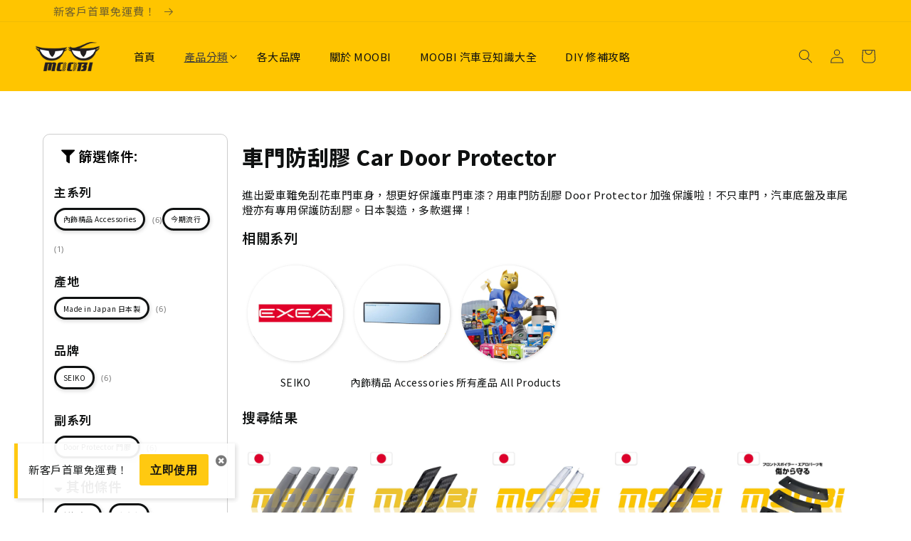

--- FILE ---
content_type: text/html; charset=utf-8
request_url: https://www.mymoobi.com/collections/%E9%96%80%E8%86%A0-door-protector
body_size: 30722
content:
<!doctype html>
<html class="no-js" lang="zh-HK">
  <head>
    <meta charset="utf-8">
    <meta http-equiv="X-UA-Compatible" content="IE=edge">
    <meta name="viewport" content="width=device-width,initial-scale=1">
    <meta name="theme-color" content="">
    <link rel="canonical" href="https://www.mymoobi.com/collections/%e9%96%80%e8%86%a0-door-protector">
    <link rel="preconnect" href="https://cdn.shopify.com" crossorigin><link rel="icon" type="image/png" href="//www.mymoobi.com/cdn/shop/files/80x80_195ae19c-a876-4992-b7ff-ddecc16f3504.png?crop=center&height=32&v=1675919872&width=32"><link rel="preconnect" href="https://fonts.shopifycdn.com" crossorigin><title>
      車門防刮膠 Door Protector 系列 | MOOBI 香港網上汽車用品專門店 | 首單免運費 &ndash; MOOBI 貓比 香港網上汽車用品店</title>

    
      <meta name="description" content="進出愛車難免刮花車門車身，想更好保護車門車漆？用車門防刮膠 Door Protector 加強保護啦！不只車門，汽車底盤及車尾燈亦有專用保護防刮膠。日本製造，多款選擇！">
    

    

<meta property="og:site_name" content="MOOBI 貓比 香港網上汽車用品店">
<meta property="og:url" content="https://www.mymoobi.com/collections/%e9%96%80%e8%86%a0-door-protector">
<meta property="og:title" content="車門防刮膠 Door Protector 系列 | MOOBI 香港網上汽車用品專門店 | 首單免運費">
<meta property="og:type" content="website">
<meta property="og:description" content="進出愛車難免刮花車門車身，想更好保護車門車漆？用車門防刮膠 Door Protector 加強保護啦！不只車門，汽車底盤及車尾燈亦有專用保護防刮膠。日本製造，多款選擇！"><meta property="og:image" content="http://www.mymoobi.com/cdn/shop/files/Logo02_-_Copy.png?v=1587477160">
  <meta property="og:image:secure_url" content="https://www.mymoobi.com/cdn/shop/files/Logo02_-_Copy.png?v=1587477160">
  <meta property="og:image:width" content="2732">
  <meta property="og:image:height" content="2048"><meta name="twitter:card" content="summary_large_image">
<meta name="twitter:title" content="車門防刮膠 Door Protector 系列 | MOOBI 香港網上汽車用品專門店 | 首單免運費">
<meta name="twitter:description" content="進出愛車難免刮花車門車身，想更好保護車門車漆？用車門防刮膠 Door Protector 加強保護啦！不只車門，汽車底盤及車尾燈亦有專用保護防刮膠。日本製造，多款選擇！">

        <!-- Google tag (gtag.js) -->
    <script async src="https://www.googletagmanager.com/gtag/js?id=G-PW499FLZ00"></script>
    <script>
      window.dataLayer = window.dataLayer || [];
      function gtag() {
        dataLayer.push(arguments);
      }
      gtag('js', new Date());

      gtag('config', 'G-PW499FLZ00', {
        send_page_view: false,
      });
    </script>

    <!-- Google Tag Manager -->
    <script>
      (function (w, d, s, l, i) {
        w[l] = w[l] || [];
        w[l].push({
          'gtm.start': new Date().getTime(),
          event: 'gtm.js',
        });
        var f = d.getElementsByTagName(s)[0],
          j = d.createElement(s),
          dl = l != 'dataLayer' ? '&l=' + l : '';
        j.async = true;
        j.src = 'https://www.googletagmanager.com/gtm.js?id=' + i + dl;
        f.parentNode.insertBefore(j, f);
      })(window, document, 'script', 'dataLayer', 'GTM-MQVWJBC');
    </script>
    <!-- push userId to GA4-->
    
    

    <script src="//www.mymoobi.com/cdn/shop/t/193/assets/global.js?v=55545720159449477321764728478" defer="defer"></script>
    <script src="//www.mymoobi.com/cdn/shop/t/193/assets/script--fontawesome_v5.js?v=151681303326285274891764728489" defer="defer"></script>
    <script src="//www.mymoobi.com/cdn/shop/t/193/assets/script--moobiObjects.js?v=1784593551717608631764728498" defer="defer"></script>
    <script src="//www.mymoobi.com/cdn/shop/t/193/assets/script--moobiElements.js?v=157271985939605076681764927743" defer="defer"></script>
    <script src="//www.mymoobi.com/cdn/shop/t/193/assets/script--moobiQueries.js?v=181473250999173512721764771119" defer="defer"></script>
    <script src="//www.mymoobi.com/cdn/shop/t/193/assets/script--external_interface.js?v=171623247469221694071764728488" defer="defer"></script>
    <script src="//www.mymoobi.com/cdn/shop/t/193/assets/script--gTag-add_to_Cart--standard.js?v=172180184911824261211764728490" defer="defer"></script>
    <script src="//www.mymoobi.com/cdn/shop/t/193/assets/script--gTag-custom-externalTrigger.js?v=176555142602512640551764728494" defer="defer"></script>
    <script src="//www.mymoobi.com/cdn/shop/t/193/assets/script--gTag-custom-engagement_general.js?v=80223127385197323341764728491" defer></script>
    <script src="//www.mymoobi.com/cdn/shop/t/193/assets/script--gTag-custom-engagement_headerMenu.js?v=177794734884934760911764728492" defer></script>
    <script defer="defer" src="//www.mymoobi.com/cdn/shop/t/193/assets/script--runOncePerDay.js?v=11600620471302491211764728507"></script>

    

    <script src="//www.mymoobi.com/cdn/shop/t/193/assets/product-form.js?v=79384141662373527041764728481" defer="defer"></script>
    <script src="//www.mymoobi.com/cdn/shop/t/193/assets/typesense.min.js?v=179593875925413785271764728542" defer="defer"></script>
    <script src="//www.mymoobi.com/cdn/shop/t/193/assets/script--TSClient_core.js?v=15519478140208863091764728509" defer="defer"></script>
    
    
    <script>window.performance && window.performance.mark && window.performance.mark('shopify.content_for_header.start');</script><meta name="google-site-verification" content="FIIrRYaiPdquWs-q1RzJjcynebtjlnR0eWytZT90gNw">
<meta name="facebook-domain-verification" content="0to5w9ihptd8ixq40523z975gfhmhi">
<meta id="shopify-digital-wallet" name="shopify-digital-wallet" content="/4609900618/digital_wallets/dialog">
<link rel="alternate" type="application/atom+xml" title="Feed" href="/collections/%E9%96%80%E8%86%A0-door-protector.atom" />
<link rel="alternate" type="application/json+oembed" href="https://www.mymoobi.com/collections/%e9%96%80%e8%86%a0-door-protector.oembed">
<script async="async" src="/checkouts/internal/preloads.js?locale=zh-HK"></script>
<script id="shopify-features" type="application/json">{"accessToken":"1fbd4a94e6ae94de33761e39366a61d0","betas":["rich-media-storefront-analytics"],"domain":"www.mymoobi.com","predictiveSearch":false,"shopId":4609900618,"locale":"en"}</script>
<script>var Shopify = Shopify || {};
Shopify.shop = "moooooob.myshopify.com";
Shopify.locale = "zh-HK";
Shopify.currency = {"active":"HKD","rate":"1.0"};
Shopify.country = "HK";
Shopify.theme = {"name":"MOOBI Dawn v3.03_08 | Gzox","id":157219881210,"schema_name":"Dawn","schema_version":"7.0.1","theme_store_id":null,"role":"main"};
Shopify.theme.handle = "null";
Shopify.theme.style = {"id":null,"handle":null};
Shopify.cdnHost = "www.mymoobi.com/cdn";
Shopify.routes = Shopify.routes || {};
Shopify.routes.root = "/";</script>
<script type="module">!function(o){(o.Shopify=o.Shopify||{}).modules=!0}(window);</script>
<script>!function(o){function n(){var o=[];function n(){o.push(Array.prototype.slice.apply(arguments))}return n.q=o,n}var t=o.Shopify=o.Shopify||{};t.loadFeatures=n(),t.autoloadFeatures=n()}(window);</script>
<script id="shop-js-analytics" type="application/json">{"pageType":"collection"}</script>
<script defer="defer" async type="module" src="//www.mymoobi.com/cdn/shopifycloud/shop-js/modules/v2/client.init-shop-cart-sync_C5BV16lS.en.esm.js"></script>
<script defer="defer" async type="module" src="//www.mymoobi.com/cdn/shopifycloud/shop-js/modules/v2/chunk.common_CygWptCX.esm.js"></script>
<script type="module">
  await import("//www.mymoobi.com/cdn/shopifycloud/shop-js/modules/v2/client.init-shop-cart-sync_C5BV16lS.en.esm.js");
await import("//www.mymoobi.com/cdn/shopifycloud/shop-js/modules/v2/chunk.common_CygWptCX.esm.js");

  window.Shopify.SignInWithShop?.initShopCartSync?.({"fedCMEnabled":true,"windoidEnabled":true});

</script>
<script>(function() {
  var isLoaded = false;
  function asyncLoad() {
    if (isLoaded) return;
    isLoaded = true;
    var urls = ["https:\/\/apps.synctrack.io\/cta-buttons\/cta-group-button.js?v=1668171532\u0026shop=moooooob.myshopify.com","https:\/\/chimpstatic.com\/mcjs-connected\/js\/users\/e3dc4b962ae26e5317529203d\/af0ddd0f702e22480535929f1.js?shop=moooooob.myshopify.com","https:\/\/pickup-location-app.shipany.io\/shopify\/344dfd3e-3269-453b-8ad0-5800da50871e-Delivery-Options\/Shopify-App-Delivery-Options.js?shop=moooooob.myshopify.com","\/\/searchserverapi1.com\/widgets\/shopify\/init.js?a=8c3i6e0g3Q\u0026shop=moooooob.myshopify.com"];
    for (var i = 0; i < urls.length; i++) {
      var s = document.createElement('script');
      s.type = 'text/javascript';
      s.async = true;
      s.src = urls[i];
      var x = document.getElementsByTagName('script')[0];
      x.parentNode.insertBefore(s, x);
    }
  };
  if(window.attachEvent) {
    window.attachEvent('onload', asyncLoad);
  } else {
    window.addEventListener('load', asyncLoad, false);
  }
})();</script>
<script id="__st">var __st={"a":4609900618,"offset":28800,"reqid":"dab24277-80e5-48e0-ac14-8b92177b7c3a-1768680524","pageurl":"www.mymoobi.com\/collections\/%E9%96%80%E8%86%A0-door-protector","u":"95f51d4b1a48","p":"collection","rtyp":"collection","rid":166067535946};</script>
<script>window.ShopifyPaypalV4VisibilityTracking = true;</script>
<script id="captcha-bootstrap">!function(){'use strict';const t='contact',e='account',n='new_comment',o=[[t,t],['blogs',n],['comments',n],[t,'customer']],c=[[e,'customer_login'],[e,'guest_login'],[e,'recover_customer_password'],[e,'create_customer']],r=t=>t.map((([t,e])=>`form[action*='/${t}']:not([data-nocaptcha='true']) input[name='form_type'][value='${e}']`)).join(','),a=t=>()=>t?[...document.querySelectorAll(t)].map((t=>t.form)):[];function s(){const t=[...o],e=r(t);return a(e)}const i='password',u='form_key',d=['recaptcha-v3-token','g-recaptcha-response','h-captcha-response',i],f=()=>{try{return window.sessionStorage}catch{return}},m='__shopify_v',_=t=>t.elements[u];function p(t,e,n=!1){try{const o=window.sessionStorage,c=JSON.parse(o.getItem(e)),{data:r}=function(t){const{data:e,action:n}=t;return t[m]||n?{data:e,action:n}:{data:t,action:n}}(c);for(const[e,n]of Object.entries(r))t.elements[e]&&(t.elements[e].value=n);n&&o.removeItem(e)}catch(o){console.error('form repopulation failed',{error:o})}}const l='form_type',E='cptcha';function T(t){t.dataset[E]=!0}const w=window,h=w.document,L='Shopify',v='ce_forms',y='captcha';let A=!1;((t,e)=>{const n=(g='f06e6c50-85a8-45c8-87d0-21a2b65856fe',I='https://cdn.shopify.com/shopifycloud/storefront-forms-hcaptcha/ce_storefront_forms_captcha_hcaptcha.v1.5.2.iife.js',D={infoText:'Protected by hCaptcha',privacyText:'Privacy',termsText:'Terms'},(t,e,n)=>{const o=w[L][v],c=o.bindForm;if(c)return c(t,g,e,D).then(n);var r;o.q.push([[t,g,e,D],n]),r=I,A||(h.body.append(Object.assign(h.createElement('script'),{id:'captcha-provider',async:!0,src:r})),A=!0)});var g,I,D;w[L]=w[L]||{},w[L][v]=w[L][v]||{},w[L][v].q=[],w[L][y]=w[L][y]||{},w[L][y].protect=function(t,e){n(t,void 0,e),T(t)},Object.freeze(w[L][y]),function(t,e,n,w,h,L){const[v,y,A,g]=function(t,e,n){const i=e?o:[],u=t?c:[],d=[...i,...u],f=r(d),m=r(i),_=r(d.filter((([t,e])=>n.includes(e))));return[a(f),a(m),a(_),s()]}(w,h,L),I=t=>{const e=t.target;return e instanceof HTMLFormElement?e:e&&e.form},D=t=>v().includes(t);t.addEventListener('submit',(t=>{const e=I(t);if(!e)return;const n=D(e)&&!e.dataset.hcaptchaBound&&!e.dataset.recaptchaBound,o=_(e),c=g().includes(e)&&(!o||!o.value);(n||c)&&t.preventDefault(),c&&!n&&(function(t){try{if(!f())return;!function(t){const e=f();if(!e)return;const n=_(t);if(!n)return;const o=n.value;o&&e.removeItem(o)}(t);const e=Array.from(Array(32),(()=>Math.random().toString(36)[2])).join('');!function(t,e){_(t)||t.append(Object.assign(document.createElement('input'),{type:'hidden',name:u})),t.elements[u].value=e}(t,e),function(t,e){const n=f();if(!n)return;const o=[...t.querySelectorAll(`input[type='${i}']`)].map((({name:t})=>t)),c=[...d,...o],r={};for(const[a,s]of new FormData(t).entries())c.includes(a)||(r[a]=s);n.setItem(e,JSON.stringify({[m]:1,action:t.action,data:r}))}(t,e)}catch(e){console.error('failed to persist form',e)}}(e),e.submit())}));const S=(t,e)=>{t&&!t.dataset[E]&&(n(t,e.some((e=>e===t))),T(t))};for(const o of['focusin','change'])t.addEventListener(o,(t=>{const e=I(t);D(e)&&S(e,y())}));const B=e.get('form_key'),M=e.get(l),P=B&&M;t.addEventListener('DOMContentLoaded',(()=>{const t=y();if(P)for(const e of t)e.elements[l].value===M&&p(e,B);[...new Set([...A(),...v().filter((t=>'true'===t.dataset.shopifyCaptcha))])].forEach((e=>S(e,t)))}))}(h,new URLSearchParams(w.location.search),n,t,e,['guest_login'])})(!0,!0)}();</script>
<script integrity="sha256-4kQ18oKyAcykRKYeNunJcIwy7WH5gtpwJnB7kiuLZ1E=" data-source-attribution="shopify.loadfeatures" defer="defer" src="//www.mymoobi.com/cdn/shopifycloud/storefront/assets/storefront/load_feature-a0a9edcb.js" crossorigin="anonymous"></script>
<script data-source-attribution="shopify.dynamic_checkout.dynamic.init">var Shopify=Shopify||{};Shopify.PaymentButton=Shopify.PaymentButton||{isStorefrontPortableWallets:!0,init:function(){window.Shopify.PaymentButton.init=function(){};var t=document.createElement("script");t.src="https://www.mymoobi.com/cdn/shopifycloud/portable-wallets/latest/portable-wallets.en.js",t.type="module",document.head.appendChild(t)}};
</script>
<script data-source-attribution="shopify.dynamic_checkout.buyer_consent">
  function portableWalletsHideBuyerConsent(e){var t=document.getElementById("shopify-buyer-consent"),n=document.getElementById("shopify-subscription-policy-button");t&&n&&(t.classList.add("hidden"),t.setAttribute("aria-hidden","true"),n.removeEventListener("click",e))}function portableWalletsShowBuyerConsent(e){var t=document.getElementById("shopify-buyer-consent"),n=document.getElementById("shopify-subscription-policy-button");t&&n&&(t.classList.remove("hidden"),t.removeAttribute("aria-hidden"),n.addEventListener("click",e))}window.Shopify?.PaymentButton&&(window.Shopify.PaymentButton.hideBuyerConsent=portableWalletsHideBuyerConsent,window.Shopify.PaymentButton.showBuyerConsent=portableWalletsShowBuyerConsent);
</script>
<script data-source-attribution="shopify.dynamic_checkout.cart.bootstrap">document.addEventListener("DOMContentLoaded",(function(){function t(){return document.querySelector("shopify-accelerated-checkout-cart, shopify-accelerated-checkout")}if(t())Shopify.PaymentButton.init();else{new MutationObserver((function(e,n){t()&&(Shopify.PaymentButton.init(),n.disconnect())})).observe(document.body,{childList:!0,subtree:!0})}}));
</script>
<link id="shopify-accelerated-checkout-styles" rel="stylesheet" media="screen" href="https://www.mymoobi.com/cdn/shopifycloud/portable-wallets/latest/accelerated-checkout-backwards-compat.css" crossorigin="anonymous">
<style id="shopify-accelerated-checkout-cart">
        #shopify-buyer-consent {
  margin-top: 1em;
  display: inline-block;
  width: 100%;
}

#shopify-buyer-consent.hidden {
  display: none;
}

#shopify-subscription-policy-button {
  background: none;
  border: none;
  padding: 0;
  text-decoration: underline;
  font-size: inherit;
  cursor: pointer;
}

#shopify-subscription-policy-button::before {
  box-shadow: none;
}

      </style>
<script id="sections-script" data-sections="header,footer" defer="defer" src="//www.mymoobi.com/cdn/shop/t/193/compiled_assets/scripts.js?v=67747"></script>
<script>window.performance && window.performance.mark && window.performance.mark('shopify.content_for_header.end');</script>

    <style data-shopify>
      @font-face {
  font-family: "Open Sans";
  font-weight: 400;
  font-style: normal;
  font-display: swap;
  src: url("//www.mymoobi.com/cdn/fonts/open_sans/opensans_n4.c32e4d4eca5273f6d4ee95ddf54b5bbb75fc9b61.woff2") format("woff2"),
       url("//www.mymoobi.com/cdn/fonts/open_sans/opensans_n4.5f3406f8d94162b37bfa232b486ac93ee892406d.woff") format("woff");
}

      @font-face {
  font-family: "Open Sans";
  font-weight: 700;
  font-style: normal;
  font-display: swap;
  src: url("//www.mymoobi.com/cdn/fonts/open_sans/opensans_n7.a9393be1574ea8606c68f4441806b2711d0d13e4.woff2") format("woff2"),
       url("//www.mymoobi.com/cdn/fonts/open_sans/opensans_n7.7b8af34a6ebf52beb1a4c1d8c73ad6910ec2e553.woff") format("woff");
}

      @font-face {
  font-family: "Open Sans";
  font-weight: 400;
  font-style: italic;
  font-display: swap;
  src: url("//www.mymoobi.com/cdn/fonts/open_sans/opensans_i4.6f1d45f7a46916cc95c694aab32ecbf7509cbf33.woff2") format("woff2"),
       url("//www.mymoobi.com/cdn/fonts/open_sans/opensans_i4.4efaa52d5a57aa9a57c1556cc2b7465d18839daa.woff") format("woff");
}

      @font-face {
  font-family: "Open Sans";
  font-weight: 700;
  font-style: italic;
  font-display: swap;
  src: url("//www.mymoobi.com/cdn/fonts/open_sans/opensans_i7.916ced2e2ce15f7fcd95d196601a15e7b89ee9a4.woff2") format("woff2"),
       url("//www.mymoobi.com/cdn/fonts/open_sans/opensans_i7.99a9cff8c86ea65461de497ade3d515a98f8b32a.woff") format("woff");
}

      @font-face {
  font-family: "Open Sans";
  font-weight: 400;
  font-style: normal;
  font-display: swap;
  src: url("//www.mymoobi.com/cdn/fonts/open_sans/opensans_n4.c32e4d4eca5273f6d4ee95ddf54b5bbb75fc9b61.woff2") format("woff2"),
       url("//www.mymoobi.com/cdn/fonts/open_sans/opensans_n4.5f3406f8d94162b37bfa232b486ac93ee892406d.woff") format("woff");
}


      :root {
        --font-body-family: "Open Sans", sans-serif;
        --font-body-style: normal;
        --font-body-weight: 400;
        --font-body-weight-bold: 700;

        --font-heading-family: "Open Sans", sans-serif;
        --font-heading-style: normal;
        --font-heading-weight: 400;

        --font-body-scale: 1.0;
        --font-heading-scale: 1.0;

        --color-base-text: 61, 61, 61;
        --color-shadow: 61, 61, 61;
        --color-base-background-1: 255, 255, 255;
        --color-base-background-2: 255, 197, 0;
        --color-base-solid-button-labels: 255, 255, 255;
        --color-base-outline-button-labels: 255, 140, 0;
        --color-base-accent-1: 255, 197, 0;
        --color-base-accent-2: 218, 47, 12;
        --payment-terms-background-color: #fff;

        --gradient-base-background-1: #fff;
        --gradient-base-background-2: #ffc500;
        --gradient-base-accent-1: #ffc500;
        --gradient-base-accent-2: #da2f0c;

        --media-padding: px;
        --media-border-opacity: 0.05;
        --media-border-width: 1px;
        --media-radius: 10px;
        --media-shadow-opacity: 0.0;
        --media-shadow-horizontal-offset: 0px;
        --media-shadow-vertical-offset: 4px;
        --media-shadow-blur-radius: 5px;
        --media-shadow-visible: 0;

        --page-width: 160rem;
        --page-width-margin: 0rem;

        --product-card-image-padding: 0.0rem;
        --product-card-corner-radius: 0.0rem;
        --product-card-text-alignment: left;
        --product-card-border-width: 0.0rem;
        --product-card-border-opacity: 0.1;
        --product-card-shadow-opacity: 0.0;
        --product-card-shadow-visible: 0;
        --product-card-shadow-horizontal-offset: 0.0rem;
        --product-card-shadow-vertical-offset: 0.4rem;
        --product-card-shadow-blur-radius: 0.5rem;

        --collection-card-image-padding: 0.0rem;
        --collection-card-corner-radius: 0.0rem;
        --collection-card-text-alignment: left;
        --collection-card-border-width: 0.0rem;
        --collection-card-border-opacity: 0.1;
        --collection-card-shadow-opacity: 0.0;
        --collection-card-shadow-visible: 0;
        --collection-card-shadow-horizontal-offset: 0.0rem;
        --collection-card-shadow-vertical-offset: 0.4rem;
        --collection-card-shadow-blur-radius: 0.5rem;

        --blog-card-image-padding: 0.0rem;
        --blog-card-corner-radius: 0.0rem;
        --blog-card-text-alignment: left;
        --blog-card-border-width: 0.0rem;
        --blog-card-border-opacity: 0.1;
        --blog-card-shadow-opacity: 0.0;
        --blog-card-shadow-visible: 0;
        --blog-card-shadow-horizontal-offset: 0.0rem;
        --blog-card-shadow-vertical-offset: 0.4rem;
        --blog-card-shadow-blur-radius: 0.5rem;

        --badge-corner-radius: 4.0rem;

        --popup-border-width: 1px;
        --popup-border-opacity: 0.1;
        --popup-corner-radius: 0px;
        --popup-shadow-opacity: 0.0;
        --popup-shadow-horizontal-offset: 0px;
        --popup-shadow-vertical-offset: 4px;
        --popup-shadow-blur-radius: 5px;

        --drawer-border-width: 1px;
        --drawer-border-opacity: 0.1;
        --drawer-shadow-opacity: 0.0;
        --drawer-shadow-horizontal-offset: 0px;
        --drawer-shadow-vertical-offset: 4px;
        --drawer-shadow-blur-radius: 5px;

        --spacing-sections-desktop: 0px;
        --spacing-sections-mobile: 0px;

        --grid-desktop-vertical-spacing: 8px;
        --grid-desktop-horizontal-spacing: 8px;
        --grid-mobile-vertical-spacing: 4px;
        --grid-mobile-horizontal-spacing: 4px;

        --text-boxes-border-opacity: 0.1;
        --text-boxes-border-width: 0px;
        --text-boxes-radius: 0px;
        --text-boxes-shadow-opacity: 0.0;
        --text-boxes-shadow-visible: 0;
        --text-boxes-shadow-horizontal-offset: 0px;
        --text-boxes-shadow-vertical-offset: 4px;
        --text-boxes-shadow-blur-radius: 5px;

        --buttons-radius: 2px;
        --buttons-radius-outset: 3px;
        --buttons-border-width: 1px;
        --buttons-border-opacity: 1.0;
        --buttons-shadow-opacity: 0.25;
        --buttons-shadow-visible: 1;
        --buttons-shadow-horizontal-offset: 2px;
        --buttons-shadow-vertical-offset: 2px;
        --buttons-shadow-blur-radius: 5px;
        --buttons-border-offset: 0.3px;

        --inputs-radius: 0px;
        --inputs-border-width: 1px;
        --inputs-border-opacity: 0.55;
        --inputs-shadow-opacity: 0.0;
        --inputs-shadow-horizontal-offset: 0px;
        --inputs-margin-offset: 0px;
        --inputs-shadow-vertical-offset: 4px;
        --inputs-shadow-blur-radius: 5px;
        --inputs-radius-outset: 0px;

        --variant-pills-radius: 40px;
        --variant-pills-border-width: 1px;
        --variant-pills-border-opacity: 0.55;
        --variant-pills-shadow-opacity: 0.0;
        --variant-pills-shadow-horizontal-offset: 0px;
        --variant-pills-shadow-vertical-offset: 4px;
        --variant-pills-shadow-blur-radius: 5px;
      }

      *,
      *::before,
      *::after {
        box-sizing: inherit;
      }

      html {
        box-sizing: border-box;
        font-size: calc(var(--font-body-scale) * 62.5%);
        height: 100%;
      }

      body {
        display: grid;
        grid-template-rows: auto auto 1fr auto;
        grid-template-columns: 100%;
        min-height: 100%;
        margin: 0;
        font-size: 1.5rem;
        letter-spacing: 0.06rem;
        line-height: calc(1 + 0.8 / var(--font-body-scale));
        font-family: var(--font-body-family);
        font-style: var(--font-body-style);
        font-weight: var(--font-body-weight);
      }

      @media screen and (min-width: 750px) {
        body {
          font-size: 1.6rem;
        }
      }
    </style>
    <link rel="preconnect" href="https://fonts.googleapis.com">
    <link rel="preconnect" href="https://fonts.gstatic.com" crossorigin>
    <link href="https://fonts.googleapis.com/css2?family=Noto+Sans+TC:wght@300&display=swap" rel="stylesheet">
    <link href="https://fonts.googleapis.com/css2?family=Noto+Sans+TC:wght@400&display=swap" rel="stylesheet">
    <link href="https://fonts.googleapis.com/css2?family=Noto+Sans+TC:wght@500&display=swap" rel="stylesheet">
    <link href="https://fonts.googleapis.com/css2?family=Noto+Sans+TC:wght@600&display=swap" rel="stylesheet">
    <link href="https://fonts.googleapis.com/css2?family=Noto+Sans+TC:wght@800&display=swap" rel="stylesheet">

    <link href="https://fonts.googleapis.com/css2?family=Outfit:wght@200&display=swap" rel="stylesheet">
    <link href="https://fonts.googleapis.com/css2?family=Outfit:wght@400&display=swap" rel="stylesheet">
    <link href="https://fonts.googleapis.com/css2?family=Outfit:wght@600&display=swap" rel="stylesheet">


    <link href="//www.mymoobi.com/cdn/shop/t/193/assets/style--components.css?v=160806433108042830131764728531" rel="stylesheet" type="text/css" media="all" />
    <link href="//www.mymoobi.com/cdn/shop/t/193/assets/base.css?v=39938506817837045271764728456" rel="stylesheet" type="text/css" media="all" />
    <link href="//www.mymoobi.com/cdn/shop/t/193/assets/style--component--loadingSkeleton.css?v=173328242683478070751764728527" rel="stylesheet" type="text/css" media="all" />
    <link href="//www.mymoobi.com/cdn/shop/t/193/assets/style--component--scrollbar.css?v=168904683493734743921764728530" rel="stylesheet" type="text/css" media="all" />
    <link href="//www.mymoobi.com/cdn/shop/t/193/assets/style--component--overLay.css?v=47480282809379037281764728529" rel="stylesheet" type="text/css" media="all" />
    <link rel="preload" as="font" href="//www.mymoobi.com/cdn/fonts/open_sans/opensans_n4.c32e4d4eca5273f6d4ee95ddf54b5bbb75fc9b61.woff2" type="font/woff2" crossorigin><link rel="preload" as="font" href="//www.mymoobi.com/cdn/fonts/open_sans/opensans_n4.c32e4d4eca5273f6d4ee95ddf54b5bbb75fc9b61.woff2" type="font/woff2" crossorigin><link
        rel="stylesheet"
        href="//www.mymoobi.com/cdn/shop/t/193/assets/component-predictive-search.css?v=83512081251802922551764728470"
        media="print"
        onload="this.media='all'"
      ><script>
      document.documentElement.className = document.documentElement.className.replace('no-js', 'js');
      if (Shopify.designMode) {
        document.documentElement.classList.add('shopify-design-mode');
      }
    </script>
  <!-- BEGIN app block: shopify://apps/frequently-bought/blocks/app-embed-block/b1a8cbea-c844-4842-9529-7c62dbab1b1f --><script>
    window.codeblackbelt = window.codeblackbelt || {};
    window.codeblackbelt.shop = window.codeblackbelt.shop || 'moooooob.myshopify.com';
    </script><script src="//cdn.codeblackbelt.com/widgets/frequently-bought-together/bootstrap.min.js?version=2026011804+0800" async></script>
 <!-- END app block --><!-- BEGIN app block: shopify://apps/pagefly-page-builder/blocks/app-embed/83e179f7-59a0-4589-8c66-c0dddf959200 -->

<!-- BEGIN app snippet: pagefly-cro-ab-testing-main -->







<script>
  ;(function () {
    const url = new URL(window.location)
    const viewParam = url.searchParams.get('view')
    if (viewParam && viewParam.includes('variant-pf-')) {
      url.searchParams.set('pf_v', viewParam)
      url.searchParams.delete('view')
      window.history.replaceState({}, '', url)
    }
  })()
</script>



<script type='module'>
  
  window.PAGEFLY_CRO = window.PAGEFLY_CRO || {}

  window.PAGEFLY_CRO['data_debug'] = {
    original_template_suffix: "all_collections",
    allow_ab_test: false,
    ab_test_start_time: 0,
    ab_test_end_time: 0,
    today_date_time: 1768680525000,
  }
  window.PAGEFLY_CRO['GA4'] = { enabled: false}
</script>

<!-- END app snippet -->








  <script src='https://cdn.shopify.com/extensions/019bb4f9-aed6-78a3-be91-e9d44663e6bf/pagefly-page-builder-215/assets/pagefly-helper.js' defer='defer'></script>

  <script src='https://cdn.shopify.com/extensions/019bb4f9-aed6-78a3-be91-e9d44663e6bf/pagefly-page-builder-215/assets/pagefly-general-helper.js' defer='defer'></script>

  <script src='https://cdn.shopify.com/extensions/019bb4f9-aed6-78a3-be91-e9d44663e6bf/pagefly-page-builder-215/assets/pagefly-snap-slider.js' defer='defer'></script>

  <script src='https://cdn.shopify.com/extensions/019bb4f9-aed6-78a3-be91-e9d44663e6bf/pagefly-page-builder-215/assets/pagefly-slideshow-v3.js' defer='defer'></script>

  <script src='https://cdn.shopify.com/extensions/019bb4f9-aed6-78a3-be91-e9d44663e6bf/pagefly-page-builder-215/assets/pagefly-slideshow-v4.js' defer='defer'></script>

  <script src='https://cdn.shopify.com/extensions/019bb4f9-aed6-78a3-be91-e9d44663e6bf/pagefly-page-builder-215/assets/pagefly-glider.js' defer='defer'></script>

  <script src='https://cdn.shopify.com/extensions/019bb4f9-aed6-78a3-be91-e9d44663e6bf/pagefly-page-builder-215/assets/pagefly-slideshow-v1-v2.js' defer='defer'></script>

  <script src='https://cdn.shopify.com/extensions/019bb4f9-aed6-78a3-be91-e9d44663e6bf/pagefly-page-builder-215/assets/pagefly-product-media.js' defer='defer'></script>

  <script src='https://cdn.shopify.com/extensions/019bb4f9-aed6-78a3-be91-e9d44663e6bf/pagefly-page-builder-215/assets/pagefly-product.js' defer='defer'></script>


<script id='pagefly-helper-data' type='application/json'>
  {
    "page_optimization": {
      "assets_prefetching": false
    },
    "elements_asset_mapper": {
      "Accordion": "https://cdn.shopify.com/extensions/019bb4f9-aed6-78a3-be91-e9d44663e6bf/pagefly-page-builder-215/assets/pagefly-accordion.js",
      "Accordion3": "https://cdn.shopify.com/extensions/019bb4f9-aed6-78a3-be91-e9d44663e6bf/pagefly-page-builder-215/assets/pagefly-accordion3.js",
      "CountDown": "https://cdn.shopify.com/extensions/019bb4f9-aed6-78a3-be91-e9d44663e6bf/pagefly-page-builder-215/assets/pagefly-countdown.js",
      "GMap1": "https://cdn.shopify.com/extensions/019bb4f9-aed6-78a3-be91-e9d44663e6bf/pagefly-page-builder-215/assets/pagefly-gmap.js",
      "GMap2": "https://cdn.shopify.com/extensions/019bb4f9-aed6-78a3-be91-e9d44663e6bf/pagefly-page-builder-215/assets/pagefly-gmap.js",
      "GMapBasicV2": "https://cdn.shopify.com/extensions/019bb4f9-aed6-78a3-be91-e9d44663e6bf/pagefly-page-builder-215/assets/pagefly-gmap.js",
      "GMapAdvancedV2": "https://cdn.shopify.com/extensions/019bb4f9-aed6-78a3-be91-e9d44663e6bf/pagefly-page-builder-215/assets/pagefly-gmap.js",
      "HTML.Video": "https://cdn.shopify.com/extensions/019bb4f9-aed6-78a3-be91-e9d44663e6bf/pagefly-page-builder-215/assets/pagefly-htmlvideo.js",
      "HTML.Video2": "https://cdn.shopify.com/extensions/019bb4f9-aed6-78a3-be91-e9d44663e6bf/pagefly-page-builder-215/assets/pagefly-htmlvideo2.js",
      "HTML.Video3": "https://cdn.shopify.com/extensions/019bb4f9-aed6-78a3-be91-e9d44663e6bf/pagefly-page-builder-215/assets/pagefly-htmlvideo2.js",
      "BackgroundVideo": "https://cdn.shopify.com/extensions/019bb4f9-aed6-78a3-be91-e9d44663e6bf/pagefly-page-builder-215/assets/pagefly-htmlvideo2.js",
      "Instagram": "https://cdn.shopify.com/extensions/019bb4f9-aed6-78a3-be91-e9d44663e6bf/pagefly-page-builder-215/assets/pagefly-instagram.js",
      "Instagram2": "https://cdn.shopify.com/extensions/019bb4f9-aed6-78a3-be91-e9d44663e6bf/pagefly-page-builder-215/assets/pagefly-instagram.js",
      "Insta3": "https://cdn.shopify.com/extensions/019bb4f9-aed6-78a3-be91-e9d44663e6bf/pagefly-page-builder-215/assets/pagefly-instagram3.js",
      "Tabs": "https://cdn.shopify.com/extensions/019bb4f9-aed6-78a3-be91-e9d44663e6bf/pagefly-page-builder-215/assets/pagefly-tab.js",
      "Tabs3": "https://cdn.shopify.com/extensions/019bb4f9-aed6-78a3-be91-e9d44663e6bf/pagefly-page-builder-215/assets/pagefly-tab3.js",
      "ProductBox": "https://cdn.shopify.com/extensions/019bb4f9-aed6-78a3-be91-e9d44663e6bf/pagefly-page-builder-215/assets/pagefly-cart.js",
      "FBPageBox2": "https://cdn.shopify.com/extensions/019bb4f9-aed6-78a3-be91-e9d44663e6bf/pagefly-page-builder-215/assets/pagefly-facebook.js",
      "FBLikeButton2": "https://cdn.shopify.com/extensions/019bb4f9-aed6-78a3-be91-e9d44663e6bf/pagefly-page-builder-215/assets/pagefly-facebook.js",
      "TwitterFeed2": "https://cdn.shopify.com/extensions/019bb4f9-aed6-78a3-be91-e9d44663e6bf/pagefly-page-builder-215/assets/pagefly-twitter.js",
      "Paragraph4": "https://cdn.shopify.com/extensions/019bb4f9-aed6-78a3-be91-e9d44663e6bf/pagefly-page-builder-215/assets/pagefly-paragraph4.js",

      "AliReviews": "https://cdn.shopify.com/extensions/019bb4f9-aed6-78a3-be91-e9d44663e6bf/pagefly-page-builder-215/assets/pagefly-3rd-elements.js",
      "BackInStock": "https://cdn.shopify.com/extensions/019bb4f9-aed6-78a3-be91-e9d44663e6bf/pagefly-page-builder-215/assets/pagefly-3rd-elements.js",
      "GloboBackInStock": "https://cdn.shopify.com/extensions/019bb4f9-aed6-78a3-be91-e9d44663e6bf/pagefly-page-builder-215/assets/pagefly-3rd-elements.js",
      "GrowaveWishlist": "https://cdn.shopify.com/extensions/019bb4f9-aed6-78a3-be91-e9d44663e6bf/pagefly-page-builder-215/assets/pagefly-3rd-elements.js",
      "InfiniteOptionsShopPad": "https://cdn.shopify.com/extensions/019bb4f9-aed6-78a3-be91-e9d44663e6bf/pagefly-page-builder-215/assets/pagefly-3rd-elements.js",
      "InkybayProductPersonalizer": "https://cdn.shopify.com/extensions/019bb4f9-aed6-78a3-be91-e9d44663e6bf/pagefly-page-builder-215/assets/pagefly-3rd-elements.js",
      "LimeSpot": "https://cdn.shopify.com/extensions/019bb4f9-aed6-78a3-be91-e9d44663e6bf/pagefly-page-builder-215/assets/pagefly-3rd-elements.js",
      "Loox": "https://cdn.shopify.com/extensions/019bb4f9-aed6-78a3-be91-e9d44663e6bf/pagefly-page-builder-215/assets/pagefly-3rd-elements.js",
      "Opinew": "https://cdn.shopify.com/extensions/019bb4f9-aed6-78a3-be91-e9d44663e6bf/pagefly-page-builder-215/assets/pagefly-3rd-elements.js",
      "Powr": "https://cdn.shopify.com/extensions/019bb4f9-aed6-78a3-be91-e9d44663e6bf/pagefly-page-builder-215/assets/pagefly-3rd-elements.js",
      "ProductReviews": "https://cdn.shopify.com/extensions/019bb4f9-aed6-78a3-be91-e9d44663e6bf/pagefly-page-builder-215/assets/pagefly-3rd-elements.js",
      "PushOwl": "https://cdn.shopify.com/extensions/019bb4f9-aed6-78a3-be91-e9d44663e6bf/pagefly-page-builder-215/assets/pagefly-3rd-elements.js",
      "ReCharge": "https://cdn.shopify.com/extensions/019bb4f9-aed6-78a3-be91-e9d44663e6bf/pagefly-page-builder-215/assets/pagefly-3rd-elements.js",
      "Rivyo": "https://cdn.shopify.com/extensions/019bb4f9-aed6-78a3-be91-e9d44663e6bf/pagefly-page-builder-215/assets/pagefly-3rd-elements.js",
      "TrackingMore": "https://cdn.shopify.com/extensions/019bb4f9-aed6-78a3-be91-e9d44663e6bf/pagefly-page-builder-215/assets/pagefly-3rd-elements.js",
      "Vitals": "https://cdn.shopify.com/extensions/019bb4f9-aed6-78a3-be91-e9d44663e6bf/pagefly-page-builder-215/assets/pagefly-3rd-elements.js",
      "Wiser": "https://cdn.shopify.com/extensions/019bb4f9-aed6-78a3-be91-e9d44663e6bf/pagefly-page-builder-215/assets/pagefly-3rd-elements.js"
    },
    "custom_elements_mapper": {
      "pf-click-action-element": "https://cdn.shopify.com/extensions/019bb4f9-aed6-78a3-be91-e9d44663e6bf/pagefly-page-builder-215/assets/pagefly-click-action-element.js",
      "pf-dialog-element": "https://cdn.shopify.com/extensions/019bb4f9-aed6-78a3-be91-e9d44663e6bf/pagefly-page-builder-215/assets/pagefly-dialog-element.js"
    }
  }
</script>


<!-- END app block --><link href="https://monorail-edge.shopifysvc.com" rel="dns-prefetch">
<script>(function(){if ("sendBeacon" in navigator && "performance" in window) {try {var session_token_from_headers = performance.getEntriesByType('navigation')[0].serverTiming.find(x => x.name == '_s').description;} catch {var session_token_from_headers = undefined;}var session_cookie_matches = document.cookie.match(/_shopify_s=([^;]*)/);var session_token_from_cookie = session_cookie_matches && session_cookie_matches.length === 2 ? session_cookie_matches[1] : "";var session_token = session_token_from_headers || session_token_from_cookie || "";function handle_abandonment_event(e) {var entries = performance.getEntries().filter(function(entry) {return /monorail-edge.shopifysvc.com/.test(entry.name);});if (!window.abandonment_tracked && entries.length === 0) {window.abandonment_tracked = true;var currentMs = Date.now();var navigation_start = performance.timing.navigationStart;var payload = {shop_id: 4609900618,url: window.location.href,navigation_start,duration: currentMs - navigation_start,session_token,page_type: "collection"};window.navigator.sendBeacon("https://monorail-edge.shopifysvc.com/v1/produce", JSON.stringify({schema_id: "online_store_buyer_site_abandonment/1.1",payload: payload,metadata: {event_created_at_ms: currentMs,event_sent_at_ms: currentMs}}));}}window.addEventListener('pagehide', handle_abandonment_event);}}());</script>
<script id="web-pixels-manager-setup">(function e(e,d,r,n,o){if(void 0===o&&(o={}),!Boolean(null===(a=null===(i=window.Shopify)||void 0===i?void 0:i.analytics)||void 0===a?void 0:a.replayQueue)){var i,a;window.Shopify=window.Shopify||{};var t=window.Shopify;t.analytics=t.analytics||{};var s=t.analytics;s.replayQueue=[],s.publish=function(e,d,r){return s.replayQueue.push([e,d,r]),!0};try{self.performance.mark("wpm:start")}catch(e){}var l=function(){var e={modern:/Edge?\/(1{2}[4-9]|1[2-9]\d|[2-9]\d{2}|\d{4,})\.\d+(\.\d+|)|Firefox\/(1{2}[4-9]|1[2-9]\d|[2-9]\d{2}|\d{4,})\.\d+(\.\d+|)|Chrom(ium|e)\/(9{2}|\d{3,})\.\d+(\.\d+|)|(Maci|X1{2}).+ Version\/(15\.\d+|(1[6-9]|[2-9]\d|\d{3,})\.\d+)([,.]\d+|)( \(\w+\)|)( Mobile\/\w+|) Safari\/|Chrome.+OPR\/(9{2}|\d{3,})\.\d+\.\d+|(CPU[ +]OS|iPhone[ +]OS|CPU[ +]iPhone|CPU IPhone OS|CPU iPad OS)[ +]+(15[._]\d+|(1[6-9]|[2-9]\d|\d{3,})[._]\d+)([._]\d+|)|Android:?[ /-](13[3-9]|1[4-9]\d|[2-9]\d{2}|\d{4,})(\.\d+|)(\.\d+|)|Android.+Firefox\/(13[5-9]|1[4-9]\d|[2-9]\d{2}|\d{4,})\.\d+(\.\d+|)|Android.+Chrom(ium|e)\/(13[3-9]|1[4-9]\d|[2-9]\d{2}|\d{4,})\.\d+(\.\d+|)|SamsungBrowser\/([2-9]\d|\d{3,})\.\d+/,legacy:/Edge?\/(1[6-9]|[2-9]\d|\d{3,})\.\d+(\.\d+|)|Firefox\/(5[4-9]|[6-9]\d|\d{3,})\.\d+(\.\d+|)|Chrom(ium|e)\/(5[1-9]|[6-9]\d|\d{3,})\.\d+(\.\d+|)([\d.]+$|.*Safari\/(?![\d.]+ Edge\/[\d.]+$))|(Maci|X1{2}).+ Version\/(10\.\d+|(1[1-9]|[2-9]\d|\d{3,})\.\d+)([,.]\d+|)( \(\w+\)|)( Mobile\/\w+|) Safari\/|Chrome.+OPR\/(3[89]|[4-9]\d|\d{3,})\.\d+\.\d+|(CPU[ +]OS|iPhone[ +]OS|CPU[ +]iPhone|CPU IPhone OS|CPU iPad OS)[ +]+(10[._]\d+|(1[1-9]|[2-9]\d|\d{3,})[._]\d+)([._]\d+|)|Android:?[ /-](13[3-9]|1[4-9]\d|[2-9]\d{2}|\d{4,})(\.\d+|)(\.\d+|)|Mobile Safari.+OPR\/([89]\d|\d{3,})\.\d+\.\d+|Android.+Firefox\/(13[5-9]|1[4-9]\d|[2-9]\d{2}|\d{4,})\.\d+(\.\d+|)|Android.+Chrom(ium|e)\/(13[3-9]|1[4-9]\d|[2-9]\d{2}|\d{4,})\.\d+(\.\d+|)|Android.+(UC? ?Browser|UCWEB|U3)[ /]?(15\.([5-9]|\d{2,})|(1[6-9]|[2-9]\d|\d{3,})\.\d+)\.\d+|SamsungBrowser\/(5\.\d+|([6-9]|\d{2,})\.\d+)|Android.+MQ{2}Browser\/(14(\.(9|\d{2,})|)|(1[5-9]|[2-9]\d|\d{3,})(\.\d+|))(\.\d+|)|K[Aa][Ii]OS\/(3\.\d+|([4-9]|\d{2,})\.\d+)(\.\d+|)/},d=e.modern,r=e.legacy,n=navigator.userAgent;return n.match(d)?"modern":n.match(r)?"legacy":"unknown"}(),u="modern"===l?"modern":"legacy",c=(null!=n?n:{modern:"",legacy:""})[u],f=function(e){return[e.baseUrl,"/wpm","/b",e.hashVersion,"modern"===e.buildTarget?"m":"l",".js"].join("")}({baseUrl:d,hashVersion:r,buildTarget:u}),m=function(e){var d=e.version,r=e.bundleTarget,n=e.surface,o=e.pageUrl,i=e.monorailEndpoint;return{emit:function(e){var a=e.status,t=e.errorMsg,s=(new Date).getTime(),l=JSON.stringify({metadata:{event_sent_at_ms:s},events:[{schema_id:"web_pixels_manager_load/3.1",payload:{version:d,bundle_target:r,page_url:o,status:a,surface:n,error_msg:t},metadata:{event_created_at_ms:s}}]});if(!i)return console&&console.warn&&console.warn("[Web Pixels Manager] No Monorail endpoint provided, skipping logging."),!1;try{return self.navigator.sendBeacon.bind(self.navigator)(i,l)}catch(e){}var u=new XMLHttpRequest;try{return u.open("POST",i,!0),u.setRequestHeader("Content-Type","text/plain"),u.send(l),!0}catch(e){return console&&console.warn&&console.warn("[Web Pixels Manager] Got an unhandled error while logging to Monorail."),!1}}}}({version:r,bundleTarget:l,surface:e.surface,pageUrl:self.location.href,monorailEndpoint:e.monorailEndpoint});try{o.browserTarget=l,function(e){var d=e.src,r=e.async,n=void 0===r||r,o=e.onload,i=e.onerror,a=e.sri,t=e.scriptDataAttributes,s=void 0===t?{}:t,l=document.createElement("script"),u=document.querySelector("head"),c=document.querySelector("body");if(l.async=n,l.src=d,a&&(l.integrity=a,l.crossOrigin="anonymous"),s)for(var f in s)if(Object.prototype.hasOwnProperty.call(s,f))try{l.dataset[f]=s[f]}catch(e){}if(o&&l.addEventListener("load",o),i&&l.addEventListener("error",i),u)u.appendChild(l);else{if(!c)throw new Error("Did not find a head or body element to append the script");c.appendChild(l)}}({src:f,async:!0,onload:function(){if(!function(){var e,d;return Boolean(null===(d=null===(e=window.Shopify)||void 0===e?void 0:e.analytics)||void 0===d?void 0:d.initialized)}()){var d=window.webPixelsManager.init(e)||void 0;if(d){var r=window.Shopify.analytics;r.replayQueue.forEach((function(e){var r=e[0],n=e[1],o=e[2];d.publishCustomEvent(r,n,o)})),r.replayQueue=[],r.publish=d.publishCustomEvent,r.visitor=d.visitor,r.initialized=!0}}},onerror:function(){return m.emit({status:"failed",errorMsg:"".concat(f," has failed to load")})},sri:function(e){var d=/^sha384-[A-Za-z0-9+/=]+$/;return"string"==typeof e&&d.test(e)}(c)?c:"",scriptDataAttributes:o}),m.emit({status:"loading"})}catch(e){m.emit({status:"failed",errorMsg:(null==e?void 0:e.message)||"Unknown error"})}}})({shopId: 4609900618,storefrontBaseUrl: "https://www.mymoobi.com",extensionsBaseUrl: "https://extensions.shopifycdn.com/cdn/shopifycloud/web-pixels-manager",monorailEndpoint: "https://monorail-edge.shopifysvc.com/unstable/produce_batch",surface: "storefront-renderer",enabledBetaFlags: ["2dca8a86"],webPixelsConfigList: [{"id":"1489436922","configuration":"{\"config\":\"{\\\"google_tag_ids\\\":[\\\"G-PW499FLZ00\\\",\\\"AW-729140986\\\",\\\"GT-5NTCG5VQ\\\"],\\\"target_country\\\":\\\"ZZ\\\",\\\"gtag_events\\\":[{\\\"type\\\":\\\"begin_checkout\\\",\\\"action_label\\\":[\\\"G-PW499FLZ00\\\",\\\"AW-729140986\\\/czSBCNDX3f8BEPqd19sC\\\"]},{\\\"type\\\":\\\"search\\\",\\\"action_label\\\":[\\\"G-PW499FLZ00\\\",\\\"AW-729140986\\\/Xxx6CNPX3f8BEPqd19sC\\\"]},{\\\"type\\\":\\\"view_item\\\",\\\"action_label\\\":[\\\"G-PW499FLZ00\\\",\\\"AW-729140986\\\/fQpRCMrX3f8BEPqd19sC\\\",\\\"MC-PZL4RKCWRP\\\"]},{\\\"type\\\":\\\"purchase\\\",\\\"action_label\\\":[\\\"G-PW499FLZ00\\\",\\\"AW-729140986\\\/CGeGCM_W3f8BEPqd19sC\\\",\\\"MC-PZL4RKCWRP\\\"]},{\\\"type\\\":\\\"page_view\\\",\\\"action_label\\\":[\\\"G-PW499FLZ00\\\",\\\"AW-729140986\\\/Kab-CMzW3f8BEPqd19sC\\\",\\\"MC-PZL4RKCWRP\\\"]},{\\\"type\\\":\\\"add_payment_info\\\",\\\"action_label\\\":[\\\"G-PW499FLZ00\\\",\\\"AW-729140986\\\/_F30CPnZ3f8BEPqd19sC\\\"]},{\\\"type\\\":\\\"add_to_cart\\\",\\\"action_label\\\":[\\\"G-PW499FLZ00\\\",\\\"AW-729140986\\\/_ZnRCM3X3f8BEPqd19sC\\\"]}],\\\"enable_monitoring_mode\\\":false}\"}","eventPayloadVersion":"v1","runtimeContext":"OPEN","scriptVersion":"b2a88bafab3e21179ed38636efcd8a93","type":"APP","apiClientId":1780363,"privacyPurposes":[],"dataSharingAdjustments":{"protectedCustomerApprovalScopes":["read_customer_address","read_customer_email","read_customer_name","read_customer_personal_data","read_customer_phone"]}},{"id":"222626042","configuration":"{\"pixel_id\":\"215494699674482\",\"pixel_type\":\"facebook_pixel\",\"metaapp_system_user_token\":\"-\"}","eventPayloadVersion":"v1","runtimeContext":"OPEN","scriptVersion":"ca16bc87fe92b6042fbaa3acc2fbdaa6","type":"APP","apiClientId":2329312,"privacyPurposes":["ANALYTICS","MARKETING","SALE_OF_DATA"],"dataSharingAdjustments":{"protectedCustomerApprovalScopes":["read_customer_address","read_customer_email","read_customer_name","read_customer_personal_data","read_customer_phone"]}},{"id":"38502650","configuration":"{\"apiKey\":\"8c3i6e0g3Q\", \"host\":\"searchserverapi.com\"}","eventPayloadVersion":"v1","runtimeContext":"STRICT","scriptVersion":"5559ea45e47b67d15b30b79e7c6719da","type":"APP","apiClientId":578825,"privacyPurposes":["ANALYTICS"],"dataSharingAdjustments":{"protectedCustomerApprovalScopes":["read_customer_personal_data"]}},{"id":"shopify-app-pixel","configuration":"{}","eventPayloadVersion":"v1","runtimeContext":"STRICT","scriptVersion":"0450","apiClientId":"shopify-pixel","type":"APP","privacyPurposes":["ANALYTICS","MARKETING"]},{"id":"shopify-custom-pixel","eventPayloadVersion":"v1","runtimeContext":"LAX","scriptVersion":"0450","apiClientId":"shopify-pixel","type":"CUSTOM","privacyPurposes":["ANALYTICS","MARKETING"]}],isMerchantRequest: false,initData: {"shop":{"name":"MOOBI 貓比 香港網上汽車用品店","paymentSettings":{"currencyCode":"HKD"},"myshopifyDomain":"moooooob.myshopify.com","countryCode":"HK","storefrontUrl":"https:\/\/www.mymoobi.com"},"customer":null,"cart":null,"checkout":null,"productVariants":[],"purchasingCompany":null},},"https://www.mymoobi.com/cdn","fcfee988w5aeb613cpc8e4bc33m6693e112",{"modern":"","legacy":""},{"shopId":"4609900618","storefrontBaseUrl":"https:\/\/www.mymoobi.com","extensionBaseUrl":"https:\/\/extensions.shopifycdn.com\/cdn\/shopifycloud\/web-pixels-manager","surface":"storefront-renderer","enabledBetaFlags":"[\"2dca8a86\"]","isMerchantRequest":"false","hashVersion":"fcfee988w5aeb613cpc8e4bc33m6693e112","publish":"custom","events":"[[\"page_viewed\",{}],[\"collection_viewed\",{\"collection\":{\"id\":\"166067535946\",\"title\":\"車門防刮膠 Car Door Protector\",\"productVariants\":[{\"price\":{\"amount\":49.0,\"currencyCode\":\"HKD\"},\"product\":{\"title\":\"門膠 EW-9 黑色 Door Protector EW-9 Black\",\"vendor\":\"SEIKO\",\"id\":\"3736709070922\",\"untranslatedTitle\":\"門膠 EW-9 黑色 Door Protector EW-9 Black\",\"url\":\"\/products\/seiko-door-protector-ew-9-black\",\"type\":\"內飾精品 Accessories\"},\"id\":\"32175891087434\",\"image\":{\"src\":\"\/\/www.mymoobi.com\/cdn\/shop\/products\/men-jiao-ew-9-hei-se-door-protector-ew-9-black-nei-shi-jing-pin-accessories-seiko-457017.jpg?v=1600863374\"},\"sku\":\"SK-01309\",\"title\":\"Default Title\",\"untranslatedTitle\":\"Default Title\"},{\"price\":{\"amount\":59.0,\"currencyCode\":\"HKD\"},\"product\":{\"title\":\"碳纖門膠 EW-59 黑色 Carbon Door Protector EW-59 Black\",\"vendor\":\"SEIKO\",\"id\":\"3736709169226\",\"untranslatedTitle\":\"碳纖門膠 EW-59 黑色 Carbon Door Protector EW-59 Black\",\"url\":\"\/products\/seiko-carbon-door-protector-ew-59-black\",\"type\":\"內飾精品 Accessories\"},\"id\":\"32175891218506\",\"image\":{\"src\":\"\/\/www.mymoobi.com\/cdn\/shop\/products\/tan-xian-men-jiao-ew-59-hei-se-carbon-door-protector-ew-59-black-nei-shi-jing-pin-accessories-seiko-928309.jpg?v=1600861714\"},\"sku\":\"SK-01359\",\"title\":\"Default Title\",\"untranslatedTitle\":\"Default Title\"},{\"price\":{\"amount\":59.0,\"currencyCode\":\"HKD\"},\"product\":{\"title\":\"門膠 EW-55 透明色 Door Protector EW-55 Clear\",\"vendor\":\"SEIKO\",\"id\":\"3736709103690\",\"untranslatedTitle\":\"門膠 EW-55 透明色 Door Protector EW-55 Clear\",\"url\":\"\/products\/seiko-door-protector-ew-55-clear\",\"type\":\"內飾精品 Accessories\"},\"id\":\"32175891152970\",\"image\":{\"src\":\"\/\/www.mymoobi.com\/cdn\/shop\/products\/men-jiao-ew-55-tou-ming-se-door-protector-ew-55-clear-nei-shi-jing-pin-accessories-seiko-377863.jpg?v=1600859071\"},\"sku\":\"SK-01355\",\"title\":\"Default Title\",\"untranslatedTitle\":\"Default Title\"},{\"price\":{\"amount\":59.0,\"currencyCode\":\"HKD\"},\"product\":{\"title\":\"門膠 EW-56 黑色 Door Protector EW-56 Black\",\"vendor\":\"SEIKO\",\"id\":\"3736709136458\",\"untranslatedTitle\":\"門膠 EW-56 黑色 Door Protector EW-56 Black\",\"url\":\"\/products\/seiko-door-protector-ew-56-black\",\"type\":\"內飾精品 Accessories\"},\"id\":\"32175891185738\",\"image\":{\"src\":\"\/\/www.mymoobi.com\/cdn\/shop\/products\/men-jiao-ew-56-hei-se-door-protector-ew-56-black-nei-shi-jing-pin-accessories-seiko-269762.jpg?v=1600862100\"},\"sku\":\"SK-01356\",\"title\":\"Default Title\",\"untranslatedTitle\":\"Default Title\"},{\"price\":{\"amount\":44.5,\"currencyCode\":\"HKD\"},\"product\":{\"title\":\"尾燈保護膠 EW-134 紅色  Protector EW-134 Red\",\"vendor\":\"SEIKO\",\"id\":\"4769171308618\",\"untranslatedTitle\":\"尾燈保護膠 EW-134 紅色  Protector EW-134 Red\",\"url\":\"\/products\/door-protector-ew-134-red\",\"type\":\"內飾精品 Accessories\"},\"id\":\"32483139780682\",\"image\":{\"src\":\"\/\/www.mymoobi.com\/cdn\/shop\/products\/wei-deng-bao-hu-jiao-ew-134-hong-se-protector-ew-134-red-nei-shi-jing-pin-accessories-seiko-518519.jpg?v=1600861333\"},\"sku\":\"SK-07134\",\"title\":\"Default Title\",\"untranslatedTitle\":\"Default Title\"}]}}]]"});</script><script>
  window.ShopifyAnalytics = window.ShopifyAnalytics || {};
  window.ShopifyAnalytics.meta = window.ShopifyAnalytics.meta || {};
  window.ShopifyAnalytics.meta.currency = 'HKD';
  var meta = {"products":[{"id":3736709070922,"gid":"gid:\/\/shopify\/Product\/3736709070922","vendor":"SEIKO","type":"內飾精品 Accessories","handle":"seiko-door-protector-ew-9-black","variants":[{"id":32175891087434,"price":4900,"name":"門膠 EW-9 黑色 Door Protector EW-9 Black","public_title":null,"sku":"SK-01309"}],"remote":false},{"id":3736709169226,"gid":"gid:\/\/shopify\/Product\/3736709169226","vendor":"SEIKO","type":"內飾精品 Accessories","handle":"seiko-carbon-door-protector-ew-59-black","variants":[{"id":32175891218506,"price":5900,"name":"碳纖門膠 EW-59 黑色 Carbon Door Protector EW-59 Black","public_title":null,"sku":"SK-01359"}],"remote":false},{"id":3736709103690,"gid":"gid:\/\/shopify\/Product\/3736709103690","vendor":"SEIKO","type":"內飾精品 Accessories","handle":"seiko-door-protector-ew-55-clear","variants":[{"id":32175891152970,"price":5900,"name":"門膠 EW-55 透明色 Door Protector EW-55 Clear","public_title":null,"sku":"SK-01355"}],"remote":false},{"id":3736709136458,"gid":"gid:\/\/shopify\/Product\/3736709136458","vendor":"SEIKO","type":"內飾精品 Accessories","handle":"seiko-door-protector-ew-56-black","variants":[{"id":32175891185738,"price":5900,"name":"門膠 EW-56 黑色 Door Protector EW-56 Black","public_title":null,"sku":"SK-01356"}],"remote":false},{"id":4769171308618,"gid":"gid:\/\/shopify\/Product\/4769171308618","vendor":"SEIKO","type":"內飾精品 Accessories","handle":"door-protector-ew-134-red","variants":[{"id":32483139780682,"price":4450,"name":"尾燈保護膠 EW-134 紅色  Protector EW-134 Red","public_title":null,"sku":"SK-07134"}],"remote":false}],"page":{"pageType":"collection","resourceType":"collection","resourceId":166067535946,"requestId":"dab24277-80e5-48e0-ac14-8b92177b7c3a-1768680524"}};
  for (var attr in meta) {
    window.ShopifyAnalytics.meta[attr] = meta[attr];
  }
</script>
<script class="analytics">
  (function () {
    var customDocumentWrite = function(content) {
      var jquery = null;

      if (window.jQuery) {
        jquery = window.jQuery;
      } else if (window.Checkout && window.Checkout.$) {
        jquery = window.Checkout.$;
      }

      if (jquery) {
        jquery('body').append(content);
      }
    };

    var hasLoggedConversion = function(token) {
      if (token) {
        return document.cookie.indexOf('loggedConversion=' + token) !== -1;
      }
      return false;
    }

    var setCookieIfConversion = function(token) {
      if (token) {
        var twoMonthsFromNow = new Date(Date.now());
        twoMonthsFromNow.setMonth(twoMonthsFromNow.getMonth() + 2);

        document.cookie = 'loggedConversion=' + token + '; expires=' + twoMonthsFromNow;
      }
    }

    var trekkie = window.ShopifyAnalytics.lib = window.trekkie = window.trekkie || [];
    if (trekkie.integrations) {
      return;
    }
    trekkie.methods = [
      'identify',
      'page',
      'ready',
      'track',
      'trackForm',
      'trackLink'
    ];
    trekkie.factory = function(method) {
      return function() {
        var args = Array.prototype.slice.call(arguments);
        args.unshift(method);
        trekkie.push(args);
        return trekkie;
      };
    };
    for (var i = 0; i < trekkie.methods.length; i++) {
      var key = trekkie.methods[i];
      trekkie[key] = trekkie.factory(key);
    }
    trekkie.load = function(config) {
      trekkie.config = config || {};
      trekkie.config.initialDocumentCookie = document.cookie;
      var first = document.getElementsByTagName('script')[0];
      var script = document.createElement('script');
      script.type = 'text/javascript';
      script.onerror = function(e) {
        var scriptFallback = document.createElement('script');
        scriptFallback.type = 'text/javascript';
        scriptFallback.onerror = function(error) {
                var Monorail = {
      produce: function produce(monorailDomain, schemaId, payload) {
        var currentMs = new Date().getTime();
        var event = {
          schema_id: schemaId,
          payload: payload,
          metadata: {
            event_created_at_ms: currentMs,
            event_sent_at_ms: currentMs
          }
        };
        return Monorail.sendRequest("https://" + monorailDomain + "/v1/produce", JSON.stringify(event));
      },
      sendRequest: function sendRequest(endpointUrl, payload) {
        // Try the sendBeacon API
        if (window && window.navigator && typeof window.navigator.sendBeacon === 'function' && typeof window.Blob === 'function' && !Monorail.isIos12()) {
          var blobData = new window.Blob([payload], {
            type: 'text/plain'
          });

          if (window.navigator.sendBeacon(endpointUrl, blobData)) {
            return true;
          } // sendBeacon was not successful

        } // XHR beacon

        var xhr = new XMLHttpRequest();

        try {
          xhr.open('POST', endpointUrl);
          xhr.setRequestHeader('Content-Type', 'text/plain');
          xhr.send(payload);
        } catch (e) {
          console.log(e);
        }

        return false;
      },
      isIos12: function isIos12() {
        return window.navigator.userAgent.lastIndexOf('iPhone; CPU iPhone OS 12_') !== -1 || window.navigator.userAgent.lastIndexOf('iPad; CPU OS 12_') !== -1;
      }
    };
    Monorail.produce('monorail-edge.shopifysvc.com',
      'trekkie_storefront_load_errors/1.1',
      {shop_id: 4609900618,
      theme_id: 157219881210,
      app_name: "storefront",
      context_url: window.location.href,
      source_url: "//www.mymoobi.com/cdn/s/trekkie.storefront.cd680fe47e6c39ca5d5df5f0a32d569bc48c0f27.min.js"});

        };
        scriptFallback.async = true;
        scriptFallback.src = '//www.mymoobi.com/cdn/s/trekkie.storefront.cd680fe47e6c39ca5d5df5f0a32d569bc48c0f27.min.js';
        first.parentNode.insertBefore(scriptFallback, first);
      };
      script.async = true;
      script.src = '//www.mymoobi.com/cdn/s/trekkie.storefront.cd680fe47e6c39ca5d5df5f0a32d569bc48c0f27.min.js';
      first.parentNode.insertBefore(script, first);
    };
    trekkie.load(
      {"Trekkie":{"appName":"storefront","development":false,"defaultAttributes":{"shopId":4609900618,"isMerchantRequest":null,"themeId":157219881210,"themeCityHash":"1743105359875961504","contentLanguage":"zh-HK","currency":"HKD","eventMetadataId":"df940934-d121-4606-8a9c-a27c3b635583"},"isServerSideCookieWritingEnabled":true,"monorailRegion":"shop_domain","enabledBetaFlags":["65f19447"]},"Session Attribution":{},"S2S":{"facebookCapiEnabled":false,"source":"trekkie-storefront-renderer","apiClientId":580111}}
    );

    var loaded = false;
    trekkie.ready(function() {
      if (loaded) return;
      loaded = true;

      window.ShopifyAnalytics.lib = window.trekkie;

      var originalDocumentWrite = document.write;
      document.write = customDocumentWrite;
      try { window.ShopifyAnalytics.merchantGoogleAnalytics.call(this); } catch(error) {};
      document.write = originalDocumentWrite;

      window.ShopifyAnalytics.lib.page(null,{"pageType":"collection","resourceType":"collection","resourceId":166067535946,"requestId":"dab24277-80e5-48e0-ac14-8b92177b7c3a-1768680524","shopifyEmitted":true});

      var match = window.location.pathname.match(/checkouts\/(.+)\/(thank_you|post_purchase)/)
      var token = match? match[1]: undefined;
      if (!hasLoggedConversion(token)) {
        setCookieIfConversion(token);
        window.ShopifyAnalytics.lib.track("Viewed Product Category",{"currency":"HKD","category":"Collection: 門膠-door-protector","collectionName":"門膠-door-protector","collectionId":166067535946,"nonInteraction":true},undefined,undefined,{"shopifyEmitted":true});
      }
    });


        var eventsListenerScript = document.createElement('script');
        eventsListenerScript.async = true;
        eventsListenerScript.src = "//www.mymoobi.com/cdn/shopifycloud/storefront/assets/shop_events_listener-3da45d37.js";
        document.getElementsByTagName('head')[0].appendChild(eventsListenerScript);

})();</script>
  <script>
  if (!window.ga || (window.ga && typeof window.ga !== 'function')) {
    window.ga = function ga() {
      (window.ga.q = window.ga.q || []).push(arguments);
      if (window.Shopify && window.Shopify.analytics && typeof window.Shopify.analytics.publish === 'function') {
        window.Shopify.analytics.publish("ga_stub_called", {}, {sendTo: "google_osp_migration"});
      }
      console.error("Shopify's Google Analytics stub called with:", Array.from(arguments), "\nSee https://help.shopify.com/manual/promoting-marketing/pixels/pixel-migration#google for more information.");
    };
    if (window.Shopify && window.Shopify.analytics && typeof window.Shopify.analytics.publish === 'function') {
      window.Shopify.analytics.publish("ga_stub_initialized", {}, {sendTo: "google_osp_migration"});
    }
  }
</script>
<script
  defer
  src="https://www.mymoobi.com/cdn/shopifycloud/perf-kit/shopify-perf-kit-3.0.4.min.js"
  data-application="storefront-renderer"
  data-shop-id="4609900618"
  data-render-region="gcp-us-central1"
  data-page-type="collection"
  data-theme-instance-id="157219881210"
  data-theme-name="Dawn"
  data-theme-version="7.0.1"
  data-monorail-region="shop_domain"
  data-resource-timing-sampling-rate="10"
  data-shs="true"
  data-shs-beacon="true"
  data-shs-export-with-fetch="true"
  data-shs-logs-sample-rate="1"
  data-shs-beacon-endpoint="https://www.mymoobi.com/api/collect"
></script>
</head>

  <body class="gradient">
    <a class="skip-to-content-link button visually-hidden" href="#MainContent">
      跳至內容
    </a><div id="shopify-section-announcement-bar" class="shopify-section">

<div
  class="announcement-bar gradient" style = "background-color:#ffc500"
  role="region"
  aria-label="公告"
  
>
  <div class="page-width announcement_bar_section" style = "justify-content: left">
    
      
          
            
              <a
                href="/pages/timelimitedoffer"
                class="announcement-bar__link link link--text focus-inset animate-arrow"
              >
            
            <span class="announcement-bar__message color-background-2 gradient pargraph02">
              新客戶首單免運費！<svg viewBox="0 0 14 10" fill="none" aria-hidden="true" focusable="false" role="presentation" class="icon icon-arrow" xmlns="http://www.w3.org/2000/svg">
  <path fill-rule="evenodd" clip-rule="evenodd" d="M8.537.808a.5.5 0 01.817-.162l4 4a.5.5 0 010 .708l-4 4a.5.5 0 11-.708-.708L11.793 5.5H1a.5.5 0 010-1h10.793L8.646 1.354a.5.5 0 01-.109-.546z" fill="currentColor">
</svg>
</span></a></div>
</div>


</div>
    <div id="shopify-section-header" class="shopify-section section-header"><link rel="stylesheet" href="//www.mymoobi.com/cdn/shop/t/193/assets/component-list-menu.css?v=151968516119678728991764728465" media="print" onload="this.media='all'">
<link rel="stylesheet" href="//www.mymoobi.com/cdn/shop/t/193/assets/component-search.css?v=96455689198851321781764728472" media="print" onload="this.media='all'">
<link rel="stylesheet" href="//www.mymoobi.com/cdn/shop/t/193/assets/component-menu-drawer.css?v=182311192829367774911764728467" media="print" onload="this.media='all'">
<link rel="stylesheet" href="//www.mymoobi.com/cdn/shop/t/193/assets/component-cart-notification.css?v=183358051719344305851764728461" media="print" onload="this.media='all'">
<link rel="stylesheet" href="//www.mymoobi.com/cdn/shop/t/193/assets/component-cart-items.css?v=10542694714468120381764728461" media="print" onload="this.media='all'"><link rel="stylesheet" href="//www.mymoobi.com/cdn/shop/t/193/assets/component-price.css?v=140105156233801246841764728471" media="print" onload="this.media='all'">
  <link rel="stylesheet" href="//www.mymoobi.com/cdn/shop/t/193/assets/component-loading-overlay.css?v=1765415261376563511764728466" media="print" onload="this.media='all'"><noscript><link href="//www.mymoobi.com/cdn/shop/t/193/assets/component-list-menu.css?v=151968516119678728991764728465" rel="stylesheet" type="text/css" media="all" /></noscript>
<noscript><link href="//www.mymoobi.com/cdn/shop/t/193/assets/component-search.css?v=96455689198851321781764728472" rel="stylesheet" type="text/css" media="all" /></noscript>
<noscript><link href="//www.mymoobi.com/cdn/shop/t/193/assets/component-menu-drawer.css?v=182311192829367774911764728467" rel="stylesheet" type="text/css" media="all" /></noscript>
<noscript><link href="//www.mymoobi.com/cdn/shop/t/193/assets/component-cart-notification.css?v=183358051719344305851764728461" rel="stylesheet" type="text/css" media="all" /></noscript>
<noscript><link href="//www.mymoobi.com/cdn/shop/t/193/assets/component-cart-items.css?v=10542694714468120381764728461" rel="stylesheet" type="text/css" media="all" /></noscript>

<style>
  header-drawer {
    justify-self: start;
    margin-left: -1.2rem;
  }

  .header__heading-logo {
    max-width: 90px;
  }

  @media screen and (min-width: 990px) {
    header-drawer {
      display: none;
    }
  }

  .menu-drawer-container {
    display: flex;
  }

  .list-menu {
    list-style: none;
    padding: 0;
    margin: 0;
  }

  .list-menu--inline {
    display: inline-flex;
    flex-wrap: wrap;
  }

  summary.list-menu__item {
    padding-right: 2.7rem;
  }

  .list-menu__item {
    display: flex;
    align-items: center;
    line-height: calc(1 + 0.3 / var(--font-body-scale));
  }

  .list-menu__item--link {
    text-decoration: none;
    padding-bottom: 1rem;
    padding-top: 1rem;
    line-height: calc(1 + 0.8 / var(--font-body-scale));
  }

  @media screen and (min-width: 750px) {
    .list-menu__item--link {
      padding-bottom: 0.5rem;
      padding-top: 0.5rem;
    }
  }
</style><style data-shopify>.header {
    padding-top: 10px;
    padding-bottom: 10px;
  }

  .section-header {
    margin-bottom: 0px;
  }

  @media screen and (min-width: 750px) {
    .section-header {
      margin-bottom: 0px;
    }
  }

  @media screen and (min-width: 990px) {
    .header {
      padding-top: 20px;
      padding-bottom: 20px;
    }
  }</style><script src="//www.mymoobi.com/cdn/shop/t/193/assets/details-disclosure.js?v=153497636716254413831764728476" defer="defer"></script>
<script src="//www.mymoobi.com/cdn/shop/t/193/assets/details-modal.js?v=4511761896672669691764728477" defer="defer"></script>
<script src="//www.mymoobi.com/cdn/shop/t/193/assets/cart-notification.js?v=160453272920806432391764728457" defer="defer"></script><svg xmlns="http://www.w3.org/2000/svg" class="hidden">
  <symbol id="icon-search" viewbox="0 0 18 19" fill="none">
    <path fill-rule="evenodd" clip-rule="evenodd" d="M11.03 11.68A5.784 5.784 0 112.85 3.5a5.784 5.784 0 018.18 8.18zm.26 1.12a6.78 6.78 0 11.72-.7l5.4 5.4a.5.5 0 11-.71.7l-5.41-5.4z" fill="currentColor"/>
  </symbol>

  <symbol id="icon-close" class="icon icon-close" fill="none" viewBox="0 0 18 17">
    <path d="M.865 15.978a.5.5 0 00.707.707l7.433-7.431 7.579 7.282a.501.501 0 00.846-.37.5.5 0 00-.153-.351L9.712 8.546l7.417-7.416a.5.5 0 10-.707-.708L8.991 7.853 1.413.573a.5.5 0 10-.693.72l7.563 7.268-7.418 7.417z" fill="currentColor">
  </symbol>
</svg>
<sticky-header class="header-wrapper color-background-2 gradient">
  <header class="header header--middle-left header--mobile-left page-width header--has-menu"><header-drawer data-breakpoint="tablet">
        <details id="Details-menu-drawer-container" class="menu-drawer-container">
          <summary class="header__icon header__icon--menu header__icon--summary link focus-inset" aria-label="選單">
            <span>
              <svg xmlns="http://www.w3.org/2000/svg" aria-hidden="true" focusable="false" role="presentation" class="icon icon-hamburger" fill="none" viewBox="0 0 18 16">
  <path d="M1 .5a.5.5 0 100 1h15.71a.5.5 0 000-1H1zM.5 8a.5.5 0 01.5-.5h15.71a.5.5 0 010 1H1A.5.5 0 01.5 8zm0 7a.5.5 0 01.5-.5h15.71a.5.5 0 010 1H1a.5.5 0 01-.5-.5z" fill="currentColor">
</svg>

              <svg xmlns="http://www.w3.org/2000/svg" aria-hidden="true" focusable="false" role="presentation" class="icon icon-close" fill="none" viewBox="0 0 18 17">
  <path d="M.865 15.978a.5.5 0 00.707.707l7.433-7.431 7.579 7.282a.501.501 0 00.846-.37.5.5 0 00-.153-.351L9.712 8.546l7.417-7.416a.5.5 0 10-.707-.708L8.991 7.853 1.413.573a.5.5 0 10-.693.72l7.563 7.268-7.418 7.417z" fill="currentColor">
</svg>

            </span>
          </summary>
          <div id="menu-drawer" class="gradient menu-drawer motion-reduce" tabindex="-1">
            <div class="menu-drawer__inner-container">
              <div class="menu-drawer__navigation-container">
                <nav class="menu-drawer__navigation">
                  <ul class="menu-drawer__menu has-submenu list-menu" role="list"><li><a href="/" class="menu-drawer__menu-item list-menu__item link link--text focus-inset">
                            首頁
                          </a></li><li><details id="Details-menu-drawer-menu-item-2">
                            <summary class="menu-drawer__menu-item list-menu__item link link--text focus-inset menu-drawer__menu-item--active">
                              產品分類
                              <svg viewBox="0 0 14 10" fill="none" aria-hidden="true" focusable="false" role="presentation" class="icon icon-arrow" xmlns="http://www.w3.org/2000/svg">
  <path fill-rule="evenodd" clip-rule="evenodd" d="M8.537.808a.5.5 0 01.817-.162l4 4a.5.5 0 010 .708l-4 4a.5.5 0 11-.708-.708L11.793 5.5H1a.5.5 0 010-1h10.793L8.646 1.354a.5.5 0 01-.109-.546z" fill="currentColor">
</svg>

                              <svg aria-hidden="true" focusable="false" role="presentation" class="icon icon-caret" viewBox="0 0 10 6">
  <path fill-rule="evenodd" clip-rule="evenodd" d="M9.354.646a.5.5 0 00-.708 0L5 4.293 1.354.646a.5.5 0 00-.708.708l4 4a.5.5 0 00.708 0l4-4a.5.5 0 000-.708z" fill="currentColor">
</svg>

                            </summary>
                            <div id="link-產品分類" class="menu-drawer__submenu has-submenu gradient motion-reduce" tabindex="-1">
                              <div class="menu-drawer__inner-submenu">
                                <button class="menu-drawer__close-button link link--text focus-inset" aria-expanded="true">
                                  <svg viewBox="0 0 14 10" fill="none" aria-hidden="true" focusable="false" role="presentation" class="icon icon-arrow" xmlns="http://www.w3.org/2000/svg">
  <path fill-rule="evenodd" clip-rule="evenodd" d="M8.537.808a.5.5 0 01.817-.162l4 4a.5.5 0 010 .708l-4 4a.5.5 0 11-.708-.708L11.793 5.5H1a.5.5 0 010-1h10.793L8.646 1.354a.5.5 0 01-.109-.546z" fill="currentColor">
</svg>

                                  產品分類
                                </button>
                                <ul class="menu-drawer__menu list-menu" role="list" tabindex="-1"><li><details id="Details-menu-drawer-submenu-1">
                                          <summary class="menu-drawer__menu-item link link--text list-menu__item focus-inset">
                                            車身清潔 Car Wash
                                            <svg viewBox="0 0 14 10" fill="none" aria-hidden="true" focusable="false" role="presentation" class="icon icon-arrow" xmlns="http://www.w3.org/2000/svg">
  <path fill-rule="evenodd" clip-rule="evenodd" d="M8.537.808a.5.5 0 01.817-.162l4 4a.5.5 0 010 .708l-4 4a.5.5 0 11-.708-.708L11.793 5.5H1a.5.5 0 010-1h10.793L8.646 1.354a.5.5 0 01-.109-.546z" fill="currentColor">
</svg>

                                            <svg aria-hidden="true" focusable="false" role="presentation" class="icon icon-caret" viewBox="0 0 10 6">
  <path fill-rule="evenodd" clip-rule="evenodd" d="M9.354.646a.5.5 0 00-.708 0L5 4.293 1.354.646a.5.5 0 00-.708.708l4 4a.5.5 0 00.708 0l4-4a.5.5 0 000-.708z" fill="currentColor">
</svg>

                                          </summary>
                                          <div id="childlink-車身清潔-car-wash" class="menu-drawer__submenu has-submenu gradient motion-reduce">
                                            <button class="menu-drawer__close-button link link--text focus-inset" aria-expanded="true">
                                              <svg viewBox="0 0 14 10" fill="none" aria-hidden="true" focusable="false" role="presentation" class="icon icon-arrow" xmlns="http://www.w3.org/2000/svg">
  <path fill-rule="evenodd" clip-rule="evenodd" d="M8.537.808a.5.5 0 01.817-.162l4 4a.5.5 0 010 .708l-4 4a.5.5 0 11-.708-.708L11.793 5.5H1a.5.5 0 010-1h10.793L8.646 1.354a.5.5 0 01-.109-.546z" fill="currentColor">
</svg>

                                              車身清潔 Car Wash
                                            </button>
                                            <ul class="menu-drawer__menu list-menu" role="list" tabindex="-1"><li>
                                                  <a href="/collections/car-wash" class="menu-drawer__menu-item link link--text list-menu__item focus-inset">
                                                    洗車液 Shampoo
                                                  </a>
                                                </li><li>
                                                  <a href="/collections/wax-coating" class="menu-drawer__menu-item link link--text list-menu__item focus-inset">
                                                    打蠟鍍膜 Wax Coating
                                                  </a>
                                                </li><li>
                                                  <a href="/collections/waterless-car-wash" class="menu-drawer__menu-item link link--text list-menu__item focus-inset">
                                                    無水洗車 Waterless Wash
                                                  </a>
                                                </li></ul>
                                          </div>
                                        </details></li><li><details id="Details-menu-drawer-submenu-2">
                                          <summary class="menu-drawer__menu-item link link--text list-menu__item focus-inset">
                                            玻璃護理 Windscreen
                                            <svg viewBox="0 0 14 10" fill="none" aria-hidden="true" focusable="false" role="presentation" class="icon icon-arrow" xmlns="http://www.w3.org/2000/svg">
  <path fill-rule="evenodd" clip-rule="evenodd" d="M8.537.808a.5.5 0 01.817-.162l4 4a.5.5 0 010 .708l-4 4a.5.5 0 11-.708-.708L11.793 5.5H1a.5.5 0 010-1h10.793L8.646 1.354a.5.5 0 01-.109-.546z" fill="currentColor">
</svg>

                                            <svg aria-hidden="true" focusable="false" role="presentation" class="icon icon-caret" viewBox="0 0 10 6">
  <path fill-rule="evenodd" clip-rule="evenodd" d="M9.354.646a.5.5 0 00-.708 0L5 4.293 1.354.646a.5.5 0 00-.708.708l4 4a.5.5 0 00.708 0l4-4a.5.5 0 000-.708z" fill="currentColor">
</svg>

                                          </summary>
                                          <div id="childlink-玻璃護理-windscreen" class="menu-drawer__submenu has-submenu gradient motion-reduce">
                                            <button class="menu-drawer__close-button link link--text focus-inset" aria-expanded="true">
                                              <svg viewBox="0 0 14 10" fill="none" aria-hidden="true" focusable="false" role="presentation" class="icon icon-arrow" xmlns="http://www.w3.org/2000/svg">
  <path fill-rule="evenodd" clip-rule="evenodd" d="M8.537.808a.5.5 0 01.817-.162l4 4a.5.5 0 010 .708l-4 4a.5.5 0 11-.708-.708L11.793 5.5H1a.5.5 0 010-1h10.793L8.646 1.354a.5.5 0 01-.109-.546z" fill="currentColor">
</svg>

                                              玻璃護理 Windscreen
                                            </button>
                                            <ul class="menu-drawer__menu list-menu" role="list" tabindex="-1"><li>
                                                  <a href="/collections/%E7%8E%BB%E7%92%83%E6%B8%85%E6%BD%94" class="menu-drawer__menu-item link link--text list-menu__item focus-inset">
                                                    玻璃清潔 Windscreen Cleaner
                                                  </a>
                                                </li><li>
                                                  <a href="/collections/%E6%92%A5%E6%B0%B4%E5%8A%91" class="menu-drawer__menu-item link link--text list-menu__item focus-inset">
                                                    水撥及驅水劑 Wipers &amp; Rain Repellents
                                                  </a>
                                                </li></ul>
                                          </div>
                                        </details></li><li><a href="/collections/%E8%BC%AA%E8%83%8E%E6%B8%85%E6%BD%94-tyres-wheels" class="menu-drawer__menu-item link link--text list-menu__item focus-inset">
                                          輪胎車鈴用品 Tyres &amp; Wheels
                                        </a></li><li><a href="/collections/%E8%BB%8A%E5%BB%82%E6%B8%85%E6%BD%94-interior-care" class="menu-drawer__menu-item link link--text list-menu__item focus-inset">
                                          車廂內籠清潔 Interior
                                        </a></li><li><details id="Details-menu-drawer-submenu-5">
                                          <summary class="menu-drawer__menu-item link link--text list-menu__item focus-inset">
                                            洗車工具  Car Wash Tools
                                            <svg viewBox="0 0 14 10" fill="none" aria-hidden="true" focusable="false" role="presentation" class="icon icon-arrow" xmlns="http://www.w3.org/2000/svg">
  <path fill-rule="evenodd" clip-rule="evenodd" d="M8.537.808a.5.5 0 01.817-.162l4 4a.5.5 0 010 .708l-4 4a.5.5 0 11-.708-.708L11.793 5.5H1a.5.5 0 010-1h10.793L8.646 1.354a.5.5 0 01-.109-.546z" fill="currentColor">
</svg>

                                            <svg aria-hidden="true" focusable="false" role="presentation" class="icon icon-caret" viewBox="0 0 10 6">
  <path fill-rule="evenodd" clip-rule="evenodd" d="M9.354.646a.5.5 0 00-.708 0L5 4.293 1.354.646a.5.5 0 00-.708.708l4 4a.5.5 0 00.708 0l4-4a.5.5 0 000-.708z" fill="currentColor">
</svg>

                                          </summary>
                                          <div id="childlink-洗車工具-car-wash-tools" class="menu-drawer__submenu has-submenu gradient motion-reduce">
                                            <button class="menu-drawer__close-button link link--text focus-inset" aria-expanded="true">
                                              <svg viewBox="0 0 14 10" fill="none" aria-hidden="true" focusable="false" role="presentation" class="icon icon-arrow" xmlns="http://www.w3.org/2000/svg">
  <path fill-rule="evenodd" clip-rule="evenodd" d="M8.537.808a.5.5 0 01.817-.162l4 4a.5.5 0 010 .708l-4 4a.5.5 0 11-.708-.708L11.793 5.5H1a.5.5 0 010-1h10.793L8.646 1.354a.5.5 0 01-.109-.546z" fill="currentColor">
</svg>

                                              洗車工具  Car Wash Tools
                                            </button>
                                            <ul class="menu-drawer__menu list-menu" role="list" tabindex="-1"><li>
                                                  <a href="/collections/%E5%90%B8%E6%B0%B4%E5%B8%83-pva-cloth" class="menu-drawer__menu-item link link--text list-menu__item focus-inset">
                                                    吸水巾 PVA Cloth
                                                  </a>
                                                </li><li>
                                                  <a href="/collections/%E6%B5%B7%E7%B6%BF-sponge" class="menu-drawer__menu-item link link--text list-menu__item focus-inset">
                                                    洗車海綿 Sponge
                                                  </a>
                                                </li><li>
                                                  <a href="/collections/%E5%BE%AE%E7%BA%96%E6%AF%9B%E5%B7%BE-micro-fabric-towel" class="menu-drawer__menu-item link link--text list-menu__item focus-inset">
                                                    微纖毛巾 Microfiber Towel
                                                  </a>
                                                </li></ul>
                                          </div>
                                        </details></li><li><details id="Details-menu-drawer-submenu-6">
                                          <summary class="menu-drawer__menu-item link link--text list-menu__item focus-inset">
                                            修補研磨 Repairs
                                            <svg viewBox="0 0 14 10" fill="none" aria-hidden="true" focusable="false" role="presentation" class="icon icon-arrow" xmlns="http://www.w3.org/2000/svg">
  <path fill-rule="evenodd" clip-rule="evenodd" d="M8.537.808a.5.5 0 01.817-.162l4 4a.5.5 0 010 .708l-4 4a.5.5 0 11-.708-.708L11.793 5.5H1a.5.5 0 010-1h10.793L8.646 1.354a.5.5 0 01-.109-.546z" fill="currentColor">
</svg>

                                            <svg aria-hidden="true" focusable="false" role="presentation" class="icon icon-caret" viewBox="0 0 10 6">
  <path fill-rule="evenodd" clip-rule="evenodd" d="M9.354.646a.5.5 0 00-.708 0L5 4.293 1.354.646a.5.5 0 00-.708.708l4 4a.5.5 0 00.708 0l4-4a.5.5 0 000-.708z" fill="currentColor">
</svg>

                                          </summary>
                                          <div id="childlink-修補研磨-repairs" class="menu-drawer__submenu has-submenu gradient motion-reduce">
                                            <button class="menu-drawer__close-button link link--text focus-inset" aria-expanded="true">
                                              <svg viewBox="0 0 14 10" fill="none" aria-hidden="true" focusable="false" role="presentation" class="icon icon-arrow" xmlns="http://www.w3.org/2000/svg">
  <path fill-rule="evenodd" clip-rule="evenodd" d="M8.537.808a.5.5 0 01.817-.162l4 4a.5.5 0 010 .708l-4 4a.5.5 0 11-.708-.708L11.793 5.5H1a.5.5 0 010-1h10.793L8.646 1.354a.5.5 0 01-.109-.546z" fill="currentColor">
</svg>

                                              修補研磨 Repairs
                                            </button>
                                            <ul class="menu-drawer__menu list-menu" role="list" tabindex="-1"><li>
                                                  <a href="/collections/body-paints" class="menu-drawer__menu-item link link--text list-menu__item focus-inset">
                                                    車身補漆 Body Paints
                                                  </a>
                                                </li><li>
                                                  <a href="/collections/wheel-paints" class="menu-drawer__menu-item link link--text list-menu__item focus-inset">
                                                    呔鈴補漆 Wheel Paints
                                                  </a>
                                                </li><li>
                                                  <a href="/collections/bumper-repairs" class="menu-drawer__menu-item link link--text list-menu__item focus-inset">
                                                    泵把修補 Bumper
                                                  </a>
                                                </li><li>
                                                  <a href="/collections/headlights-restore" class="menu-drawer__menu-item link link--text list-menu__item focus-inset">
                                                    頭燈修復 Headlights
                                                  </a>
                                                </li><li>
                                                  <a href="/collections/compound" class="menu-drawer__menu-item link link--text list-menu__item focus-inset">
                                                    研磨粗蠟 Compound
                                                  </a>
                                                </li><li>
                                                  <a href="/collections/rust-removal" class="menu-drawer__menu-item link link--text list-menu__item focus-inset">
                                                    除銹 Rust Removal
                                                  </a>
                                                </li><li>
                                                  <a href="/collections/repairs-tools" class="menu-drawer__menu-item link link--text list-menu__item focus-inset">
                                                    輔助工具 Repairs Tools
                                                  </a>
                                                </li></ul>
                                          </div>
                                        </details></li><li><details id="Details-menu-drawer-submenu-7">
                                          <summary class="menu-drawer__menu-item link link--text list-menu__item focus-inset">
                                            內飾精品 Accessories
                                            <svg viewBox="0 0 14 10" fill="none" aria-hidden="true" focusable="false" role="presentation" class="icon icon-arrow" xmlns="http://www.w3.org/2000/svg">
  <path fill-rule="evenodd" clip-rule="evenodd" d="M8.537.808a.5.5 0 01.817-.162l4 4a.5.5 0 010 .708l-4 4a.5.5 0 11-.708-.708L11.793 5.5H1a.5.5 0 010-1h10.793L8.646 1.354a.5.5 0 01-.109-.546z" fill="currentColor">
</svg>

                                            <svg aria-hidden="true" focusable="false" role="presentation" class="icon icon-caret" viewBox="0 0 10 6">
  <path fill-rule="evenodd" clip-rule="evenodd" d="M9.354.646a.5.5 0 00-.708 0L5 4.293 1.354.646a.5.5 0 00-.708.708l4 4a.5.5 0 00.708 0l4-4a.5.5 0 000-.708z" fill="currentColor">
</svg>

                                          </summary>
                                          <div id="childlink-內飾精品-accessories" class="menu-drawer__submenu has-submenu gradient motion-reduce">
                                            <button class="menu-drawer__close-button link link--text focus-inset" aria-expanded="true">
                                              <svg viewBox="0 0 14 10" fill="none" aria-hidden="true" focusable="false" role="presentation" class="icon icon-arrow" xmlns="http://www.w3.org/2000/svg">
  <path fill-rule="evenodd" clip-rule="evenodd" d="M8.537.808a.5.5 0 01.817-.162l4 4a.5.5 0 010 .708l-4 4a.5.5 0 11-.708-.708L11.793 5.5H1a.5.5 0 010-1h10.793L8.646 1.354a.5.5 0 01-.109-.546z" fill="currentColor">
</svg>

                                              內飾精品 Accessories
                                            </button>
                                            <ul class="menu-drawer__menu list-menu" role="list" tabindex="-1"><li>
                                                  <a href="/collections/%E5%BE%8C%E8%A6%96%E9%8F%A1-mirror" class="menu-drawer__menu-item link link--text list-menu__item focus-inset">
                                                    倒後鏡 Rear-view Mirror
                                                  </a>
                                                </li><li>
                                                  <a href="/collections/%E9%96%80%E8%86%A0-door-protector" class="menu-drawer__menu-item link link--text list-menu__item focus-inset menu-drawer__menu-item--active" aria-current="page">
                                                    車門防刮膠 Door Protector
                                                  </a>
                                                </li><li>
                                                  <a href="/collections/%E9%98%B2%E6%BB%91%E5%A2%8A-non-slip-mat" class="menu-drawer__menu-item link link--text list-menu__item focus-inset">
                                                    防滑墊 Non-Slip Mat
                                                  </a>
                                                </li><li>
                                                  <a href="/collections/%E5%84%B2%E7%89%A9-storage" class="menu-drawer__menu-item link link--text list-menu__item focus-inset">
                                                    收納儲物 Storage
                                                  </a>
                                                </li></ul>
                                          </div>
                                        </details></li><li><a href="/collections/%E9%A6%99%E5%99%B4%E5%99%B4-aroma" class="menu-drawer__menu-item link link--text list-menu__item focus-inset">
                                          汽車香薰 Air Fresheners
                                        </a></li><li><a href="/collections/%E5%BC%95%E6%93%8E%E4%BF%9D%E9%A4%8A-system-maintenance" class="menu-drawer__menu-item link link--text list-menu__item focus-inset">
                                          引擎保養 System Maintenance
                                        </a></li><li><a href="/collections/all" class="menu-drawer__menu-item link link--text list-menu__item focus-inset">
                                          所有產品 All Products
                                        </a></li></ul>
                              </div>
                            </div>
                          </details></li><li><a href="/collections" class="menu-drawer__menu-item list-menu__item link link--text focus-inset">
                            各大品牌
                          </a></li><li><a href="/pages/about-us" class="menu-drawer__menu-item list-menu__item link link--text focus-inset">
                            關於 MOOBI
                          </a></li><li><a href="/pages/car-care-knowledge-blogs-hk" class="menu-drawer__menu-item list-menu__item link link--text focus-inset">
                            MOOBI 汽車豆知識大全
                          </a></li><li><a href="/pages/car-repair-tutorial" class="menu-drawer__menu-item list-menu__item link link--text focus-inset">
                            DIY 修補攻略
                          </a></li></ul>
                </nav>
                <div class="menu-drawer__utility-links"><a href="/account/login" class="menu-drawer__account link focus-inset h5">
                      <svg xmlns="http://www.w3.org/2000/svg" aria-hidden="true" focusable="false" role="presentation" class="icon icon-account" fill="none" viewBox="0 0 18 19">
  <path fill-rule="evenodd" clip-rule="evenodd" d="M6 4.5a3 3 0 116 0 3 3 0 01-6 0zm3-4a4 4 0 100 8 4 4 0 000-8zm5.58 12.15c1.12.82 1.83 2.24 1.91 4.85H1.51c.08-2.6.79-4.03 1.9-4.85C4.66 11.75 6.5 11.5 9 11.5s4.35.26 5.58 1.15zM9 10.5c-2.5 0-4.65.24-6.17 1.35C1.27 12.98.5 14.93.5 18v.5h17V18c0-3.07-.77-5.02-2.33-6.15-1.52-1.1-3.67-1.35-6.17-1.35z" fill="currentColor">
</svg>

登入</a><ul class="list list-social list-unstyled" role="list"><li class="list-social__item">
                        <a href="https://facebook.com/moobihk" class="list-social__link link"><svg aria-hidden="true" focusable="false" role="presentation" class="icon icon-facebook" viewBox="0 0 18 18">
  <path fill="currentColor" d="M16.42.61c.27 0 .5.1.69.28.19.2.28.42.28.7v15.44c0 .27-.1.5-.28.69a.94.94 0 01-.7.28h-4.39v-6.7h2.25l.31-2.65h-2.56v-1.7c0-.4.1-.72.28-.93.18-.2.5-.32 1-.32h1.37V3.35c-.6-.06-1.27-.1-2.01-.1-1.01 0-1.83.3-2.45.9-.62.6-.93 1.44-.93 2.53v1.97H7.04v2.65h2.24V18H.98c-.28 0-.5-.1-.7-.28a.94.94 0 01-.28-.7V1.59c0-.27.1-.5.28-.69a.94.94 0 01.7-.28h15.44z">
</svg>
<span class="visually-hidden">Facebook</span>
                        </a>
                      </li><li class="list-social__item">
                        <a href="http://instagram.com/moobihk" class="list-social__link link"><svg aria-hidden="true" focusable="false" role="presentation" class="icon icon-instagram" viewBox="0 0 18 18">
  <path fill="currentColor" d="M8.77 1.58c2.34 0 2.62.01 3.54.05.86.04 1.32.18 1.63.3.41.17.7.35 1.01.66.3.3.5.6.65 1 .12.32.27.78.3 1.64.05.92.06 1.2.06 3.54s-.01 2.62-.05 3.54a4.79 4.79 0 01-.3 1.63c-.17.41-.35.7-.66 1.01-.3.3-.6.5-1.01.66-.31.12-.77.26-1.63.3-.92.04-1.2.05-3.54.05s-2.62 0-3.55-.05a4.79 4.79 0 01-1.62-.3c-.42-.16-.7-.35-1.01-.66-.31-.3-.5-.6-.66-1a4.87 4.87 0 01-.3-1.64c-.04-.92-.05-1.2-.05-3.54s0-2.62.05-3.54c.04-.86.18-1.32.3-1.63.16-.41.35-.7.66-1.01.3-.3.6-.5 1-.65.32-.12.78-.27 1.63-.3.93-.05 1.2-.06 3.55-.06zm0-1.58C6.39 0 6.09.01 5.15.05c-.93.04-1.57.2-2.13.4-.57.23-1.06.54-1.55 1.02C1 1.96.7 2.45.46 3.02c-.22.56-.37 1.2-.4 2.13C0 6.1 0 6.4 0 8.77s.01 2.68.05 3.61c.04.94.2 1.57.4 2.13.23.58.54 1.07 1.02 1.56.49.48.98.78 1.55 1.01.56.22 1.2.37 2.13.4.94.05 1.24.06 3.62.06 2.39 0 2.68-.01 3.62-.05.93-.04 1.57-.2 2.13-.41a4.27 4.27 0 001.55-1.01c.49-.49.79-.98 1.01-1.56.22-.55.37-1.19.41-2.13.04-.93.05-1.23.05-3.61 0-2.39 0-2.68-.05-3.62a6.47 6.47 0 00-.4-2.13 4.27 4.27 0 00-1.02-1.55A4.35 4.35 0 0014.52.46a6.43 6.43 0 00-2.13-.41A69 69 0 008.77 0z"/>
  <path fill="currentColor" d="M8.8 4a4.5 4.5 0 100 9 4.5 4.5 0 000-9zm0 7.43a2.92 2.92 0 110-5.85 2.92 2.92 0 010 5.85zM13.43 5a1.05 1.05 0 100-2.1 1.05 1.05 0 000 2.1z">
</svg>
<span class="visually-hidden">Instagram</span>
                        </a>
                      </li><li class="list-social__item">
                        <a href="https://www.youtube.com/@moobihk" class="list-social__link link"><svg aria-hidden="true" focusable="false" role="presentation" class="icon icon-youtube" viewBox="0 0 100 70">
  <path d="M98 11c2 7.7 2 24 2 24s0 16.3-2 24a12.5 12.5 0 01-9 9c-7.7 2-39 2-39 2s-31.3 0-39-2a12.5 12.5 0 01-9-9c-2-7.7-2-24-2-24s0-16.3 2-24c1.2-4.4 4.6-7.8 9-9 7.7-2 39-2 39-2s31.3 0 39 2c4.4 1.2 7.8 4.6 9 9zM40 50l26-15-26-15v30z" fill="currentColor">
</svg>
<span class="visually-hidden">YouTube</span>
                        </a>
                      </li></ul>
                </div>
              </div>
            </div>
          </div>
        </details>
      </header-drawer><a href="/" class="header__heading-link link link--text focus-inset"><img src="//www.mymoobi.com/cdn/shop/files/logo_path_01_x250_7dbd91c9-8317-45e0-915e-1f67a22d1eea.png?v=1675919951" alt="MOOBI 貓比 香港網上汽車用品店" srcset="//www.mymoobi.com/cdn/shop/files/logo_path_01_x250_7dbd91c9-8317-45e0-915e-1f67a22d1eea.png?v=1675919951&amp;width=50 50w, //www.mymoobi.com/cdn/shop/files/logo_path_01_x250_7dbd91c9-8317-45e0-915e-1f67a22d1eea.png?v=1675919951&amp;width=100 100w, //www.mymoobi.com/cdn/shop/files/logo_path_01_x250_7dbd91c9-8317-45e0-915e-1f67a22d1eea.png?v=1675919951&amp;width=150 150w, //www.mymoobi.com/cdn/shop/files/logo_path_01_x250_7dbd91c9-8317-45e0-915e-1f67a22d1eea.png?v=1675919951&amp;width=200 200w, //www.mymoobi.com/cdn/shop/files/logo_path_01_x250_7dbd91c9-8317-45e0-915e-1f67a22d1eea.png?v=1675919951&amp;width=250 250w" width="90" height="41.76" class="header__heading-logo">
</a><nav class="header__inline-menu">
          <ul class="list-menu list-menu--inline" role="list"><li><a href="/" class="header__menu-item list-menu__item link link--text focus-inset">
                    <span>首頁</span>
                  </a></li><li><header-menu>
                    <details id="Details-HeaderMenu-2">
                      <summary class="header__menu-item list-menu__item link focus-inset">
                        <span class="header__active-menu-item">產品分類</span>
                        <svg aria-hidden="true" focusable="false" role="presentation" class="icon icon-caret" viewBox="0 0 10 6">
  <path fill-rule="evenodd" clip-rule="evenodd" d="M9.354.646a.5.5 0 00-.708 0L5 4.293 1.354.646a.5.5 0 00-.708.708l4 4a.5.5 0 00.708 0l4-4a.5.5 0 000-.708z" fill="currentColor">
</svg>

                      </summary>
                      <ul id="HeaderMenu-MenuList-2" class="header__submenu list-menu list-menu--disclosure gradient caption-large motion-reduce global-settings-popup" role="list" tabindex="-1"><li><details id="Details-HeaderSubMenu-1">
                                <summary class="header__menu-item link link--text list-menu__item focus-inset caption-large">
                                  <span>車身清潔 Car Wash</span>
                                  <svg aria-hidden="true" focusable="false" role="presentation" class="icon icon-caret" viewBox="0 0 10 6">
  <path fill-rule="evenodd" clip-rule="evenodd" d="M9.354.646a.5.5 0 00-.708 0L5 4.293 1.354.646a.5.5 0 00-.708.708l4 4a.5.5 0 00.708 0l4-4a.5.5 0 000-.708z" fill="currentColor">
</svg>

                                </summary>
                                <ul id="HeaderMenu-SubMenuList-1" class="header__submenu list-menu motion-reduce"><li>
                                      <a href="/collections/car-wash" class="header__menu-item list-menu__item link link--text focus-inset caption-large">
                                        洗車液 Shampoo
                                      </a>
                                    </li><li>
                                      <a href="/collections/wax-coating" class="header__menu-item list-menu__item link link--text focus-inset caption-large">
                                        打蠟鍍膜 Wax Coating
                                      </a>
                                    </li><li>
                                      <a href="/collections/waterless-car-wash" class="header__menu-item list-menu__item link link--text focus-inset caption-large">
                                        無水洗車 Waterless Wash
                                      </a>
                                    </li></ul>
                              </details></li><li><details id="Details-HeaderSubMenu-2">
                                <summary class="header__menu-item link link--text list-menu__item focus-inset caption-large">
                                  <span>玻璃護理 Windscreen</span>
                                  <svg aria-hidden="true" focusable="false" role="presentation" class="icon icon-caret" viewBox="0 0 10 6">
  <path fill-rule="evenodd" clip-rule="evenodd" d="M9.354.646a.5.5 0 00-.708 0L5 4.293 1.354.646a.5.5 0 00-.708.708l4 4a.5.5 0 00.708 0l4-4a.5.5 0 000-.708z" fill="currentColor">
</svg>

                                </summary>
                                <ul id="HeaderMenu-SubMenuList-2" class="header__submenu list-menu motion-reduce"><li>
                                      <a href="/collections/%E7%8E%BB%E7%92%83%E6%B8%85%E6%BD%94" class="header__menu-item list-menu__item link link--text focus-inset caption-large">
                                        玻璃清潔 Windscreen Cleaner
                                      </a>
                                    </li><li>
                                      <a href="/collections/%E6%92%A5%E6%B0%B4%E5%8A%91" class="header__menu-item list-menu__item link link--text focus-inset caption-large">
                                        水撥及驅水劑 Wipers &amp; Rain Repellents
                                      </a>
                                    </li></ul>
                              </details></li><li><a href="/collections/%E8%BC%AA%E8%83%8E%E6%B8%85%E6%BD%94-tyres-wheels" class="header__menu-item list-menu__item link link--text focus-inset caption-large">
                                輪胎車鈴用品 Tyres &amp; Wheels
                              </a></li><li><a href="/collections/%E8%BB%8A%E5%BB%82%E6%B8%85%E6%BD%94-interior-care" class="header__menu-item list-menu__item link link--text focus-inset caption-large">
                                車廂內籠清潔 Interior
                              </a></li><li><details id="Details-HeaderSubMenu-5">
                                <summary class="header__menu-item link link--text list-menu__item focus-inset caption-large">
                                  <span>洗車工具  Car Wash Tools</span>
                                  <svg aria-hidden="true" focusable="false" role="presentation" class="icon icon-caret" viewBox="0 0 10 6">
  <path fill-rule="evenodd" clip-rule="evenodd" d="M9.354.646a.5.5 0 00-.708 0L5 4.293 1.354.646a.5.5 0 00-.708.708l4 4a.5.5 0 00.708 0l4-4a.5.5 0 000-.708z" fill="currentColor">
</svg>

                                </summary>
                                <ul id="HeaderMenu-SubMenuList-5" class="header__submenu list-menu motion-reduce"><li>
                                      <a href="/collections/%E5%90%B8%E6%B0%B4%E5%B8%83-pva-cloth" class="header__menu-item list-menu__item link link--text focus-inset caption-large">
                                        吸水巾 PVA Cloth
                                      </a>
                                    </li><li>
                                      <a href="/collections/%E6%B5%B7%E7%B6%BF-sponge" class="header__menu-item list-menu__item link link--text focus-inset caption-large">
                                        洗車海綿 Sponge
                                      </a>
                                    </li><li>
                                      <a href="/collections/%E5%BE%AE%E7%BA%96%E6%AF%9B%E5%B7%BE-micro-fabric-towel" class="header__menu-item list-menu__item link link--text focus-inset caption-large">
                                        微纖毛巾 Microfiber Towel
                                      </a>
                                    </li></ul>
                              </details></li><li><details id="Details-HeaderSubMenu-6">
                                <summary class="header__menu-item link link--text list-menu__item focus-inset caption-large">
                                  <span>修補研磨 Repairs</span>
                                  <svg aria-hidden="true" focusable="false" role="presentation" class="icon icon-caret" viewBox="0 0 10 6">
  <path fill-rule="evenodd" clip-rule="evenodd" d="M9.354.646a.5.5 0 00-.708 0L5 4.293 1.354.646a.5.5 0 00-.708.708l4 4a.5.5 0 00.708 0l4-4a.5.5 0 000-.708z" fill="currentColor">
</svg>

                                </summary>
                                <ul id="HeaderMenu-SubMenuList-6" class="header__submenu list-menu motion-reduce"><li>
                                      <a href="/collections/body-paints" class="header__menu-item list-menu__item link link--text focus-inset caption-large">
                                        車身補漆 Body Paints
                                      </a>
                                    </li><li>
                                      <a href="/collections/wheel-paints" class="header__menu-item list-menu__item link link--text focus-inset caption-large">
                                        呔鈴補漆 Wheel Paints
                                      </a>
                                    </li><li>
                                      <a href="/collections/bumper-repairs" class="header__menu-item list-menu__item link link--text focus-inset caption-large">
                                        泵把修補 Bumper
                                      </a>
                                    </li><li>
                                      <a href="/collections/headlights-restore" class="header__menu-item list-menu__item link link--text focus-inset caption-large">
                                        頭燈修復 Headlights
                                      </a>
                                    </li><li>
                                      <a href="/collections/compound" class="header__menu-item list-menu__item link link--text focus-inset caption-large">
                                        研磨粗蠟 Compound
                                      </a>
                                    </li><li>
                                      <a href="/collections/rust-removal" class="header__menu-item list-menu__item link link--text focus-inset caption-large">
                                        除銹 Rust Removal
                                      </a>
                                    </li><li>
                                      <a href="/collections/repairs-tools" class="header__menu-item list-menu__item link link--text focus-inset caption-large">
                                        輔助工具 Repairs Tools
                                      </a>
                                    </li></ul>
                              </details></li><li><details id="Details-HeaderSubMenu-7">
                                <summary class="header__menu-item link link--text list-menu__item focus-inset caption-large">
                                  <span>內飾精品 Accessories</span>
                                  <svg aria-hidden="true" focusable="false" role="presentation" class="icon icon-caret" viewBox="0 0 10 6">
  <path fill-rule="evenodd" clip-rule="evenodd" d="M9.354.646a.5.5 0 00-.708 0L5 4.293 1.354.646a.5.5 0 00-.708.708l4 4a.5.5 0 00.708 0l4-4a.5.5 0 000-.708z" fill="currentColor">
</svg>

                                </summary>
                                <ul id="HeaderMenu-SubMenuList-7" class="header__submenu list-menu motion-reduce"><li>
                                      <a href="/collections/%E5%BE%8C%E8%A6%96%E9%8F%A1-mirror" class="header__menu-item list-menu__item link link--text focus-inset caption-large">
                                        倒後鏡 Rear-view Mirror
                                      </a>
                                    </li><li>
                                      <a href="/collections/%E9%96%80%E8%86%A0-door-protector" class="header__menu-item list-menu__item link link--text focus-inset caption-large list-menu__item--active" aria-current="page">
                                        車門防刮膠 Door Protector
                                      </a>
                                    </li><li>
                                      <a href="/collections/%E9%98%B2%E6%BB%91%E5%A2%8A-non-slip-mat" class="header__menu-item list-menu__item link link--text focus-inset caption-large">
                                        防滑墊 Non-Slip Mat
                                      </a>
                                    </li><li>
                                      <a href="/collections/%E5%84%B2%E7%89%A9-storage" class="header__menu-item list-menu__item link link--text focus-inset caption-large">
                                        收納儲物 Storage
                                      </a>
                                    </li></ul>
                              </details></li><li><a href="/collections/%E9%A6%99%E5%99%B4%E5%99%B4-aroma" class="header__menu-item list-menu__item link link--text focus-inset caption-large">
                                汽車香薰 Air Fresheners
                              </a></li><li><a href="/collections/%E5%BC%95%E6%93%8E%E4%BF%9D%E9%A4%8A-system-maintenance" class="header__menu-item list-menu__item link link--text focus-inset caption-large">
                                引擎保養 System Maintenance
                              </a></li><li><a href="/collections/all" class="header__menu-item list-menu__item link link--text focus-inset caption-large">
                                所有產品 All Products
                              </a></li></ul>
                    </details>
                  </header-menu></li><li><a href="/collections" class="header__menu-item list-menu__item link link--text focus-inset">
                    <span>各大品牌</span>
                  </a></li><li><a href="/pages/about-us" class="header__menu-item list-menu__item link link--text focus-inset">
                    <span>關於 MOOBI</span>
                  </a></li><li><a href="/pages/car-care-knowledge-blogs-hk" class="header__menu-item list-menu__item link link--text focus-inset">
                    <span>MOOBI 汽車豆知識大全</span>
                  </a></li><li><a href="/pages/car-repair-tutorial" class="header__menu-item list-menu__item link link--text focus-inset">
                    <span>DIY 修補攻略</span>
                  </a></li></ul>
        </nav><div class="header__icons">
      <details-modal class="header__search">
        <details>
          <summary class="header__icon header__icon--search header__icon--summary link focus-inset modal__toggle" aria-haspopup="dialog" aria-label="搜尋">
            <span>
              <svg class="modal__toggle-open icon icon-search" aria-hidden="true" focusable="false" role="presentation">
                <use href="#icon-search">
              </svg>
              <svg class="modal__toggle-close icon icon-close" aria-hidden="true" focusable="false" role="presentation">
                <use href="#icon-close">
              </svg>
            </span>
          </summary>
          <div class="search-modal modal__content gradient" role="dialog" aria-modal="true" aria-label="搜尋">
            <div class="modal-overlay"></div>
            <div class="search-modal__content search-modal__content-bottom" tabindex="-1"><predictive-search class="search-modal__form" data-loading-text="載入中......"><form action="/search" method="get" role="search" class="search search-modal__form">
                  <div class="field">
                    <input class="search__input field__input"
                      id="Search-In-Modal"
                      type="search"
                      name="q"
                      value=""
                      placeholder="搜尋"role="combobox"
                        aria-expanded="false"
                        aria-owns="predictive-search-results-list"
                        aria-controls="predictive-search-results-list"
                        aria-haspopup="listbox"
                        aria-autocomplete="list"
                        autocorrect="off"
                        autocomplete="off"
                        autocapitalize="off"
                        spellcheck="false">
                    <label class="field__label" for="Search-In-Modal">搜尋</label>
                    <input type="hidden" name="options[prefix]" value="last">
                    <button class="search__button field__button" aria-label="搜尋">
                      <svg class="icon icon-search" aria-hidden="true" focusable="false" role="presentation">
                        <use href="#icon-search">
                      </svg>
                    </button>
                  </div><div class="predictive-search predictive-search--header" tabindex="-1" data-predictive-search>
                      <div class="predictive-search__loading-state">
                        <svg aria-hidden="true" focusable="false" role="presentation" class="spinner" viewBox="0 0 66 66" xmlns="http://www.w3.org/2000/svg">
                          <circle class="path" fill="none" stroke-width="6" cx="33" cy="33" r="30"></circle>
                        </svg>
                      </div>
                    </div>

                    <span class="predictive-search-status visually-hidden" role="status" aria-hidden="true"></span></form></predictive-search><button type="button" class="search-modal__close-button modal__close-button link link--text focus-inset" aria-label="關閉">
                <svg class="icon icon-close" aria-hidden="true" focusable="false" role="presentation">
                  <use href="#icon-close">
                </svg>
              </button>
            </div>
          </div>
        </details>
      </details-modal><a href="/account/login" class="header__icon header__icon--account link focus-inset small-hide">
          <svg xmlns="http://www.w3.org/2000/svg" aria-hidden="true" focusable="false" role="presentation" class="icon icon-account" fill="none" viewBox="0 0 18 19">
  <path fill-rule="evenodd" clip-rule="evenodd" d="M6 4.5a3 3 0 116 0 3 3 0 01-6 0zm3-4a4 4 0 100 8 4 4 0 000-8zm5.58 12.15c1.12.82 1.83 2.24 1.91 4.85H1.51c.08-2.6.79-4.03 1.9-4.85C4.66 11.75 6.5 11.5 9 11.5s4.35.26 5.58 1.15zM9 10.5c-2.5 0-4.65.24-6.17 1.35C1.27 12.98.5 14.93.5 18v.5h17V18c0-3.07-.77-5.02-2.33-6.15-1.52-1.1-3.67-1.35-6.17-1.35z" fill="currentColor">
</svg>

          <span class="visually-hidden">登入</span>
        </a><a href="/cart" class="header__icon header__icon--cart link focus-inset" id="cart-icon-bubble"><svg class="icon icon-cart-empty" aria-hidden="true" focusable="false" role="presentation" xmlns="http://www.w3.org/2000/svg" viewBox="0 0 40 40" fill="none">
  <path d="m15.75 11.8h-3.16l-.77 11.6a5 5 0 0 0 4.99 5.34h7.38a5 5 0 0 0 4.99-5.33l-.78-11.61zm0 1h-2.22l-.71 10.67a4 4 0 0 0 3.99 4.27h7.38a4 4 0 0 0 4-4.27l-.72-10.67h-2.22v.63a4.75 4.75 0 1 1 -9.5 0zm8.5 0h-7.5v.63a3.75 3.75 0 1 0 7.5 0z" fill="currentColor" fill-rule="evenodd"/>
</svg>
<span class="visually-hidden">購物車</span></a>
    </div>
  </header>
</sticky-header>

<cart-notification>
  <div class="cart-notification-wrapper page-width">
    <div id="cart-notification" class="cart-notification focus-inset color-background-2 gradient" aria-modal="true" aria-label="商品已加入購物車" role="dialog" tabindex="-1">
      <div class="cart-notification__header">
        <h2 class="cart-notification__heading caption-large text-body"><svg class="icon icon-checkmark color-foreground-accent-1" aria-hidden="true" focusable="false" xmlns="http://www.w3.org/2000/svg" viewBox="0 0 12 9" fill="none">
  <path fill-rule="evenodd" clip-rule="evenodd" d="M11.35.643a.5.5 0 01.006.707l-6.77 6.886a.5.5 0 01-.719-.006L.638 4.845a.5.5 0 11.724-.69l2.872 3.011 6.41-6.517a.5.5 0 01.707-.006h-.001z" fill="currentColor"/>
</svg>
商品已加入購物車</h2>
        <button type="button" class="cart-notification__close modal__close-button link link--text focus-inset" aria-label="關閉">
          <svg class="icon icon-close" aria-hidden="true" focusable="false"><use href="#icon-close"></svg>
        </button>
      </div>
      <div id="cart-notification-product" class="cart-notification-product h5main"></div>
      <div class="cart-notification__links">
        <a href="/cart" id="cart-notification-button" class="button button--secondary button--full-width paragraph01"></a>
        <form action="/cart" method="post" id="cart-notification-form">
          <button class="button04 button--primary" name="checkout">結帳</button>
        </form>
        <button type="button" class="link button03">繼續購物</button>
      </div>
    </div>
  </div>
</cart-notification>
<style data-shopify>
  .cart-notification {
     display: none;
  }
</style>


<script type="application/ld+json">
  {
    "@context": "http://schema.org",
    "@type": "Organization",
    "name": "MOOBI 貓比 香港網上汽車用品店",
    
      "logo": "https:\/\/www.mymoobi.com\/cdn\/shop\/files\/logo_path_01_x250_7dbd91c9-8317-45e0-915e-1f67a22d1eea.png?v=1675919951\u0026width=250",
    
    "sameAs": [
      "",
      "https:\/\/facebook.com\/moobihk",
      "",
      "http:\/\/instagram.com\/moobihk",
      "",
      "",
      "",
      "https:\/\/www.youtube.com\/@moobihk",
      ""
    ],
    "url": "https:\/\/www.mymoobi.com"
  }
</script>
</div>
    <main id="MainContent" class="content-for-layout focus-none" role="main" tabindex="-1">
      <div id="shopify-section-template--21030809174266__typesense_collection" class="shopify-section"><link rel="stylesheet" href="//www.mymoobi.com/cdn/shop/t/193/assets/style--TSClient--collection.css?v=172743546828837012271764728539" type="text/css">

<div class="TSClient__section">
  <div class="overlay"></div>
  <div class="TSClient__section__grid">
    <div class="TSClient__section__grid__sideBar__wrapper" id="sideBar__wrapper">
      <div class="TSClient__section__grid__sideBar">
        <div class="TSClient__section__grid__sideBar__close"><i id="closeBtn" class="fas fa-times"></i></div>

        <div class="facet__filters">
          <h3 class="filters__mainTitle"><i class="fas fa-filter"></i> 篩選條件:</h3>
          <div class="facetFilter__data"></div>
        </div>
        <!-- price range -->

        <div class="standardFilters">
          <h3><i class="fas fa-sort-down"></i> 其他條件</h3>
          <div class="standardFilters__container">
            <input type="checkbox" value="discount:>0.09" id="standardFilter__discount:>0.09"
            ><label for="standardFilter__discount:>0.09">折扣產品</label>
            <input type="checkbox" value="totalInventory:>0" id="standardFilter__totalInventory:>0"
            ><label for="standardFilter__totalInventory:>0">有庫存</label>
          </div>
        </div>
        <div class="sortBy">
          <h3><i class="fas fa-sort"></i> 排序</h3>
          <div class="sortBy__container">
            <input type="checkbox" value="price:asc" id="checkbox__sort__price:asc"
            ><label for="checkbox__sort__price:asc">價錢： 低至高</label>
            <input type="checkbox" value="price:desc" id="checkbox__sort__price:desc"
            ><label for="checkbox__sort__price:desc">價錢： 高至低</label>
            <input type="checkbox" value="order:asc" id="checkbox__sort__order:asc"
            ><label for="checkbox__sort__order:asc">最暢銷</label>
            <input type="checkbox" value="createdAt:desc" id="checkbox__sort__createdAt:desc"
            ><label for="checkbox__sort__createdAt:desc">最新上架</label>
          </div>
        </div>
        <div class="priceInput">
          <h3><i class="fas fa-dollar-sign"></i> 價格</h3>
          <div class="priceInput__container">
            <span>最低</span>
            <input type="text" disabled="true" id="minV" class="priceInput__container__numInput">
            <span>最高</span>
            <input type="text" disabled="true" id="maxV" class="priceInput__container__numInput">
            <div class="priceInput__container__range">
              <div class="priceInput__container__range__background"></div>
              <div class="priceInput__container__range__progressA" id="progressA"></div>
              <div class="priceInput__container__range__progressB" id="progressB"></div>
              <input type="range" id="minRange" class="priceInput__container__range--min" value="0" max="100" min="0">
              <input type="range" id="maxRange" class="priceInput__container__range--max" value="100" max="100" min="0">
            </div>
          </div>
        </div>
      </div>
      <button id="submitsearch" class = "button03">查看結果</button>
    </div>
    <div class="TSClient__section__grid__main">
      <div class="TS__collection__titles__container">
        <h1 id="TS__collection__titles__container__h1" class="h1main">
          車門防刮膠 Car Door Protector
        </h1>
        
          <div id="TS__collection__titles__container__rte" class="TS__collection__titles__container__rte paragraph01">
           進出愛車難免刮花車門車身，想更好保護車門車漆？用車門防刮膠 Door Protector 加強保護啦！不只車門，汽車底盤及車尾燈亦有專用保護防刮膠。日本製造，多款選擇！
          </div>
        
      </div>
      <div id="related__collections" class="related__collections">
        <h3 class = "h4main">相關系列</h3>
        <link href="//www.mymoobi.com/cdn/shop/t/193/assets/style--component--smartNav.css?v=35476222230856597531764728531" rel="stylesheet" type="text/css" media="all" />





<div class="smartNav_image_grid">
  
    
      
      
      <div class="smartNav_card">
        <a href="/collections/seiko">
          <div
            class="smartNav_image_wrapper"
            style="
              background-image: url(//www.mymoobi.com/cdn/shop/products/men-jiao-ew-9-hei-se-door-protector-ew-9-black-nei-shi-jing-pin-accessories-seiko-457017.jpg?v=1600863374&width=400);
              background-size: cover;
            "
            height="400"
          >
            <img loading="lazy" src="//www.mymoobi.com/cdn/shop/collections/seiko-377957.jpg?v=1603459884&width=400" height="unset" width="400">
          </div>
        </a>
        <p class = "paragraph02">SEIKO</p>
      </div>
    
  
    
      
      
      <div class="smartNav_card">
        <a href="/collections/%E5%85%A7%E9%A3%BE%E7%B2%BE%E5%93%81-accessories">
          <div
            class="smartNav_image_wrapper"
            style="
              background-image: url(//www.mymoobi.com/cdn/shop/products/BROADWAY300mmBlueWideRear-viewMirrorForCarsBW-176P1.jpg?v=1644484067&width=400);
              background-size: cover;
            "
            height="400"
          >
            <img loading="lazy" src="//www.mymoobi.com/cdn/shop/collections/nei-shi-jing-pin-accessories-425163_7c0d53af-0159-42b2-85e1-670a900ef751.png?v=1652552635&width=400" height="unset" width="400">
          </div>
        </a>
        <p class = "paragraph02">內飾精品 Accessories</p>
      </div>
    
  
    
      
      
      <div class="smartNav_card">
        <a href="/collections/all">
          <div
            class="smartNav_image_wrapper"
            style="
              background-image: url(//www.mymoobi.com/cdn/shop/products/bu-qi-bi-zhuan-yong-pen-guan-zu-he-touch-up-paint-spray-kit-che-shen-bao-yang-body-maintenance-soft-99-651623.jpg?v=1606972630&width=400);
              background-size: cover;
            "
            height="400"
          >
            <img loading="lazy" src="//www.mymoobi.com/cdn/shop/collections/suo-you-chan-pin-all-520512_c22549cd-cdc8-470a-9f4e-1f720cd03695.png?v=1652552664&width=400" height="unset" width="400">
          </div>
        </a>
        <p class = "paragraph02">所有產品 All Products</p>
      </div>
    
  
    
  
    
  
    
  
</div>

      </div>

      <h3 id="resultsTitle" class="results__title h4main">搜尋結果</h3>
      <button id="filter__btn"><i class="fas fa-caret-down"></i> 產品分類</button>

      <div id="response">
        
          <div class="productCard">
            <div class="productCard__container">
              <div class="productCard__container__media">
                <div class="productCard__container__imgWrapper">
                  <svg class="spinner" viewBox="0 0 50 50">
                    <circle class="path" cx="25" cy="25" r="20" fill="none" stroke-width="5"></circle>
                  </svg>
                </div>
              </div>
              <div class="productCard__container__content">
                <p class="productCard__container__content__price price03"></p>
                <p class="productCard__container__content__vendor paragraph02L"></p>
                <h4 class="productCard__container__content__title h6main"></h4>
              </div>
            </div>
          </div>
        
          <div class="productCard">
            <div class="productCard__container">
              <div class="productCard__container__media">
                <div class="productCard__container__imgWrapper">
                  <svg class="spinner" viewBox="0 0 50 50">
                    <circle class="path" cx="25" cy="25" r="20" fill="none" stroke-width="5"></circle>
                  </svg>
                </div>
              </div>
              <div class="productCard__container__content">
                <p class="productCard__container__content__price price03"></p>
                <p class="productCard__container__content__vendor paragraph02L"></p>
                <h4 class="productCard__container__content__title h6main"></h4>
              </div>
            </div>
          </div>
        
          <div class="productCard">
            <div class="productCard__container">
              <div class="productCard__container__media">
                <div class="productCard__container__imgWrapper">
                  <svg class="spinner" viewBox="0 0 50 50">
                    <circle class="path" cx="25" cy="25" r="20" fill="none" stroke-width="5"></circle>
                  </svg>
                </div>
              </div>
              <div class="productCard__container__content">
                <p class="productCard__container__content__price price03"></p>
                <p class="productCard__container__content__vendor paragraph02L"></p>
                <h4 class="productCard__container__content__title h6main"></h4>
              </div>
            </div>
          </div>
        
          <div class="productCard">
            <div class="productCard__container">
              <div class="productCard__container__media">
                <div class="productCard__container__imgWrapper">
                  <svg class="spinner" viewBox="0 0 50 50">
                    <circle class="path" cx="25" cy="25" r="20" fill="none" stroke-width="5"></circle>
                  </svg>
                </div>
              </div>
              <div class="productCard__container__content">
                <p class="productCard__container__content__price price03"></p>
                <p class="productCard__container__content__vendor paragraph02L"></p>
                <h4 class="productCard__container__content__title h6main"></h4>
              </div>
            </div>
          </div>
        
      </div>
      <div class="pageSelect--collection">
        <div class="pageSelect--collection__container">
          <button
            class="pageSelect--collection__container__left"
            id="pageSelect--collection__container__left"
            data-value="left"
          >
            <i class="fas fa-angle-left"></i> 上頁
          </button>
          <div class="pageSelect--collection__container__pageCtrl"></div>
          <button
            class="pageSelect--collection__container__right"
            id="pageSelect--collection__container__right"
            data-value="right"
          >
            下頁 <i class="fas fa-angle-right"></i>
          </button>
        </div>
      </div>
      
    </div>
  </div>
</div>
<!-- === TS search package -->

<script src="//www.mymoobi.com/cdn/shop/t/193/assets/typesense.min.js?v=179593875925413785271764728542" defer="defer"></script>
<script src="//www.mymoobi.com/cdn/shop/t/193/assets/script--TSClient--collection.js?v=133208267742293954681764728508" defer="defer"></script>


</div><div id="shopify-section-template--21030809174266__section_spacer_01" class="shopify-section">


<div class="homePage_spacer__section" 
    style="height:30px; background:#F3F3F3">
</div>


</div><div id="shopify-section-template--21030809174266__metafield_articles" class="shopify-section"><link href="//www.mymoobi.com/cdn/shop/t/193/assets/style--component--metafield--articles.css?v=23351985503143022721764728527" rel="stylesheet" type="text/css" media="all" />


  <div class="collection_main_section_standard">
    
    <h2 class="collection_main_section_title h3main">相關豆知識</h2>
    <div class="collectionreccom__section">
       <div class="collectionMetaArticles__section__container">
        



<script src="//www.mymoobi.com/cdn/shop/t/193/assets/script--product_metafieldArticle.js?v=130926237131187187941764728506" defer="defer"></script>

<div class="metaArticle__grid" data-productPage_engagement_type=productPage_engagement_blog_manual>
  
</div>

      </div>
      <div class="collectionMetaArticles__section__container">
        

<div class="metaArticle__grid" data-productPage_engagement_type=productPage_engagement_blog_manual>
  
    
    
      <div class="metaArticle__grid__item">
        <div class="metaArticle__grid__item__imageWrapper">
          <a href="/blogs/wisdom-car-beauty/waterless_car_wash_basics_001">
            <img
              src="//www.mymoobi.com/cdn/shop/articles/Waterless_car_wash_basics_001_main_Moobi_hk_893634f2-0587-4e75-bb95-84f4cb68aa1e.png?v=1759423063&width=500"
              class="metaArticle__grid__img"
              loading="lazy"
              width="500"
              height="unset">
          </a>
        </div>
        <h3 class="metaArticle__grid__item__title h6main">【告別煩惱】零用水、零場地限制！香港車主必讀：無水洗車終極指南</h3>
        
        
      </div>
    
      <div class="metaArticle__grid__item">
        <div class="metaArticle__grid__item__imageWrapper">
          <a href="/blogs/wisdom-car-beauty/speedy-car-wash-shampoo-water-stains-removal-002-for-coating-cars">
            <img
              src="//www.mymoobi.com/cdn/shop/articles/Speedy_Car_Wash_Shampoo_Water_stains_removal_002_for_coating_Cars_170310_6_0d174c99-1713-4b15-ada9-0db0df1b84c8.jpg?v=1744382026&width=500"
              class="metaArticle__grid__img"
              loading="lazy"
              width="500"
              height="unset">
          </a>
        </div>
        <h3 class="metaArticle__grid__item__title h6main">【雨季洗車攻略】汽車水漬怎清除？告別水垢煩惱，鍍膜車都適用！</h3>
        
        
      </div>
    
      <div class="metaArticle__grid__item">
        <div class="metaArticle__grid__item__imageWrapper">
          <a href="/blogs/wisdom-car-beauty/how-to-car-wash-windscreen-water-spot-cleaning-001">
            <img
              src="//www.mymoobi.com/cdn/shop/articles/how_to_car_wash_windscreen_water_spot_cleaning_001_p12_77fc1295-ce1e-48f0-8862-0432d13f70f7.jpg?v=1748014108&width=500"
              class="metaArticle__grid__img"
              loading="lazy"
              width="500"
              height="unset">
          </a>
        </div>
        <h3 class="metaArticle__grid__item__title h6main">【玻璃鱗斑怎去除？】雨季必學 DIY技巧，一步去除汽車玻璃水痕！</h3>
        
        
      </div>
    
      <div class="metaArticle__grid__item">
        <div class="metaArticle__grid__item__imageWrapper">
          <a href="/blogs/wisdom-car-beauty/wax-and-coating-diy-001">
            <img
              src="//www.mymoobi.com/cdn/shop/articles/moobi-dou-zhi-shi-xi-che-zhi-shi-er-san-shi-che-shen-da-la-ji-du-mo-ji-pian-245764.jpg?v=1629303759&width=500"
              class="metaArticle__grid__img"
              loading="lazy"
              width="500"
              height="unset">
          </a>
        </div>
        <h3 class="metaArticle__grid__item__title h6main">MOOBI 豆知識 洗車知識二三事（車身・打蠟及鍍膜劑篇）</h3>
        
        
      </div>
    
      <div class="metaArticle__grid__item">
        <div class="metaArticle__grid__item__imageWrapper">
          <a href="/blogs/wisdom-car-beauty/self_service_car_wash_new_item_2023_001">
            <img
              src="//www.mymoobi.com/cdn/shop/articles/Self_Service_Car_wash_New_Item_2023_001_230822_2_554bfa81-1677-4932-92ab-c3f765fd637a.jpg?v=1701862205&width=500"
              class="metaArticle__grid__img"
              loading="lazy"
              width="500"
              height="unset">
          </a>
        </div>
        <h3 class="metaArticle__grid__item__title h6main">【自助洗車絕配】新品參上！簡單一步效果Level Up！</h3>
        
        
      </div>
    
  
  <div class="metaArticle__grid__item">
    <a href="/pages/car-care-knowledge-blogs-hk">
      <p class="button03">更多豆知識 <svg viewBox="0 0 14 10" fill="none" aria-hidden="true" focusable="false" role="presentation" class="icon icon-arrow" xmlns="http://www.w3.org/2000/svg">
  <path fill-rule="evenodd" clip-rule="evenodd" d="M8.537.808a.5.5 0 01.817-.162l4 4a.5.5 0 010 .708l-4 4a.5.5 0 11-.708-.708L11.793 5.5H1a.5.5 0 010-1h10.793L8.646 1.354a.5.5 0 01-.109-.546z" fill="currentColor">
</svg>
</p>
    </a>
  </div>
</div>
      </div>
    </div>
  </div>


</div>
    </main>

    
    

    
      


  <link href="//www.mymoobi.com/cdn/shop/t/193/assets/style--component--firstPromptBanner.css?v=81645144375170364631764728526" rel="stylesheet" type="text/css" media="all" />
    <div class = "firstPurchasePromptBanner__section" style = "display: none">
        <div class = "firstPurchasePromptBanner__section__container">
            <div id = "firstPurchasePromptBanner__section__closeBtn" class = "firstPurchasePromptBanner__section__container__closeBtn">
              <i class="fas fa-times-circle"></i>
            </div>
            <div class = "firstPurchasePromptBanner__section__container__text paragraph01">新客戶首單免運費！</div>

            <a href = '/pages/timelimitedoffer'>
              <div class = "firstPurchasePromptBanner__section__container__ctaButton">立即使用</div>

            </a>
        </div>
    </div>
    <script defer = "defer" src="//www.mymoobi.com/cdn/shop/t/193/assets/script--activationRepCheck.js?v=24829398322691371201764728483"></script>
    <script defer = "defer" src="//www.mymoobi.com/cdn/shop/t/193/assets/script--firstPurchaseCloseRepCheck.js?v=182206688763354442021764728489"></script>






    

    

    <div id="shopify-section-footer" class="shopify-section">
<link href="//www.mymoobi.com/cdn/shop/t/193/assets/section-footer.css?v=74517084845402550041764728516" rel="stylesheet" type="text/css" media="all" />
<link rel="stylesheet" href="//www.mymoobi.com/cdn/shop/t/193/assets/component-newsletter.css?v=103472482056003053551764728469" media="print" onload="this.media='all'">
<link rel="stylesheet" href="//www.mymoobi.com/cdn/shop/t/193/assets/component-list-menu.css?v=151968516119678728991764728465" media="print" onload="this.media='all'">
<link rel="stylesheet" href="//www.mymoobi.com/cdn/shop/t/193/assets/component-list-payment.css?v=69253961410771838501764728465" media="print" onload="this.media='all'">
<link rel="stylesheet" href="//www.mymoobi.com/cdn/shop/t/193/assets/component-list-social.css?v=52211663153726659061764728466" media="print" onload="this.media='all'">
<link rel="stylesheet" href="//www.mymoobi.com/cdn/shop/t/193/assets/component-rte.css?v=51135076708087811561764728472" media="print" onload="this.media='all'">
<link rel="stylesheet" href="//www.mymoobi.com/cdn/shop/t/193/assets/disclosure.css?v=646595190999601341764728477" media="print" onload="this.media='all'">

<noscript><link href="//www.mymoobi.com/cdn/shop/t/193/assets/component-newsletter.css?v=103472482056003053551764728469" rel="stylesheet" type="text/css" media="all" /></noscript>
<noscript><link href="//www.mymoobi.com/cdn/shop/t/193/assets/component-list-menu.css?v=151968516119678728991764728465" rel="stylesheet" type="text/css" media="all" /></noscript>
<noscript><link href="//www.mymoobi.com/cdn/shop/t/193/assets/component-list-payment.css?v=69253961410771838501764728465" rel="stylesheet" type="text/css" media="all" /></noscript>
<noscript><link href="//www.mymoobi.com/cdn/shop/t/193/assets/component-list-social.css?v=52211663153726659061764728466" rel="stylesheet" type="text/css" media="all" /></noscript>
<noscript><link href="//www.mymoobi.com/cdn/shop/t/193/assets/component-rte.css?v=51135076708087811561764728472" rel="stylesheet" type="text/css" media="all" /></noscript>
<noscript><link href="//www.mymoobi.com/cdn/shop/t/193/assets/disclosure.css?v=646595190999601341764728477" rel="stylesheet" type="text/css" media="all" /></noscript><style data-shopify>.footer {
    margin-top: 36px;
  }

  .section-footer-padding {
    padding-top: 45px;
    padding-bottom: 27px;
  }

  @media screen and (min-width: 750px) {
    .footer {
      margin-top: 48px;
    }

    .section-footer-padding {
      padding-top: 60px;
      padding-bottom: 36px;
    }
  }</style><footer class="footer color-background-2 gradient section-footer-padding"><div class="footer__content-top page-width"><div class="footer__blocks-wrapper footer_grid">
        <div class="footer-block grid__item footer-block--menu" ><h2 class="h5main">關於 MOOBI</h2><ul class="footer-block__details-content list-unstyled paragraph01"><li>
                          <a href="/pages/about-us" class="link link--text list-menu__item ">
                            關於 MOOBI
                          </a>
                        </li><li>
                          <a href="/pages/how-to-moobi" class="link link--text list-menu__item ">
                            如何使用 MOOBI
                          </a>
                        </li><li>
                          <a href="/pages/terms-and-conditions" class="link link--text list-menu__item ">
                            Terms and Conditions
                          </a>
                        </li><li>
                          <a href="/pages/privacy-policy" class="link link--text list-menu__item ">
                            Privacy Policy
                          </a>
                        </li><li>
                          <a href="/policies/shipping-policy" class="link link--text list-menu__item ">
                            Shipping Policy
                          </a>
                        </li></ul></div><div class="footer-block grid__item footer-block--menu" ><h2 class="h5main">客戶服務</h2><ul class="footer-block__details-content list-unstyled paragraph01"><li>
                          <a href="/cart" class="link link--text list-menu__item ">
                            我的購物車
                          </a>
                        </li><li>
                          <a href="/account" class="link link--text list-menu__item ">
                            我的賬戶
                          </a>
                        </li></ul></div><div class="footer-block grid__item footer-block--menu" ><h2 class="h5main">資源</h2><ul class="footer-block__details-content list-unstyled paragraph01"><li>
                          <a href="/pages/car-repair-tutorial" class="link link--text list-menu__item ">
                            DIY 修補攻略
                          </a>
                        </li><li>
                          <a href="/pages/how-to-use-car-repair-tutorial" class="link link--text list-menu__item ">
                            如何使用 MOOBI 汽車維修教學
                          </a>
                        </li><li>
                          <a href="/pages/car-care-knowledge-blogs-hk" class="link link--text list-menu__item ">
                            MOOBI 汽車豆知識大全
                          </a>
                        </li><li>
                          <a href="/pages/timelimitedoffer" class="link link--text list-menu__item ">
                            限時優惠
                          </a>
                        </li></ul></div><div class="footer-block grid__item footer-block--menu" ><h2 class="h5main">追蹤我們</h2><ul class="footer-block__details-content list-unstyled paragraph01"><li>
                          <a href="https://facebook.com/moobihk" class="link link--text list-menu__item ">
                            Facebook
                          </a>
                        </li><li>
                          <a href="http://instagram.com/moobihk" class="link link--text list-menu__item ">
                            Instagram
                          </a>
                        </li><li>
                          <a href="https://www.youtube.com/@moobihk" class="link link--text list-menu__item ">
                            YouTube
                          </a>
                        </li></ul></div><div class="footer-block grid__item" ><h2 class="h5main">聯絡我們</h2><div class="footer-block__details-content rte paragraph02">
                    <p>Whatsapp or Signal: 66779561（Reply in 24 hours)<br/>Facebook: <a href="https://www.facebook.com/moobihk/" title="https://www.facebook.com/moobihk/">MOOBIHK</a><br/>Email: <a href="mailto:hello@mymoobi.com" title="mailto:hello@mymoobi.com">hello@mymoobi.com</a></p>
                  </div></div></div><div class="footer-block--newsletter"><div class="footer-block__newsletter"><h2 class="footer-block__heading">接收最新促銷優惠訊息</h2><form method="post" action="/contact#ContactFooter" id="ContactFooter" accept-charset="UTF-8" class="footer__newsletter newsletter-form"><input type="hidden" name="form_type" value="customer" /><input type="hidden" name="utf8" value="✓" /><input type="hidden" name="contact[tags]" value="newsletter">
              <div class="newsletter-form__field-wrapper">
                <div class="field">
                  <input
                    id="NewsletterForm--footer"
                    type="email"
                    name="contact[email]"
                    class="field__input"
                    value=""
                    aria-required="true"
                    autocorrect="off"
                    autocapitalize="off"
                    autocomplete="email"
                    
                    placeholder="電子郵件"
                    required
                  >
                  <label class="field__label" for="NewsletterForm--footer">
                    電子郵件
                  </label>
                  <button type="submit" class="newsletter-form__button field__button" name="commit" id="Subscribe" aria-label="訂閱">
                    <svg viewBox="0 0 14 10" fill="none" aria-hidden="true" focusable="false" role="presentation" class="icon icon-arrow" xmlns="http://www.w3.org/2000/svg">
  <path fill-rule="evenodd" clip-rule="evenodd" d="M8.537.808a.5.5 0 01.817-.162l4 4a.5.5 0 010 .708l-4 4a.5.5 0 11-.708-.708L11.793 5.5H1a.5.5 0 010-1h10.793L8.646 1.354a.5.5 0 01-.109-.546z" fill="currentColor">
</svg>

                  </button>
                </div></div></form></div><ul class="footer__list-social list-unstyled list-social" role="list"><li class="list-social__item">
                <a href="https://facebook.com/moobihk" class="link list-social__link" ><svg aria-hidden="true" focusable="false" role="presentation" class="icon icon-facebook" viewBox="0 0 18 18">
  <path fill="currentColor" d="M16.42.61c.27 0 .5.1.69.28.19.2.28.42.28.7v15.44c0 .27-.1.5-.28.69a.94.94 0 01-.7.28h-4.39v-6.7h2.25l.31-2.65h-2.56v-1.7c0-.4.1-.72.28-.93.18-.2.5-.32 1-.32h1.37V3.35c-.6-.06-1.27-.1-2.01-.1-1.01 0-1.83.3-2.45.9-.62.6-.93 1.44-.93 2.53v1.97H7.04v2.65h2.24V18H.98c-.28 0-.5-.1-.7-.28a.94.94 0 01-.28-.7V1.59c0-.27.1-.5.28-.69a.94.94 0 01.7-.28h15.44z">
</svg>
<span class="visually-hidden">Facebook</span>
                </a>
              </li><li class="list-social__item">
                <a href="http://instagram.com/moobihk" class="link list-social__link" ><svg aria-hidden="true" focusable="false" role="presentation" class="icon icon-instagram" viewBox="0 0 18 18">
  <path fill="currentColor" d="M8.77 1.58c2.34 0 2.62.01 3.54.05.86.04 1.32.18 1.63.3.41.17.7.35 1.01.66.3.3.5.6.65 1 .12.32.27.78.3 1.64.05.92.06 1.2.06 3.54s-.01 2.62-.05 3.54a4.79 4.79 0 01-.3 1.63c-.17.41-.35.7-.66 1.01-.3.3-.6.5-1.01.66-.31.12-.77.26-1.63.3-.92.04-1.2.05-3.54.05s-2.62 0-3.55-.05a4.79 4.79 0 01-1.62-.3c-.42-.16-.7-.35-1.01-.66-.31-.3-.5-.6-.66-1a4.87 4.87 0 01-.3-1.64c-.04-.92-.05-1.2-.05-3.54s0-2.62.05-3.54c.04-.86.18-1.32.3-1.63.16-.41.35-.7.66-1.01.3-.3.6-.5 1-.65.32-.12.78-.27 1.63-.3.93-.05 1.2-.06 3.55-.06zm0-1.58C6.39 0 6.09.01 5.15.05c-.93.04-1.57.2-2.13.4-.57.23-1.06.54-1.55 1.02C1 1.96.7 2.45.46 3.02c-.22.56-.37 1.2-.4 2.13C0 6.1 0 6.4 0 8.77s.01 2.68.05 3.61c.04.94.2 1.57.4 2.13.23.58.54 1.07 1.02 1.56.49.48.98.78 1.55 1.01.56.22 1.2.37 2.13.4.94.05 1.24.06 3.62.06 2.39 0 2.68-.01 3.62-.05.93-.04 1.57-.2 2.13-.41a4.27 4.27 0 001.55-1.01c.49-.49.79-.98 1.01-1.56.22-.55.37-1.19.41-2.13.04-.93.05-1.23.05-3.61 0-2.39 0-2.68-.05-3.62a6.47 6.47 0 00-.4-2.13 4.27 4.27 0 00-1.02-1.55A4.35 4.35 0 0014.52.46a6.43 6.43 0 00-2.13-.41A69 69 0 008.77 0z"/>
  <path fill="currentColor" d="M8.8 4a4.5 4.5 0 100 9 4.5 4.5 0 000-9zm0 7.43a2.92 2.92 0 110-5.85 2.92 2.92 0 010 5.85zM13.43 5a1.05 1.05 0 100-2.1 1.05 1.05 0 000 2.1z">
</svg>
<span class="visually-hidden">Instagram</span>
                </a>
              </li><li class="list-social__item">
                <a href="https://www.youtube.com/@moobihk" class="link list-social__link" ><svg aria-hidden="true" focusable="false" role="presentation" class="icon icon-youtube" viewBox="0 0 100 70">
  <path d="M98 11c2 7.7 2 24 2 24s0 16.3-2 24a12.5 12.5 0 01-9 9c-7.7 2-39 2-39 2s-31.3 0-39-2a12.5 12.5 0 01-9-9c-2-7.7-2-24-2-24s0-16.3 2-24c1.2-4.4 4.6-7.8 9-9 7.7-2 39-2 39-2s31.3 0 39 2c4.4 1.2 7.8 4.6 9 9zM40 50l26-15-26-15v30z" fill="currentColor">
</svg>
<span class="visually-hidden">YouTube</span>
                </a>
              </li></ul></div>
    </div><div class="footer__content-bottom">
    <div class="footer__content-bottom-wrapper page-width">
      <div class="footer__column footer__localization isolate"></div>
      <div class="footer__column footer__column--info"><div class="footer__payment">
            <span class="visually-hidden">付款方式</span>
            <ul class="list list-payment" role="list"><li class="list-payment__item">
                  <svg class="icon icon--full-color" xmlns="http://www.w3.org/2000/svg" role="img" aria-labelledby="pi-american_express" viewBox="0 0 38 24" width="38" height="24"><title id="pi-american_express">American Express</title><path fill="#000" d="M35 0H3C1.3 0 0 1.3 0 3v18c0 1.7 1.4 3 3 3h32c1.7 0 3-1.3 3-3V3c0-1.7-1.4-3-3-3Z" opacity=".07"/><path fill="#006FCF" d="M35 1c1.1 0 2 .9 2 2v18c0 1.1-.9 2-2 2H3c-1.1 0-2-.9-2-2V3c0-1.1.9-2 2-2h32Z"/><path fill="#FFF" d="M22.012 19.936v-8.421L37 11.528v2.326l-1.732 1.852L37 17.573v2.375h-2.766l-1.47-1.622-1.46 1.628-9.292-.02Z"/><path fill="#006FCF" d="M23.013 19.012v-6.57h5.572v1.513h-3.768v1.028h3.678v1.488h-3.678v1.01h3.768v1.531h-5.572Z"/><path fill="#006FCF" d="m28.557 19.012 3.083-3.289-3.083-3.282h2.386l1.884 2.083 1.89-2.082H37v.051l-3.017 3.23L37 18.92v.093h-2.307l-1.917-2.103-1.898 2.104h-2.321Z"/><path fill="#FFF" d="M22.71 4.04h3.614l1.269 2.881V4.04h4.46l.77 2.159.771-2.159H37v8.421H19l3.71-8.421Z"/><path fill="#006FCF" d="m23.395 4.955-2.916 6.566h2l.55-1.315h2.98l.55 1.315h2.05l-2.904-6.566h-2.31Zm.25 3.777.875-2.09.873 2.09h-1.748Z"/><path fill="#006FCF" d="M28.581 11.52V4.953l2.811.01L32.84 9l1.456-4.046H37v6.565l-1.74.016v-4.51l-1.644 4.494h-1.59L30.35 7.01v4.51h-1.768Z"/></svg>

                </li><li class="list-payment__item">
                  <svg class="icon icon--full-color" version="1.1" xmlns="http://www.w3.org/2000/svg" role="img" x="0" y="0" width="38" height="24" viewBox="0 0 165.521 105.965" xml:space="preserve" aria-labelledby="pi-apple_pay"><title id="pi-apple_pay">Apple Pay</title><path fill="#000" d="M150.698 0H14.823c-.566 0-1.133 0-1.698.003-.477.004-.953.009-1.43.022-1.039.028-2.087.09-3.113.274a10.51 10.51 0 0 0-2.958.975 9.932 9.932 0 0 0-4.35 4.35 10.463 10.463 0 0 0-.975 2.96C.113 9.611.052 10.658.024 11.696a70.22 70.22 0 0 0-.022 1.43C0 13.69 0 14.256 0 14.823v76.318c0 .567 0 1.132.002 1.699.003.476.009.953.022 1.43.028 1.036.09 2.084.275 3.11a10.46 10.46 0 0 0 .974 2.96 9.897 9.897 0 0 0 1.83 2.52 9.874 9.874 0 0 0 2.52 1.83c.947.483 1.917.79 2.96.977 1.025.183 2.073.245 3.112.273.477.011.953.017 1.43.02.565.004 1.132.004 1.698.004h135.875c.565 0 1.132 0 1.697-.004.476-.002.952-.009 1.431-.02 1.037-.028 2.085-.09 3.113-.273a10.478 10.478 0 0 0 2.958-.977 9.955 9.955 0 0 0 4.35-4.35c.483-.947.789-1.917.974-2.96.186-1.026.246-2.074.274-3.11.013-.477.02-.954.022-1.43.004-.567.004-1.132.004-1.699V14.824c0-.567 0-1.133-.004-1.699a63.067 63.067 0 0 0-.022-1.429c-.028-1.038-.088-2.085-.274-3.112a10.4 10.4 0 0 0-.974-2.96 9.94 9.94 0 0 0-4.35-4.35A10.52 10.52 0 0 0 156.939.3c-1.028-.185-2.076-.246-3.113-.274a71.417 71.417 0 0 0-1.431-.022C151.83 0 151.263 0 150.698 0z" /><path fill="#FFF" d="M150.698 3.532l1.672.003c.452.003.905.008 1.36.02.793.022 1.719.065 2.583.22.75.135 1.38.34 1.984.648a6.392 6.392 0 0 1 2.804 2.807c.306.6.51 1.226.645 1.983.154.854.197 1.783.218 2.58.013.45.019.9.02 1.36.005.557.005 1.113.005 1.671v76.318c0 .558 0 1.114-.004 1.682-.002.45-.008.9-.02 1.35-.022.796-.065 1.725-.221 2.589a6.855 6.855 0 0 1-.645 1.975 6.397 6.397 0 0 1-2.808 2.807c-.6.306-1.228.511-1.971.645-.881.157-1.847.2-2.574.22-.457.01-.912.017-1.379.019-.555.004-1.113.004-1.669.004H14.801c-.55 0-1.1 0-1.66-.004a74.993 74.993 0 0 1-1.35-.018c-.744-.02-1.71-.064-2.584-.22a6.938 6.938 0 0 1-1.986-.65 6.337 6.337 0 0 1-1.622-1.18 6.355 6.355 0 0 1-1.178-1.623 6.935 6.935 0 0 1-.646-1.985c-.156-.863-.2-1.788-.22-2.578a66.088 66.088 0 0 1-.02-1.355l-.003-1.327V14.474l.002-1.325a66.7 66.7 0 0 1 .02-1.357c.022-.792.065-1.717.222-2.587a6.924 6.924 0 0 1 .646-1.981c.304-.598.7-1.144 1.18-1.623a6.386 6.386 0 0 1 1.624-1.18 6.96 6.96 0 0 1 1.98-.646c.865-.155 1.792-.198 2.586-.22.452-.012.905-.017 1.354-.02l1.677-.003h135.875" /><g><g><path fill="#000" d="M43.508 35.77c1.404-1.755 2.356-4.112 2.105-6.52-2.054.102-4.56 1.355-6.012 3.112-1.303 1.504-2.456 3.959-2.156 6.266 2.306.2 4.61-1.152 6.063-2.858" /><path fill="#000" d="M45.587 39.079c-3.35-.2-6.196 1.9-7.795 1.9-1.6 0-4.049-1.8-6.698-1.751-3.447.05-6.645 2-8.395 5.1-3.598 6.2-.95 15.4 2.55 20.45 1.699 2.5 3.747 5.25 6.445 5.151 2.55-.1 3.549-1.65 6.647-1.65 3.097 0 3.997 1.65 6.696 1.6 2.798-.05 4.548-2.5 6.247-5 1.95-2.85 2.747-5.6 2.797-5.75-.05-.05-5.396-2.101-5.446-8.251-.05-5.15 4.198-7.6 4.398-7.751-2.399-3.548-6.147-3.948-7.447-4.048" /></g><g><path fill="#000" d="M78.973 32.11c7.278 0 12.347 5.017 12.347 12.321 0 7.33-5.173 12.373-12.529 12.373h-8.058V69.62h-5.822V32.11h14.062zm-8.24 19.807h6.68c5.07 0 7.954-2.729 7.954-7.46 0-4.73-2.885-7.434-7.928-7.434h-6.706v14.894z" /><path fill="#000" d="M92.764 61.847c0-4.809 3.665-7.564 10.423-7.98l7.252-.442v-2.08c0-3.04-2.001-4.704-5.562-4.704-2.938 0-5.07 1.507-5.51 3.82h-5.252c.157-4.86 4.731-8.395 10.918-8.395 6.654 0 10.995 3.483 10.995 8.89v18.663h-5.38v-4.497h-.13c-1.534 2.937-4.914 4.782-8.579 4.782-5.406 0-9.175-3.222-9.175-8.057zm17.675-2.417v-2.106l-6.472.416c-3.64.234-5.536 1.585-5.536 3.95 0 2.288 1.975 3.77 5.068 3.77 3.95 0 6.94-2.522 6.94-6.03z" /><path fill="#000" d="M120.975 79.652v-4.496c.364.051 1.247.103 1.715.103 2.573 0 4.029-1.09 4.913-3.899l.52-1.663-9.852-27.293h6.082l6.863 22.146h.13l6.862-22.146h5.927l-10.216 28.67c-2.34 6.577-5.017 8.735-10.683 8.735-.442 0-1.872-.052-2.261-.157z" /></g></g></svg>

                </li><li class="list-payment__item">
                  <svg class="icon icon--full-color" xmlns="http://www.w3.org/2000/svg" role="img" viewBox="0 0 38 24" width="38" height="24" aria-labelledby="pi-google_pay"><title id="pi-google_pay">Google Pay</title><path d="M35 0H3C1.3 0 0 1.3 0 3v18c0 1.7 1.4 3 3 3h32c1.7 0 3-1.3 3-3V3c0-1.7-1.4-3-3-3z" fill="#000" opacity=".07"/><path d="M35 1c1.1 0 2 .9 2 2v18c0 1.1-.9 2-2 2H3c-1.1 0-2-.9-2-2V3c0-1.1.9-2 2-2h32" fill="#FFF"/><path d="M18.093 11.976v3.2h-1.018v-7.9h2.691a2.447 2.447 0 0 1 1.747.692 2.28 2.28 0 0 1 .11 3.224l-.11.116c-.47.447-1.098.69-1.747.674l-1.673-.006zm0-3.732v2.788h1.698c.377.012.741-.135 1.005-.404a1.391 1.391 0 0 0-1.005-2.354l-1.698-.03zm6.484 1.348c.65-.03 1.286.188 1.778.613.445.43.682 1.03.65 1.649v3.334h-.969v-.766h-.049a1.93 1.93 0 0 1-1.673.931 2.17 2.17 0 0 1-1.496-.533 1.667 1.667 0 0 1-.613-1.324 1.606 1.606 0 0 1 .613-1.336 2.746 2.746 0 0 1 1.698-.515c.517-.02 1.03.093 1.49.331v-.208a1.134 1.134 0 0 0-.417-.901 1.416 1.416 0 0 0-.98-.368 1.545 1.545 0 0 0-1.319.717l-.895-.564a2.488 2.488 0 0 1 2.182-1.06zM23.29 13.52a.79.79 0 0 0 .337.662c.223.176.5.269.785.263.429-.001.84-.17 1.146-.472.305-.286.478-.685.478-1.103a2.047 2.047 0 0 0-1.324-.374 1.716 1.716 0 0 0-1.03.294.883.883 0 0 0-.392.73zm9.286-3.75l-3.39 7.79h-1.048l1.281-2.728-2.224-5.062h1.103l1.612 3.885 1.569-3.885h1.097z" fill="#5F6368"/><path d="M13.986 11.284c0-.308-.024-.616-.073-.92h-4.29v1.747h2.451a2.096 2.096 0 0 1-.9 1.373v1.134h1.464a4.433 4.433 0 0 0 1.348-3.334z" fill="#4285F4"/><path d="M9.629 15.721a4.352 4.352 0 0 0 3.01-1.097l-1.466-1.14a2.752 2.752 0 0 1-4.094-1.44H5.577v1.17a4.53 4.53 0 0 0 4.052 2.507z" fill="#34A853"/><path d="M7.079 12.05a2.709 2.709 0 0 1 0-1.735v-1.17H5.577a4.505 4.505 0 0 0 0 4.075l1.502-1.17z" fill="#FBBC04"/><path d="M9.629 8.44a2.452 2.452 0 0 1 1.74.68l1.3-1.293a4.37 4.37 0 0 0-3.065-1.183 4.53 4.53 0 0 0-4.027 2.5l1.502 1.171a2.715 2.715 0 0 1 2.55-1.875z" fill="#EA4335"/></svg>

                </li><li class="list-payment__item">
                  <svg class="icon icon--full-color" viewBox="0 0 38 24" xmlns="http://www.w3.org/2000/svg" role="img" width="38" height="24" aria-labelledby="pi-master"><title id="pi-master">Mastercard</title><path opacity=".07" d="M35 0H3C1.3 0 0 1.3 0 3v18c0 1.7 1.4 3 3 3h32c1.7 0 3-1.3 3-3V3c0-1.7-1.4-3-3-3z"/><path fill="#fff" d="M35 1c1.1 0 2 .9 2 2v18c0 1.1-.9 2-2 2H3c-1.1 0-2-.9-2-2V3c0-1.1.9-2 2-2h32"/><circle fill="#EB001B" cx="15" cy="12" r="7"/><circle fill="#F79E1B" cx="23" cy="12" r="7"/><path fill="#FF5F00" d="M22 12c0-2.4-1.2-4.5-3-5.7-1.8 1.3-3 3.4-3 5.7s1.2 4.5 3 5.7c1.8-1.2 3-3.3 3-5.7z"/></svg>
                </li><li class="list-payment__item">
                  <svg class="icon icon--full-color" viewBox="-36 25 38 24" xmlns="http://www.w3.org/2000/svg" width="38" height="24" role="img" aria-labelledby="pi-unionpay"><title id="pi-unionpay">Union Pay</title><path fill="#005B9A" d="M-36 46.8v.7-.7zM-18.3 25v24h-7.2c-1.3 0-2.1-1-1.8-2.3l4.4-19.4c.3-1.3 1.9-2.3 3.2-2.3h1.4zm12.6 0c-1.3 0-2.9 1-3.2 2.3l-4.5 19.4c-.3 1.3.5 2.3 1.8 2.3h-4.9V25h10.8z"/><path fill="#E9292D" d="M-19.7 25c-1.3 0-2.9 1.1-3.2 2.3l-4.4 19.4c-.3 1.3.5 2.3 1.8 2.3h-8.9c-.8 0-1.5-.6-1.5-1.4v-21c0-.8.7-1.6 1.5-1.6h14.7z"/><path fill="#0E73B9" d="M-5.7 25c-1.3 0-2.9 1.1-3.2 2.3l-4.4 19.4c-.3 1.3.5 2.3 1.8 2.3H-26h.5c-1.3 0-2.1-1-1.8-2.3l4.4-19.4c.3-1.3 1.9-2.3 3.2-2.3h14z"/><path fill="#059DA4" d="M2 26.6v21c0 .8-.6 1.4-1.5 1.4h-12.1c-1.3 0-2.1-1.1-1.8-2.3l4.5-19.4C-8.6 26-7 25-5.7 25H.5c.9 0 1.5.7 1.5 1.6z"/><path fill="#fff" d="M-21.122 38.645h.14c.14 0 .28-.07.28-.14l.42-.63h1.19l-.21.35h1.4l-.21.63h-1.68c-.21.28-.42.42-.7.42h-.84l.21-.63m-.21.91h3.01l-.21.7h-1.19l-.21.7h1.19l-.21.7h-1.19l-.28 1.05c-.07.14 0 .28.28.21h.98l-.21.7h-1.89c-.35 0-.49-.21-.35-.63l.35-1.33h-.77l.21-.7h.77l.21-.7h-.7l.21-.7zm4.83-1.75v.42s.56-.42 1.12-.42h1.96l-.77 2.66c-.07.28-.35.49-.77.49h-2.24l-.49 1.89c0 .07 0 .14.14.14h.42l-.14.56h-1.12c-.42 0-.56-.14-.49-.35l1.47-5.39h.91zm1.68.77h-1.75l-.21.7s.28-.21.77-.21h1.05l.14-.49zm-.63 1.68c.14 0 .21 0 .21-.14l.14-.35h-1.75l-.14.56 1.54-.07zm-1.19.84h.98v.42h.28c.14 0 .21-.07.21-.14l.07-.28h.84l-.14.49c-.07.35-.35.49-.77.56h-.56v.77c0 .14.07.21.35.21h.49l-.14.56h-1.19c-.35 0-.49-.14-.49-.49l.07-2.1zm4.2-2.45l.21-.84h1.19l-.07.28s.56-.28 1.05-.28h1.47l-.21.84h-.21l-1.12 3.85h.21l-.21.77h-.21l-.07.35h-1.19l.07-.35h-2.17l.21-.77h.21l1.12-3.85h-.28m1.26 0l-.28 1.05s.49-.21.91-.28c.07-.35.21-.77.21-.77h-.84zm-.49 1.54l-.28 1.12s.56-.28.98-.28c.14-.42.21-.77.21-.77l-.91-.07zm.21 2.31l.21-.77h-.84l-.21.77h.84zm2.87-4.69h1.12l.07.42c0 .07.07.14.21.14h.21l-.21.7h-.77c-.28 0-.49-.07-.49-.35l-.14-.91zm-.35 1.47h3.57l-.21.77h-1.19l-.21.7h1.12l-.21.77h-1.26l-.28.42h.63l.14.84c0 .07.07.14.21.14h.21l-.21.7h-.7c-.35 0-.56-.07-.56-.35l-.14-.77-.56.84c-.14.21-.35.35-.63.35h-1.05l.21-.7h.35c.14 0 .21-.07.35-.21l.84-1.26h-1.05l.21-.77h1.19l.21-.7h-1.19l.21-.77zm-19.74-5.04c-.14.7-.42 1.19-.91 1.54-.49.35-1.12.56-1.89.56-.7 0-1.26-.21-1.54-.56-.21-.28-.35-.56-.35-.98 0-.14 0-.35.07-.56l.84-3.92h1.19l-.77 3.92v.28c0 .21.07.35.14.49.14.21.35.28.7.28s.7-.07.91-.28c.21-.21.42-.42.49-.77l.77-3.92h1.19l-.84 3.92m1.12-1.54h.84l-.07.49.14-.14c.28-.28.63-.42 1.05-.42.35 0 .63.14.77.35.14.21.21.49.14.91l-.49 2.38h-.91l.42-2.17c.07-.28.07-.49 0-.56-.07-.14-.21-.14-.35-.14-.21 0-.42.07-.56.21-.14.14-.28.35-.28.63l-.42 2.03h-.91l.63-3.57m9.8 0h.84l-.07.49.14-.14c.28-.28.63-.42 1.05-.42.35 0 .63.14.77.35s.21.49.14.91l-.49 2.38h-.91l.42-2.24c.07-.21 0-.42-.07-.49-.07-.14-.21-.14-.35-.14-.21 0-.42.07-.56.21-.14.14-.28.35-.28.63l-.42 2.03h-.91l.7-3.57m-5.81 0h.98l-.77 3.5h-.98l.77-3.5m.35-1.33h.98l-.21.84h-.98l.21-.84zm1.4 4.55c-.21-.21-.35-.56-.35-.98v-.21c0-.07 0-.21.07-.28.14-.56.35-1.05.7-1.33.35-.35.84-.49 1.33-.49.42 0 .77.14 1.05.35.21.21.35.56.35.98v.21c0 .07 0 .21-.07.28-.14.56-.35.98-.7 1.33-.35.35-.84.49-1.33.49-.35 0-.7-.14-1.05-.35m1.89-.7c.14-.21.28-.49.35-.84v-.35c0-.21-.07-.35-.14-.49a.635.635 0 0 0-.49-.21c-.28 0-.49.07-.63.28-.14.21-.28.49-.35.84v.28c0 .21.07.35.14.49.14.14.28.21.49.21.28.07.42 0 .63-.21m6.51-4.69h2.52c.49 0 .84.14 1.12.35.28.21.35.56.35.91v.28c0 .07 0 .21-.07.28-.07.49-.35.98-.7 1.26-.42.35-.84.49-1.4.49h-1.4l-.42 2.03h-1.19l1.19-5.6m.56 2.59h1.12c.28 0 .49-.07.7-.21.14-.14.28-.35.35-.63v-.28c0-.21-.07-.35-.21-.42-.14-.07-.35-.14-.7-.14h-.91l-.35 1.68zm8.68 3.71c-.35.77-.7 1.26-.91 1.47-.21.21-.63.7-1.61.7l.07-.63c.84-.28 1.26-1.4 1.54-1.96l-.28-3.78h1.19l.07 2.38.91-2.31h1.05l-2.03 4.13m-2.94-3.85l-.42.28c-.42-.35-.84-.56-1.54-.21-.98.49-1.89 4.13.91 2.94l.14.21h1.12l.7-3.29-.91.07m-.56 1.82c-.21.56-.56.84-.91.77-.28-.14-.35-.63-.21-1.19.21-.56.56-.84.91-.77.28.14.35.63.21 1.19"/></svg>
                </li><li class="list-payment__item">
                  <svg class="icon icon--full-color" viewBox="0 0 38 24" xmlns="http://www.w3.org/2000/svg" role="img" width="38" height="24" aria-labelledby="pi-visa"><title id="pi-visa">Visa</title><path opacity=".07" d="M35 0H3C1.3 0 0 1.3 0 3v18c0 1.7 1.4 3 3 3h32c1.7 0 3-1.3 3-3V3c0-1.7-1.4-3-3-3z"/><path fill="#fff" d="M35 1c1.1 0 2 .9 2 2v18c0 1.1-.9 2-2 2H3c-1.1 0-2-.9-2-2V3c0-1.1.9-2 2-2h32"/><path d="M28.3 10.1H28c-.4 1-.7 1.5-1 3h1.9c-.3-1.5-.3-2.2-.6-3zm2.9 5.9h-1.7c-.1 0-.1 0-.2-.1l-.2-.9-.1-.2h-2.4c-.1 0-.2 0-.2.2l-.3.9c0 .1-.1.1-.1.1h-2.1l.2-.5L27 8.7c0-.5.3-.7.8-.7h1.5c.1 0 .2 0 .2.2l1.4 6.5c.1.4.2.7.2 1.1.1.1.1.1.1.2zm-13.4-.3l.4-1.8c.1 0 .2.1.2.1.7.3 1.4.5 2.1.4.2 0 .5-.1.7-.2.5-.2.5-.7.1-1.1-.2-.2-.5-.3-.8-.5-.4-.2-.8-.4-1.1-.7-1.2-1-.8-2.4-.1-3.1.6-.4.9-.8 1.7-.8 1.2 0 2.5 0 3.1.2h.1c-.1.6-.2 1.1-.4 1.7-.5-.2-1-.4-1.5-.4-.3 0-.6 0-.9.1-.2 0-.3.1-.4.2-.2.2-.2.5 0 .7l.5.4c.4.2.8.4 1.1.6.5.3 1 .8 1.1 1.4.2.9-.1 1.7-.9 2.3-.5.4-.7.6-1.4.6-1.4 0-2.5.1-3.4-.2-.1.2-.1.2-.2.1zm-3.5.3c.1-.7.1-.7.2-1 .5-2.2 1-4.5 1.4-6.7.1-.2.1-.3.3-.3H18c-.2 1.2-.4 2.1-.7 3.2-.3 1.5-.6 3-1 4.5 0 .2-.1.2-.3.2M5 8.2c0-.1.2-.2.3-.2h3.4c.5 0 .9.3 1 .8l.9 4.4c0 .1 0 .1.1.2 0-.1.1-.1.1-.1l2.1-5.1c-.1-.1 0-.2.1-.2h2.1c0 .1 0 .1-.1.2l-3.1 7.3c-.1.2-.1.3-.2.4-.1.1-.3 0-.5 0H9.7c-.1 0-.2 0-.2-.2L7.9 9.5c-.2-.2-.5-.5-.9-.6-.6-.3-1.7-.5-1.9-.5L5 8.2z" fill="#142688"/></svg>
                </li></ul>
          </div><div class="footer__copyright caption">
          <small class="paragraph02">&copy; 2026, <a href="/" title="">MOOBI 貓比 香港網上汽車用品店</a></small>
          <small class="paragraph01">Powered by Shopify</small>
        </div>
      </div>
    </div>
  </div>
</footer>




</div>

    <ul hidden>
      <li id="a11y-refresh-page-message">選擇項目後，整個頁面將重新整理。</li>
      <li id="a11y-new-window-message">在新視窗中開啟。</li>
    </ul>

    <script>
      window.shopUrl = 'https://www.mymoobi.com';
      window.routes = {
        cart_add_url: '/cart/add',
        cart_change_url: '/cart/change',
        cart_update_url: '/cart/update',
        cart_url: '/cart',
        predictive_search_url: '/search/suggest',
      };

      window.cartStrings = {
        error: `更新購物車時發生錯誤。請再試一次。`,
        quantityError: `你只能將 [quantity] 項商品加入你的購物車。`,
      };

      window.variantStrings = {
        addToCart: `加入購物車`,
        soldOut: `售罄`,
        unavailable: `暫時缺貨`,
      };

      window.accessibilityStrings = {
        imageAvailable: `現在可在圖庫檢視畫面中查看圖片 [index]`,
        shareSuccess: `連結已複製到剪貼簿`,
        pauseSlideshow: `暫停素材輪播`,
        playSlideshow: `播放素材輪播`,
      };
    </script><script src="//www.mymoobi.com/cdn/shop/t/193/assets/predictive-search.js?v=31278710863581584031764728481" defer="defer"></script><div id="shopify-block-ARzdWTngvMFlVWUtIS__8776485610325655785" class="shopify-block shopify-app-block">
  <link href="//cdn.shopify.com/extensions/ef8b9999-3a0e-4603-ade9-a93d870852fb/hiko-social-login-158/assets/fonts.css" rel="stylesheet" type="text/css" media="all" />

  
<link href="//cdn.shopify.com/extensions/ef8b9999-3a0e-4603-ade9-a93d870852fb/hiko-social-login-158/assets/styles.css" rel="stylesheet" type="text/css" media="all" />
<script src="https://cdn.shopify.com/extensions/ef8b9999-3a0e-4603-ade9-a93d870852fb/hiko-social-login-158/assets/app.js?" async defer></script>

</div></body>
</html>


--- FILE ---
content_type: text/css
request_url: https://www.mymoobi.com/cdn/shop/t/193/assets/style--components.css?v=160806433108042830131764728531
body_size: 3452
content:
.mainSection--W{width:100%;padding:40px;background:#fff}.mainSection--Y{width:100%;padding:40px;background:#ffc500}.mainSection--G{width:100%;padding:40px;background:#f3f3f3}.containerGrid{display:grid;grid-template-columns:repeat(4,1fr);gap:1rem}@media screen and (max-width: 600px){.containerGrid{display:block}}.containerGrid .container--full{padding:20px;background-color:#fff;-webkit-box-shadow:2px 2px 4px rgba(60,60,60,.2);box-shadow:2px 2px 4px #3c3c3c33;grid-column:span 4}@media screen and (max-width: 600px){.containerGrid .container--full{margin-bottom:2rem}}.containerGrid .container--half{padding:20px;background-color:#fff;-webkit-box-shadow:2px 2px 4px rgba(60,60,60,.2);box-shadow:2px 2px 4px #3c3c3c33;grid-column:span 2}@media screen and (max-width: 600px){.containerGrid .container--half{margin-bottom:2rem}}.containerGrid .container--forth{padding:20px;background-color:#fff;-webkit-box-shadow:2px 2px 4px rgba(60,60,60,.2);box-shadow:2px 2px 4px #3c3c3c33;grid-column:span 1}@media screen and (max-width: 600px){.containerGrid .container--forth{margin-bottom:2rem}}.h1main,.rte h1,.shopify-policy__container h1{font-family:Noto Sans TC;font-weight:800;font-size:3rem;color:#0f1111;padding:0;margin:0;margin-bottom:2rem;line-height:4.5rem;letter-spacing:.5px}.h2main,.landing__section__container h1,.repairNavi__section h1,.article__section__main .article__section__meta__h1,.article__section__container h1{font-family:Noto Sans TC;font-weight:600;font-size:2.6rem;color:#0f1111;padding:0;margin:0;margin-bottom:2rem;line-height:3.9rem;letter-spacing:.5px}.h3main,.landing__section__container h2,.repairNavi__section h2,.article__section__container h3,.article__section__container h2,.moobiPoints_Widget h3,.cart_section_standard_container_title{font-family:Noto Sans TC;font-weight:600;font-size:2.1rem;color:#0f1111;padding:0;margin:0;margin-bottom:2rem;line-height:3.15rem;letter-spacing:.5px}.h4main,.landing__section__container h4,.landing__section__container h3,.repairNavi__section h4,.repairNavi__section h3,.article__section__main h3,.product_section_standard_pricing .linked_vendor a,.product_section_standard_description h3,.TSClient__section__grid__sideBar h3{font-family:Noto Sans TC;font-weight:600;font-size:1.9rem;color:#0f1111;padding:0;margin:0;margin-bottom:2rem;line-height:2.85rem;letter-spacing:.5px}.h4main01{font-family:Noto Sans TC;font-weight:800;font-size:1.9rem;color:#0f1111;padding:0;margin:0;margin-bottom:2rem;line-height:2.85rem;letter-spacing:.5px}.h5main,.repairNavi__section .TS__AC__section h4,.moobiPoints__block__redeem__warpper .moobiPoints__block__redeemOption__item .redeemItemTitle,.cart_section_standard_container h3,.product_main_section_standard .product_description_wrapper_title,.product_section_standard_description .linkvendorWrapper span,.TSClient__section__grid__sideBar h4,.dynamic_homepageSection_grid h3,.dynamic_homepageSection_grid h4{font-family:Noto Sans TC;font-weight:600;font-size:1.7rem;color:#0f1111;padding:0;margin:0;margin-bottom:2rem;line-height:2.55rem;letter-spacing:.5px}.h6main,.repairNavi__section .repairNavi__partSelector__section__container__grid__col h3,.redeem_product_contentWrapper .redeemItemProductTitle,.product_main_section_standard .frequently_bought_together_container ul li a h4,.product_main_section_standard .frequently_bought_together_container ul h4 span,.product_main_section_standard .product_qna_wrapper .accordion,.dynamic_homepageSection_grid .dynamic_homepageSection_grid_item_2fr_container_old h3,.dynamic_homepageSection_grid h2{font-family:Noto Sans TC;font-weight:500;font-size:1.5rem;color:#0f1111;padding:0;margin:0;margin-bottom:2rem;line-height:2.25rem;letter-spacing:.5px}.paragraph01,.menu-drawer__navigation ul li a,.menu-drawer__navigation ul li .menu-drawer__menu-item,.menu-drawer__navigation .menu-drawer__inner-submenu button,.landing__section__container p,.landing__section__container span,.landing__section__container li,.repairNavi__section p,.article__section__main p,.moobiPoints__block .order-history thead tr,.moobiPoints__block .order-history tbody tr,.moobiPoints__block .responsive-table tr,.moobiPoints__block .pagination ul li,.moobiPoints_Widget .currentVIPDescription,.product_section_standard_description .linkvendorWrapper a,header-menu .link,header-menu .customer a,header-menu .multicolumn-card__info,.header__inline-menu .link,.header__inline-menu .customer a,.header__inline-menu .multicolumn-card__info,.announcement_bar_section .link,.announcement_bar_section .customer a,.announcement_bar_section .multicolumn-card__info{font-family:Noto Sans TC;font-weight:400;font-size:1.5rem;padding:0;margin:0;color:#0f1111;line-height:2.175rem;letter-spacing:.5px;margin-bottom:1.5rem}.paragraph01L{font-family:Noto Sans TC;font-weight:300;font-size:1.5rem;padding:0;margin:0;color:#0f1111;line-height:2.175rem;letter-spacing:.5px;margin-bottom:1.5rem}.paragraph02,.metafield-rich_text_field li,.metafield-rich_text_field p,.rte p,.rte .right_col,.shopify-policy__container p,.shopify-policy__container .right_col,.TSClient__section input,select,.repairNavi__section .TS__AC__section p,.article__section__main .snippet_repairArticle_meta_table,.article__section__container p,.article__section__container span,.moobiPoints__block .order-history thead tbody,.moobiPoints__block .order-history tbody tbody,.moobiPoints__block .responsive-table tbody,.moobiPoints__block p,.moobiPoints__block textarea,.moobiPoints__block__redeem__warpper .moobiPoints__block__redeemOption__item .redeemItemDescription,.moobiPoints__block__redeem__warpper .redeemItemRemark,.moobiPoints_Widget p,.cart_section_standard_container span,.cart_section_standard_container p,.product_section_standard_pricing .price_shippingPolicy_wrapper h4,.product_section_standard_pricing .price_shippingPolicy_wrapper li,.product_main_section_standard .product_qna_wrapper .accordion-content p,.product_main_section_standard .product_description_wrapper_content,.breadCrumbs__Wrapper a,.breadCrumbs__Wrapper .breadCrumbsText:after,.product_section_standard_description ul li,.TSClient__section__grid__sideBar .priceInput__container span,.multicolumn-card__info .rte,.dynamic_homepageSection_grid p,.highlight01,.moobiPoints__block__redeem__warpper .redeemItemDiscountCode,.cart_section_standard_container span.badge,.interaction02,.product_section_standard_pricing .priceBlock_trustBadge,.product_main_section_standard .product_qna_wrapper .accordion-content a{font-family:Noto Sans TC;font-weight:400;font-size:1.4rem;padding:0;margin:0;color:#0f1111;line-height:2.03rem;letter-spacing:.5px;margin-bottom:1.5rem}.paragraph02L{font-family:Noto Sans TC;font-weight:300;font-size:1.4rem;padding:0;margin:0;color:#0f1111;line-height:2.03rem;letter-spacing:.5px;margin-bottom:1.5rem}.interaction02,.product_section_standard_pricing .priceBlock_trustBadge,.product_main_section_standard .product_qna_wrapper .accordion-content a{color:#1994be;-webkit-transition:color .15s ease-out;transition:color .15s ease-out;margin:0;cursor:pointer}.interaction02:hover,.product_section_standard_pricing .priceBlock_trustBadge:hover,.product_main_section_standard .product_qna_wrapper .accordion-content a:hover{color:#007185}.paragraph03,.moobiPoints_Widget .moobiPoint_informatoin,.TSClient__section__grid__sideBar .sortBy__container label,.TSClient__section__grid__sideBar .standardFilters label,.TSClient__section__grid__sideBar .facetFilter__data label,.filterBox span,.highlight02{font-family:Noto Sans TC;font-weight:400;font-size:1.2rem;padding:0;margin:0;color:#0f1111;line-height:1.74rem;letter-spacing:.5px;margin-bottom:1.5rem}.price01,.moobiPoints_Widget .moobiPoints__block__currentPoint,.product_section_standard_pricing .price03,.product_section_standard_pricing .moobiPoints_Widget .markerPoint,.moobiPoints_Widget .product_section_standard_pricing .markerPoint{display:inline-block;font-family:Outfit;font-weight:600;font-size:2.7rem;padding:0;margin:0;color:#0f1111;line-height:2.7rem;margin-bottom:3rem}.price01L{display:inline-block;font-family:Outfit;font-weight:400;font-size:2.7rem;padding:0;margin:0;color:#0f1111;line-height:2.7rem;margin-bottom:3rem}.price02{display:inline-block;font-family:Outfit;font-weight:600;font-size:2.2rem;padding:0;margin:0;color:#0f1111;line-height:2.2rem;margin-bottom:3rem}.price03,.moobiPoints_Widget .markerPoint{display:inline-block;font-family:Outfit;font-weight:400;font-size:2.2rem;padding:0;margin:0;color:#0f1111;line-height:2.2rem;margin-bottom:3rem}.price03Red{display:inline-block;font-family:Outfit;font-weight:200;font-size:2.2rem;padding:0;margin:0;color:#0f1111;line-height:2.2rem;margin-bottom:3rem;color:#f31d4f;margin-right:.5rem}.price04,.redeem_product_contentWrapper .redeemItemProductPrice,.cart_section_standard_container span.cart_section_discountItem_grid_item_content_price,.TSClient__section__grid__sideBar .priceInput__container input,.dynamic_homepageSection_grid .grid_item__content__price{display:inline-block;font-family:Outfit;font-weight:400;font-size:1.8rem;padding:0;margin:0;color:#0f1111;line-height:1.8rem;margin-bottom:3rem}.price04Red{display:inline-block;font-family:Outfit;font-weight:200;font-size:1.8rem;padding:0;margin:0;color:#0f1111;line-height:1.8rem;margin-bottom:3rem;color:#f31d4f;margin-right:.5rem}.price04Lline,.cart_section_standard_container span.cart_section_discountItem_grid_item_content_comparedAt{display:inline-block;font-family:Outfit;font-weight:200;font-size:1.8rem;padding:0;margin:0;color:#0f1111;line-height:1.8rem;margin-bottom:3rem;text-decoration:line-through;margin-bottom:.5rem;display:block}.price05Lline,.price05LlineRed{display:inline-block;font-family:Outfit;font-weight:200;font-size:1.6rem;padding:0;margin:0;color:#0f1111;line-height:1.6rem;margin-bottom:3rem;text-decoration:line-through;margin-bottom:.5rem;display:block}.price05LlineRed{color:#f31d4f}.highlight01,.moobiPoints__block__redeem__warpper .redeemItemDiscountCode,.cart_section_standard_container span.badge,.highlight02{padding:.5rem 1rem;background-color:#ffc500;width:-webkit-fit-content;width:-moz-fit-content;width:fit-content;font-style:italic;border-radius:2rem;margin-bottom:.5rem}.button01,.product-form__submit,ajax-addtocartbutton.product-form__submit,.redeem_product_contentWrapper .redeem_button,.product_section_standard_pricing .product-form__buttons button,.product_main_section_standard .frequently_bought_together_container button{display:block;padding:.6rem;background-color:#ffc500;border:0 solid #fff;border-radius:3rem;-webkit-box-shadow:1px 2px 4px 1px rgba(96,96,96,.1882352941);box-shadow:1px 2px 4px 1px #60606030;color:#0f1111;-webkit-transition:background-color .15s ease-out;transition:background-color .15s ease-out;margin-bottom:1rem;text-align:center;cursor:pointer;font-size:1.6rem;font-family:Noto Sans TC}.button01:hover,.product-form__submit:hover,.redeem_product_contentWrapper .redeem_button:hover,.product_section_standard_pricing .product-form__buttons button:hover,.product_main_section_standard .frequently_bought_together_container button:hover{background-color:#ecb80e}.button02,.TSClient__section__grid__sideBar .standardFilters label,.TSClient__section__grid__sideBar .facetFilter__data label,.dynamic_homepageSection_grid .collection_button,.filterBox label{display:block;padding:.6rem;background-color:#fff;border:2pt solid #0f1111;border-radius:3.2rem;-webkit-box-shadow:1px 2px 4px 1px rgba(96,96,96,.1882352941);box-shadow:1px 2px 4px 1px #60606030;color:#0f1111;-webkit-transition:background-color .15s ease-out;transition:background-color .15s ease-out;margin-bottom:1rem;text-align:center;cursor:pointer;font-size:1.4rem;font-family:Noto Sans TC}.button02:hover,.TSClient__section__grid__sideBar .standardFilters label:hover,.TSClient__section__grid__sideBar .facetFilter__data label:hover,.dynamic_homepageSection_grid .collection_button:hover,.filterBox label:hover{background-color:#c8c8c8}.button03,#productReview_block input::-webkit-file-upload-button,#filter__btn,.TSClient__section__grid__sideBar .sortBy__container label{display:block;padding:.6rem;background-color:#1994be;border:0pt solid #0f1111;border-radius:3rem;-webkit-box-shadow:1px 2px 4px 1px rgba(96,96,96,.1882352941);box-shadow:1px 2px 4px 1px #60606030;color:#0f1111;-webkit-transition:background-color .15s ease-out;transition:background-color .15s ease-out;margin-bottom:1rem;text-align:center;cursor:pointer;font-size:1.4rem;font-family:Noto Sans TC}.button03:hover,#productReview_block input:hover::-webkit-file-upload-button,#filter__btn:hover,.TSClient__section__grid__sideBar .sortBy__container label:hover{background-color:#007185}.button04{display:block;padding:.6rem;background-color:#0f1111;border:0pt solid #0f1111;border-radius:3rem;-webkit-box-shadow:1px 2px 4px 1px rgba(96,96,96,.1882352941);box-shadow:1px 2px 4px 1px #60606030;color:#ffc500;-webkit-transition:background-color .15s ease-out;transition:background-color .15s ease-out;margin-bottom:1rem;text-align:center;cursor:pointer;font-size:1.6rem;font-family:Noto Sans TC}.button04:hover{background-color:#0f1111}.productCard01{width:100%;border-radius:1rem;border:1px solid #c8c8c8;overflow:hidden;-webkit-box-shadow:2px 2px 4px rgba(60,60,60,0);box-shadow:2px 2px 4px #3c3c3c00}.productCard01 .imgWrapper{width:100%;aspect-ratio:1}.productCard01 .imgWrapper img{width:100%;height:100%;-o-object-fit:cover;object-fit:cover}.productCard01 .contentWrapper{padding:2rem;margin-bottom:2rem}.productCard01 .button01,.productCard01 .product-form__submit,.productCard01 .redeem_product_contentWrapper .redeem_button,.redeem_product_contentWrapper .productCard01 .redeem_button,.productCard01 .product_section_standard_pricing .product-form__buttons button,.product_section_standard_pricing .product-form__buttons .productCard01 button,.productCard01 .product_main_section_standard .frequently_bought_together_container button,.product_main_section_standard .frequently_bought_together_container .productCard01 button,.productCard01 .button02,.productCard01 .TSClient__section__grid__sideBar .standardFilters label,.TSClient__section__grid__sideBar .standardFilters .productCard01 label,.productCard01 .TSClient__section__grid__sideBar .facetFilter__data label,.TSClient__section__grid__sideBar .facetFilter__data .productCard01 label,.productCard01 .dynamic_homepageSection_grid .collection_button,.dynamic_homepageSection_grid .productCard01 .collection_button,.productCard01 .filterBox label,.filterBox .productCard01 label,.productCard01 .button03,.productCard01 #productReview_block input::-webkit-file-upload-button,#productReview_block .productCard01 input::-webkit-file-upload-button,.productCard01 #filter__btn,.productCard01 .TSClient__section__grid__sideBar .sortBy__container label,.TSClient__section__grid__sideBar .sortBy__container .productCard01 label{margin:2rem}.accordion{padding:1.5rem .5rem;border-top:1px solid #c8c8c8;position:relative}.accordion h4{margin:0}.accordion .contentWrapper{height:0px;margin-top:0rem;overflow-y:hidden;-webkit-animation:autoHeight .8s linear forwards 1s;animation:autoHeight .8s linear forwards 1s}.accordion .contentWrapper .h5main,.accordion .contentWrapper .repairNavi__section .TS__AC__section h4,.repairNavi__section .TS__AC__section .accordion .contentWrapper h4,.accordion .contentWrapper .moobiPoints__block__redeem__warpper .moobiPoints__block__redeemOption__item .redeemItemTitle,.moobiPoints__block__redeem__warpper .moobiPoints__block__redeemOption__item .accordion .contentWrapper .redeemItemTitle,.accordion .contentWrapper .cart_section_standard_container h3,.cart_section_standard_container .accordion .contentWrapper h3,.accordion .contentWrapper .product_main_section_standard .product_description_wrapper_title,.product_main_section_standard .accordion .contentWrapper .product_description_wrapper_title,.accordion .contentWrapper .product_section_standard_description .linkvendorWrapper span,.product_section_standard_description .linkvendorWrapper .accordion .contentWrapper span,.accordion .contentWrapper .TSClient__section__grid__sideBar h4,.TSClient__section__grid__sideBar .accordion .contentWrapper h4,.accordion .contentWrapper .dynamic_homepageSection_grid h3,.dynamic_homepageSection_grid .accordion .contentWrapper h3,.accordion .contentWrapper .dynamic_homepageSection_grid h4,.dynamic_homepageSection_grid .accordion .contentWrapper h4,.accordion .contentWrapper .h6main,.accordion .contentWrapper .repairNavi__section .repairNavi__partSelector__section__container__grid__col h3,.repairNavi__section .repairNavi__partSelector__section__container__grid__col .accordion .contentWrapper h3,.accordion .contentWrapper .redeem_product_contentWrapper .redeemItemProductTitle,.redeem_product_contentWrapper .accordion .contentWrapper .redeemItemProductTitle,.accordion .contentWrapper .product_main_section_standard .frequently_bought_together_container ul li a h4,.product_main_section_standard .frequently_bought_together_container ul li a .accordion .contentWrapper h4,.accordion .contentWrapper .product_main_section_standard .frequently_bought_together_container ul h4 span,.product_main_section_standard .frequently_bought_together_container ul h4 .accordion .contentWrapper span,.accordion .contentWrapper .product_main_section_standard .product_qna_wrapper .accordion,.product_main_section_standard .product_qna_wrapper .accordion .contentWrapper .accordion,.accordion .contentWrapper .dynamic_homepageSection_grid h2,.dynamic_homepageSection_grid .accordion .contentWrapper h2{margin-bottom:.5rem}.accordion:after{content:"";position:absolute;display:block;right:1rem;top:2.1rem;background-color:#0f1111;width:10px;height:10px;clip-path:polygon(50% 0%,0% 100%,100% 100%);-webkit-transform:rotate(180deg);transform:rotate(180deg);-webkit-transition:-webkit-transform;transition:-webkit-transform;transition:transform;transition:transform,-webkit-transform;-webkit-transition-duration:.2s;transition-duration:.2s;cursor:pointer}.priceBox{border:1px solid #c8c8c8;border-radius:.8rem;padding:2rem}.priceBox .delivery,.priceBox .terms{margin-bottom:2rem}.priceBox .delivery ul,.priceBox .terms ul{-webkit-padding-start:2rem;padding-inline-start:2rem}.priceBox .delivery li.paragraph02,.priceBox .delivery .metafield-rich_text_field li,.metafield-rich_text_field .priceBox .delivery li,.priceBox .delivery .rte li.right_col,.rte .priceBox .delivery li.right_col,.priceBox .delivery .shopify-policy__container li.right_col,.shopify-policy__container .priceBox .delivery li.right_col,.priceBox .delivery .article__section__main li.snippet_repairArticle_meta_table,.article__section__main .priceBox .delivery li.snippet_repairArticle_meta_table,.priceBox .delivery .moobiPoints__block__redeem__warpper .moobiPoints__block__redeemOption__item li.redeemItemDescription,.moobiPoints__block__redeem__warpper .moobiPoints__block__redeemOption__item .priceBox .delivery li.redeemItemDescription,.priceBox .delivery .moobiPoints__block__redeem__warpper li.redeemItemRemark,.moobiPoints__block__redeem__warpper .priceBox .delivery li.redeemItemRemark,.priceBox .delivery .product_section_standard_pricing .price_shippingPolicy_wrapper li,.product_section_standard_pricing .price_shippingPolicy_wrapper .priceBox .delivery li,.priceBox .delivery .product_main_section_standard li.product_description_wrapper_content,.product_main_section_standard .priceBox .delivery li.product_description_wrapper_content,.priceBox .delivery .breadCrumbs__Wrapper li.breadCrumbsText:after,.breadCrumbs__Wrapper .priceBox .delivery li.breadCrumbsText:after,.priceBox .delivery .product_section_standard_description ul li,.product_section_standard_description ul .priceBox .delivery li,.priceBox .delivery .multicolumn-card__info li.rte,.multicolumn-card__info .priceBox .delivery li.rte,.priceBox .delivery li.interaction02,.priceBox .delivery .product_section_standard_pricing li.priceBlock_trustBadge,.product_section_standard_pricing .priceBox .delivery li.priceBlock_trustBadge,.priceBox .delivery li.highlight01,.priceBox .delivery .moobiPoints__block__redeem__warpper li.redeemItemDiscountCode,.moobiPoints__block__redeem__warpper .priceBox .delivery li.redeemItemDiscountCode,.priceBox .delivery li.paragraph03,.priceBox .delivery .moobiPoints_Widget li.moobiPoint_informatoin,.moobiPoints_Widget .priceBox .delivery li.moobiPoint_informatoin,.priceBox .delivery li.highlight02,.priceBox .delivery li.paragraph02L,.priceBox .terms li.paragraph02,.priceBox .terms .metafield-rich_text_field li,.metafield-rich_text_field .priceBox .terms li,.priceBox .terms .rte li.right_col,.rte .priceBox .terms li.right_col,.priceBox .terms .shopify-policy__container li.right_col,.shopify-policy__container .priceBox .terms li.right_col,.priceBox .terms .article__section__main li.snippet_repairArticle_meta_table,.article__section__main .priceBox .terms li.snippet_repairArticle_meta_table,.priceBox .terms .moobiPoints__block__redeem__warpper .moobiPoints__block__redeemOption__item li.redeemItemDescription,.moobiPoints__block__redeem__warpper .moobiPoints__block__redeemOption__item .priceBox .terms li.redeemItemDescription,.priceBox .terms .moobiPoints__block__redeem__warpper li.redeemItemRemark,.moobiPoints__block__redeem__warpper .priceBox .terms li.redeemItemRemark,.priceBox .terms .product_section_standard_pricing .price_shippingPolicy_wrapper li,.product_section_standard_pricing .price_shippingPolicy_wrapper .priceBox .terms li,.priceBox .terms .product_main_section_standard li.product_description_wrapper_content,.product_main_section_standard .priceBox .terms li.product_description_wrapper_content,.priceBox .terms .breadCrumbs__Wrapper li.breadCrumbsText:after,.breadCrumbs__Wrapper .priceBox .terms li.breadCrumbsText:after,.priceBox .terms .product_section_standard_description ul li,.product_section_standard_description ul .priceBox .terms li,.priceBox .terms .multicolumn-card__info li.rte,.multicolumn-card__info .priceBox .terms li.rte,.priceBox .terms li.interaction02,.priceBox .terms .product_section_standard_pricing li.priceBlock_trustBadge,.product_section_standard_pricing .priceBox .terms li.priceBlock_trustBadge,.priceBox .terms li.highlight01,.priceBox .terms .moobiPoints__block__redeem__warpper li.redeemItemDiscountCode,.moobiPoints__block__redeem__warpper .priceBox .terms li.redeemItemDiscountCode,.priceBox .terms li.paragraph03,.priceBox .terms .moobiPoints_Widget li.moobiPoint_informatoin,.moobiPoints_Widget .priceBox .terms li.moobiPoint_informatoin,.priceBox .terms li.highlight02,.priceBox .terms li.paragraph02L{margin:0}.priceBox .terms{margin-bottom:0rem}.priceBox .quantity{margin-bottom:2rem}.productInfo .perks,.productInfo .short{margin-bottom:1rem}.productInfo .features ul{-webkit-padding-start:2rem;padding-inline-start:2rem}.productInfo .features ul li{margin:0;margin-bottom:.25rem;padding:0}.productInfo .videoWrapper{position:relative;padding-bottom:56.25%;border-radius:.8rem;height:0;overflow:hidden;max-width:100%;background:#000}.productInfo .videoWrapper iframe{position:absolute;top:0;left:0;width:100%;height:100%}.filterBox{border:1px solid #c8c8c8;border-radius:.8rem;padding:2rem}.filterBox .subSection{margin-bottom:2rem}.filterBox input[type=checkbox]{display:none}.filterBox label{font-size:1rem;display:inline-block;padding:.25rem .8rem;border:1.5pt solid #0f1111}header-menu .link,header-menu .customer a,header-menu .multicolumn-card__info,.header__inline-menu .link,.header__inline-menu .customer a,.header__inline-menu .multicolumn-card__info,.announcement_bar_section .link,.announcement_bar_section .customer a,.announcement_bar_section .multicolumn-card__info{padding:.5rem 2rem;margin-bottom:0}.TSClient__section__grid__sideBar .standardFilters label,.TSClient__section__grid__sideBar .facetFilter__data label{padding:.5rem 1rem;font-size:1rem;display:inline-block;margin-right:.5rem}.TSClient__section__grid__sideBar .sortBy__container label{padding:.5rem 1rem;font-size:1rem;border:3px solid #000}.TSClient__section__grid__sideBar .priceInput__container__range #progressA{background:#1994be}.TSClient__section__grid__sideBar .priceInput__container__range #progressB{top:-3px}@media screen and (min-width: 651px){#filter__btn{display:none}}#section_main_product_title{margin:0 1rem 1rem}.product_section_standard_description .linkvendorWrapper span,.product_section_standard_description .linkvendorWrapper a{display:inline-block}.product_section_standard_description .linkvendorWrapper{margin-bottom:1rem}.product_section_standard_description ul li{margin-bottom:.25rem}.breadCrumbs__Wrapper .breadCrumbsText{line-height:unset;font-family:unset}.product_main_section_standard .product_description_wrapper_title{margin:0}.product_main_section_standard .product_description_wrapper_content li{margin-bottom:.5rem}.product_main_section_standard .product_qna_wrapper .accordion{padding:0;margin:0;margin-bottom:1rem;text-align:left}.product_main_section_standard .product_qna_wrapper .accordion:after{display:none}.product_main_section_standard .product_qna_wrapper .accordion-content p{margin-bottom:2rem}.product_main_section_standard .product_qna_wrapper .accordion-content a{width:-webkit-fit-content;width:-moz-fit-content;width:fit-content}.product_main_section_standard .frequently_bought_together_container .cbb-frequently-bought-add-button span.translatable{color:#0f1111}.product_section_standard_pricing .linked_vendor{margin:0;padding:0}.product_section_standard_pricing .linked_vendor span{display:none}.product_section_standard_pricing .linked_vendor a{display:inline-block}.product_section_standard_pricing .product-form__buttons{-webkit-transition-property:padding;transition-property:padding;-webkit-transition-duration:.2s;transition-duration:.2s}.product_section_standard_pricing .price_shippingPolicy_wrapper{margin:0;padding:0}.product_section_standard_pricing .price_shippingPolicy_wrapper h4,.product_section_standard_pricing .price_shippingPolicy_wrapper li{margin-bottom:.5rem;list-style-position:inside}div.productComparison__container__grid2S__table__grid5S__title,div.productComparison__container__grid2S__table__grid5S__score,div.productComparison__container__grid2S__table__grid5S__price{margin:0}.products-slide-item-container select{border-radius:.5rem}.cart-item__name.h6main,.repairNavi__section .repairNavi__partSelector__section__container__grid__col h3.cart-item__name,.redeem_product_contentWrapper .cart-item__name.redeemItemProductTitle,.dynamic_homepageSection_grid h2.cart-item__name,.dynamic_homepageSection_grid .dynamic_homepageSection_grid_item_2fr_container_old h3.cart-item__name,.product_main_section_standard .product_qna_wrapper .cart-item__name.accordion,.product_main_section_standard .frequently_bought_together_container ul h4 span.cart-item__name,.product_main_section_standard .frequently_bought_together_container ul li a h4.cart-item__name{line-height:2rem}.cart_section_standard_container{padding:2rem;border:1px solid;max-width:1000px;border-radius:1rem}.cart_section_standard_container.highlightYellow{border-left:5px solid #ffc500}.cart-notification__links button{width:100%}.progressbar-wrapper{padding:2rem}.progressbar-wrapper .price04,.progressbar-wrapper .redeem_product_contentWrapper .redeemItemProductPrice,.redeem_product_contentWrapper .progressbar-wrapper .redeemItemProductPrice,.progressbar-wrapper .dynamic_homepageSection_grid .grid_item__content__price,.dynamic_homepageSection_grid .progressbar-wrapper .grid_item__content__price,.progressbar-wrapper .TSClient__section__grid__sideBar .priceInput__container input,.TSClient__section__grid__sideBar .priceInput__container .progressbar-wrapper input,.progressbar-wrapper .cart_section_standard_container span.cart_section_discountItem_grid_item_content_price,.cart_section_standard_container .progressbar-wrapper span.cart_section_discountItem_grid_item_content_price{margin-bottom:1rem}.progressbar-wrapper .progress-container{width:calc(100% - 8ch);display:inline-block;margin:0}.progressbar-wrapper .freeshippingmessage_wrapper{display:-webkit-box;display:-ms-flexbox;display:flex}.progressbar-wrapper span{margin-bottom:0}.progressbar-wrapper svg{width:1.2rem;color:#ffc500;fill:#ffc500;margin-right:.2rem}.moobiPoints_Widget,.moobiPoints_Widget .moobiPoints__block__availableTiers__warpper__grid{border-radius:1rem}.moobiPoints__block .order-history{max-width:1250px}.article__section__container .article__section__container__meta__col .article__section__container_imageWrapper{overflow:hidden;border-radius:1rem}.repairNavi__section .TS__AC__section .TS__AC__results__container__grid__card__media{margin-bottom:1rem}#productReview_block input::-webkit-file-upload-button{font-size:1.2rem}.TSClient__section input,select{border-radius:.5rem;border:1px solid;margin-bottom:1rem;width:100%;padding:.5rem;outline:none}.TSClient__section input:focus,select:focus{outline:none;-webkit-box-shadow:none;box-shadow:none}.dynamic_homepageSection_grid_item_1fr_container .singleItem .price04Red{display:block;margin-bottom:.5rem}.dynamic_homepageSection_grid_item_1fr_container .singleItem .price05Lline,.dynamic_homepageSection_grid_item_1fr_container .singleItem .price05LlineRed{display:inline-block;margin-bottom:3rem}.dynamic_homepageSection_grid_item_1fr_container .singleItem .price04,.dynamic_homepageSection_grid_item_1fr_container .singleItem .dynamic_homepageSection_grid .grid_item__content__price,.dynamic_homepageSection_grid .dynamic_homepageSection_grid_item_1fr_container .singleItem .grid_item__content__price,.dynamic_homepageSection_grid_item_1fr_container .singleItem .TSClient__section__grid__sideBar .priceInput__container input,.TSClient__section__grid__sideBar .priceInput__container .dynamic_homepageSection_grid_item_1fr_container .singleItem input,.dynamic_homepageSection_grid_item_1fr_container .singleItem .cart_section_standard_container span.cart_section_discountItem_grid_item_content_price,.cart_section_standard_container .dynamic_homepageSection_grid_item_1fr_container .singleItem span.cart_section_discountItem_grid_item_content_price,.dynamic_homepageSection_grid_item_1fr_container .singleItem .redeem_product_contentWrapper .redeemItemProductPrice,.redeem_product_contentWrapper .dynamic_homepageSection_grid_item_1fr_container .singleItem .redeemItemProductPrice{margin-bottom:.5rem}ajax-addtocartbutton.product-form__submit{width:100%}.imageWrapper{overflow:hidden;aspect-ratio:1;line-height:0}.imageWrapper img{-o-object-fit:cover;object-fit:cover;width:100%;height:100%}.imageWrapper_16R{overflow:hidden;aspect-ratio:1.6;line-height:0}.imageWrapper_16R img{-o-object-fit:cover;object-fit:cover;width:100%;height:100%}.imageWrapper_20r{overflow:hidden;aspect-ratio:2;line-height:0}.imageWrapper_20r img{-o-object-fit:cover;object-fit:cover;width:100%;height:100%}.imageWrapper_30r{overflow:hidden;aspect-ratio:3;line-height:0}.imageWrapper_30r img{-o-object-fit:cover;object-fit:cover;width:100%;height:100%}.product-form__submit{width:100%}.menu-drawer__navigation .menu-drawer__inner-submenu button,.menu-drawer__navigation ul li a,.menu-drawer__navigation ul li .menu-drawer__menu-item{padding:.5rem 2rem;margin:0}@-webkit-keyframes autoHeight{0%{height:0px;margin-top:0rem}to{height:auto;margin-top:2rem}}@keyframes autoHeight{0%{height:0px;margin-top:0rem}to{height:auto;margin-top:2rem}}.metafield-rich_text_field li a{color:#2162a1}.metafield-rich_text_field li a:hover{color:#2162a1;text-decoration:underline}
/*# sourceMappingURL=/cdn/shop/t/193/assets/style--components.css.map?v=160806433108042830131764728531 */


--- FILE ---
content_type: text/css
request_url: https://www.mymoobi.com/cdn/shop/t/193/assets/style--component--scrollbar.css?v=168904683493734743921764728530
body_size: -623
content:
@media only screen and (min-width: 550px){::-webkit-scrollbar{width:10px;height:10px}::-webkit-scrollbar-track{-webkit-box-shadow:inset 0 0 5px rgba(60,60,60,.2);box-shadow:inset 0 0 5px #3c3c3c33;border-radius:2px}::-webkit-scrollbar-thumb{background:#3c3c3c33;border-radius:10px}::-webkit-scrollbar-thumb:hover{background:#3c3c3c4d}.products-slide-item-container{display:block;width:200px;min-height:320px;font-size:13pt;-ms-flex-negative:0;flex-shrink:0;height:100%;margin:0 5px}}
/*# sourceMappingURL=/cdn/shop/t/193/assets/style--component--scrollbar.css.map?v=168904683493734743921764728530 */


--- FILE ---
content_type: text/css
request_url: https://www.mymoobi.com/cdn/shop/t/193/assets/style--component--overLay.css?v=47480282809379037281764728529
body_size: -342
content:
.moobi_overLayCover{position:fixed;display:-webkit-box;display:-ms-flexbox;display:flex;width:100%;height:100%;background:#60606098;z-index:13;-webkit-box-orient:vertical;-webkit-box-direction:normal;-ms-flex-direction:column;flex-direction:column;-webkit-box-pack:space-evenly;-ms-flex-pack:space-evenly;justify-content:space-evenly;-webkit-animation:animateFadeIn .35s forwards;animation:animateFadeIn .35s forwards}.moobi_overLayCover:empty{display:block}.moobi_notificationBox{position:relative;width:90%;padding:20px;max-width:500px;background:#f3f3f3;margin:0 auto}.moobi_notificationBox button{display:block;width:-webkit-fit-content;width:-moz-fit-content;margin:0 22px 0 auto;display:inline-block;background:#ffc500;color:#000;font-weight:800;width:fit-content;padding:8px 15px;cursor:pointer;border-radius:3px}.moobi_notificationBox p{padding:0}.moobi_notificationBox h4{margin:0}@-webkit-keyframes animateFadeIn{0%{opacity:0}to{opacity:1}}@keyframes animateFadeIn{0%{opacity:0}to{opacity:1}}@-webkit-keyframes animateFadeOut{0%{opacity:1}to{opacity:0}}@keyframes animateFadeOut{0%{opacity:1}to{opacity:0}}
/*# sourceMappingURL=/cdn/shop/t/193/assets/style--component--overLay.css.map?v=47480282809379037281764728529 */


--- FILE ---
content_type: text/css
request_url: https://www.mymoobi.com/cdn/shop/t/193/assets/style--TSClient--collection.css?v=172743546828837012271764728539
body_size: 1413
content:
*{-webkit-box-sizing:border-box;box-sizing:border-box;scroll-behavior:smooth}#submitsearch{display:block;width:90%;margin:20px auto;padding:8px;border:1px solid rgba(60,60,60,.1);background-color:#ffc500;-webkit-transition-property:background-color;transition-property:background-color;-webkit-transition-duration:.3s;transition-duration:.3s}#submitsearch:hover{background-color:#3c3c3c4d}@media screen and (max-width: 650px){#submitsearch{margin:20px auto;-ms-flex-negative:0;flex-shrink:0}}.overlay{display:none;opacity:0;-webkit-transition-property:opacity;transition-property:opacity;-webkit-transition-duration:.3s;transition-duration:.3s}@media screen and (max-width: 650px){.overlay{content:"";opacity:0;position:fixed;height:115%;width:100%;background-color:#3c3c3c80;left:0;top:-15%;z-index:9999}}#not__found{font-size:1rem;grid-column:1/5;font-weight:500}#filter__btn{display:none}@media screen and (max-width: 650px){#filter__btn{display:block;width:100%;margin:0 auto;margin-bottom:1rem;padding:5px 10px}}.TSClient__section{max-width:1800px;margin:0 auto;padding:60px}@media screen and (max-width: 650px){.TSClient__section{display:block;padding:10px}}.TSClient__section__grid{display:-webkit-box;display:-ms-flexbox;display:flex;-webkit-box-orient:horizontal;-webkit-box-direction:normal;-ms-flex-direction:row;flex-direction:row;-webkit-box-flex:300px;-ms-flex:300px 1;flex:300px 1;gap:10px}@media screen and (max-width: 650px){.TSClient__section__grid{display:block}}.TSClient__section__grid__sideBar__wrapper{-webkit-transition-property:height;transition-property:height;-webkit-transition-duration:.3s;transition-duration:.3s}@media screen and (max-width: 650px){.TSClient__section__grid__sideBar__wrapper{width:100%;height:0%;position:fixed;bottom:0;left:0;background-color:#fff;z-index:100000;display:-webkit-box;display:-ms-flexbox;display:flex;-webkit-box-orient:vertical;-webkit-box-direction:normal;-ms-flex-direction:column;flex-direction:column}}.TSClient__section__grid__sideBar{width:260px;height:-webkit-fit-content;height:-moz-fit-content;height:fit-content;padding:10px 15px 30px;border:1px solid rgba(96,96,96,.3137254902);position:relative;border-radius:1rem}@media screen and (max-width: 650px){.TSClient__section__grid__sideBar{width:100%;height:100%;overflow-y:scroll;-ms-flex-negative:1;flex-shrink:1;border:0px;border-bottom:1px solid #f3f3f3}}.TSClient__section__grid__sideBar__close{display:none}@media screen and (max-width: 650px){.TSClient__section__grid__sideBar__close{display:block;position:fixed;right:1rem}}.TSClient__section__grid__sideBar__close i{font-size:1.5rem}.TSClient__section__grid__sideBar h3{margin:15px 0 10px}@media screen and (max-width: 650px){.TSClient__section__grid__sideBar h3{margin-top:25px}}.TSClient__section__grid__sideBar h4{margin:20px 0 10px}@media screen and (max-width: 650px){.TSClient__section__grid__sideBar h4{font-size:1.5rem}}.TSClient__section__grid__sideBar label{display:inline-block;margin-bottom:8px;padding:5px;background-color:#3c3c3c0d;-webkit-transition-property:background-color;transition-property:background-color;-webkit-transition-duration:.3s;transition-duration:.3s;cursor:pointer}@media screen and (max-width: 650px){.TSClient__section__grid__sideBar label{font-size:1.3rem;margin:5px 0}}.TSClient__section__grid__sideBar input[type=checkbox]{display:none}.TSClient__section__grid__sideBar input[type=checkbox]:checked+label{font-weight:600;background-color:#ffc500}.TSClient__section__grid__main{margin:10px 20px;position:relative;width:200px;-webkit-box-flex:1;-ms-flex-positive:1;flex-grow:1}.TSClient__section__grid__main:before{position:absolute;left:-20px;top:-10px;width:1px;height:100%;background-color:#3c3c3c33}@media screen and (max-width: 650px){.TSClient__section__grid__main{width:100%;margin:10px auto;padding:10px}}.TSClient__section #params{width:100%}.TSClient__section input,.TSClient__section textarea{margin-bottom:10px}.TSClient__section #response{width:100%;min-height:200px}.TS__collection__titles__container__h1{font-size:3.5rem;font-weight:600}@media screen and (max-width: 650px){.TS__collection__titles__container__h1{font-size:3.2rem}}h3.filters__mainTitle{width:-webkit-fit-content;width:-moz-fit-content;width:fit-content;padding:4px 10px;color:#000;border-radius:5px;margin-top:2px}.priceInput{display:block;position:relative;height:200px;-webkit-box-sizing:border-box;box-sizing:border-box;width:100%;max-width:1000px}@media screen and (max-width: 650px){.priceInput{display:block}}.priceInput__container{-webkit-box-sizing:border-box;box-sizing:border-box;position:relative}.priceInput__container span,.priceInput__container input{font-size:1.3rem}.priceInput__container__numInput{display:inline-block;-webkit-box-sizing:border-box;box-sizing:border-box;width:100%}.priceInput__container__range{position:relative;-webkit-box-sizing:border-box;box-sizing:border-box;margin:10px}.priceInput__container__range__background{display:block;position:absolute;-webkit-box-sizing:border-box;box-sizing:border-box;left:0;width:100%;height:10px;background:#b2b2b2;border-radius:5px;-webkit-transform:translateY(-2px);transform:translateY(-2px);-webkit-box-shadow:inset 1px 0px 3px 1px rgba(60,60,60,.3);box-shadow:inset 1px 0 3px 1px #3c3c3c4d}@media screen and (max-width: 650px){.priceInput__container__range__background{-webkit-transform:translateY(-4px);transform:translateY(-4px)}}.priceInput__container__range__progressA{position:absolute;-webkit-box-sizing:border-box;box-sizing:border-box;left:0;width:100%;height:10px;background:#ffc400a1;border-radius:5px;margin:0 auto;pointer-events:none;-webkit-transform:translateY(-5px);transform:translateY(-5px)}.priceInput__container__range__progressA:empty{display:block}@media screen and (max-width: 650px){.priceInput__container__range__progressA{-webkit-transform:translateY(-4px);transform:translateY(-4px)}}.priceInput__container__range__progressB{position:absolute;-webkit-box-sizing:border-box;box-sizing:border-box;left:0;width:0%;height:10px;background:#b2b2b2;border-radius:5px;margin:0 auto;pointer-events:none;-webkit-transform:translateY(-2px);transform:translateY(-2px);-webkit-box-shadow:inset 1px 0px 3px 1px rgba(60,60,60,.3);box-shadow:inset 1px 0 3px 1px #3c3c3c4d}.priceInput__container__range__progressB:empty{display:block}@media screen and (max-width: 650px){.priceInput__container__range__progressB{-webkit-transform:translateY(-4px);transform:translateY(-4px)}}.priceInput__container__range--min{-webkit-appearance:none;-moz-appearance:none;appearance:none;position:absolute;-webkit-box-sizing:border-box;box-sizing:border-box;-webkit-transform:translateY(-5px);transform:translateY(-5px);left:-2px;width:100%;height:10px;padding-left:0;padding-right:0;border-radius:5px;border:0px;background:none;pointer-events:none}.priceInput__container__range--min::-webkit-slider-thumb{-webkit-appearance:none;appearance:none;height:5px;width:5px;border-radius:10px}.priceInput__container__range--max{-webkit-appearance:none;-moz-appearance:none;appearance:none;position:absolute;-webkit-box-sizing:border-box;box-sizing:border-box;-webkit-transform:translateY(-5px);transform:translateY(-5px);width:100%;height:10px;padding-left:0;padding-right:0;pointer-events:auto;border-radius:5px;border:0px;background:none;pointer-events:none}@media screen and (max-height: 650px){.priceInput__container__range--max{-webkit-transform:translateY(-3px);transform:translateY(-3px)}}.priceInput__container__range--max::-webkit-slider-thumb{-webkit-appearance:none;appearance:none;height:15px;width:15px;border-radius:10px;color:#ffc500}input[type=range]::-webkit-slider-thumb{height:15px;width:15px;background:#ffc500;pointer-events:auto;padding:0;margin:0;-webkit-box-shadow:1px 1px 3px 1px rgba(60,60,60,.1);box-shadow:1px 1px 3px 1px #3c3c3c1a;-webkit-transform:translateY(-2px);transform:translateY(-2px)}input[type=range]::-moz-range-thumb{height:15px;width:15px;background:#ffc500;pointer-events:auto;padding:0;margin:0;box-shadow:1px 1px 3px 1px #3c3c3c1a;transform:translateY(-2px)}#response{-ms-flex-wrap:wrap;flex-wrap:wrap;display:grid;grid-template-columns:repeat(6,1fr)}@media screen and (max-width: 1400px){#response{grid-template-columns:repeat(5,1fr)}}@media screen and (max-width: 1100px){#response{grid-template-columns:repeat(4,1fr)}}@media screen and (max-width: 1000px){#response{grid-template-columns:repeat(4,1fr)}}@media screen and (max-width: 900px){#response{grid-template-columns:repeat(2,1fr)}}@media screen and (max-width: 850px){#response{display:block}}.related__collections{margin:15px 0 10px}.related__collections h3{width:-webkit-fit-content;width:-moz-fit-content;width:fit-content}.related__collections__grid{display:grid;grid-template-columns:repeat(5,1fr);max-width:700px;margin:20px auto;gap:5px}@media screen and (max-width: 650px){.related__collections__grid{grid-template-columns:repeat(3,1fr)}}.featured__col__title{font-size:.75rem;text-align:center;margin-top:5px}.featured__col__img{height:100%;width:100%;-webkit-transform:scale(1.05);transform:scale(1.05);-webkit-transition-property:-webkit-transform;transition-property:-webkit-transform;transition-property:transform;transition-property:transform,-webkit-transform;-webkit-transition-duration:.1s;transition-duration:.1s}.featured__col__img:hover{-webkit-transform:scale(1);transform:scale(1);opacity:0}.featured__col__img__wrapper{position:relative;border-radius:50%;margin:4px;overflow:hidden;line-height:0px;-webkit-filter:drop-shadow(1px 1px 2px rgba(60,60,60,.2));filter:drop-shadow(1px 1px 2px rgba(60,60,60,.2))}.facetFilter__data label{margin-left:5px}.facetFilter__data span{font-size:1.1rem}.results__title{display:inline-block}.productCard{-ms-flex-preferred-size:250px;flex-basis:250px;max-width:300px;margin:10px 3px;border:0px solid rgba(60,60,60,.1);-webkit-box-flex:1;-ms-flex-positive:1;flex-grow:1}@media screen and (max-width: 1200px){.productCard{-ms-flex-preferred-size:150px;flex-basis:150px;max-width:200px}}@media screen and (max-width: 850px){.productCard{min-height:0px;margin:10px 0;max-width:650px}}.productCard__container{height:100%;border-radius:1rem;overflow:hidden}@media screen and (max-width: 650px){.productCard__container{display:grid;grid-template-columns:40% 60%;-webkit-box-shadow:2px 2px 4px rgba(60,60,60,.2);box-shadow:2px 2px 4px #3c3c3c33}}.productCard__container__imgWrapper{width:100%;height:100%;aspect-ratio:1;line-height:0px;position:relative;-webkit-box-shadow:2px 0px 7px 5px rgba(60,60,60,.05);box-shadow:2px 0 7px 5px #3c3c3c0d}.productCard__container__imgWrapper img{width:100%}.productCard__container__content{padding:20px;background-color:#3c3c3c08;min-height:190px;height:100%}@media screen and (max-width: 650px){.productCard__container__content{min-height:150px;height:100%}}.productCard__container__content__vendor{margin:0 0 15px}@media screen and (max-width: 650px){.productCard__container__content__vendor{margin-bottom:5px}}.productCard__container__content__title,.productCard__container__content__price{margin:0}@media screen and (max-width: 650px){.productCard__container__content__price{display:inline-block}}.productCard__container__content__comparedPrice{margin:5px 0}@media screen and (max-width: 650px){.productCard__container__content__comparedPrice{display:inline-block}}.productCard__container__content__comparedPrice~.productCard__container__content__price{color:red}.pageSelect--collection{width:-webkit-fit-content;width:-moz-fit-content;width:fit-content;margin:25px auto}.pageSelect--collection__container{display:block;width:-webkit-fit-content;width:-moz-fit-content;width:fit-content;padding:0 10px;border-radius:2px;border:1px solid rgba(60,60,60,.1)}.pageSelect--collection__container__img{width:100%;height:100%}.pageSelect--collection__container__pageCtrl{display:inline}@media screen and (max-width: 650px){.pageSelect--collection__container__pageCtrl{display:none}}.pageSelect--collection__container__pages__btn{cursor:pointer;border:0px;padding:10px 15px;background-color:#fff;font-size:1rem}.pageSelect--collection__container__pages__btn--active{border:0px;padding:10px 15px;background-color:#fff;font-size:1rem;border:1px solid #000}.pageSelect--collection__container__left{background-color:#fff;border:0px;padding:0 10px;display:inline;font-size:1.1rem;position:relative;cursor:pointer}.pageSelect--collection__container__left.inactive{color:#3c3c3c4d;pointer-events:none}@media screen and (max-width: 650px){.pageSelect--collection__container__left:after{content:"";position:absolute;width:1px;height:90%;top:10%;right:-3px;background-color:#3c3c3c4d}}.pageSelect--collection__container__right{background-color:#fff;border:0px;padding:0 10px;display:inline;font-size:1.1rem;cursor:pointer}.pageSelect--collection__container__right.inactive{color:#3c3c3c4d;pointer-events:none}.spinner{-webkit-animation:rotate 2s linear infinite;animation:rotate 2s linear infinite;z-index:2;position:absolute;top:50%;left:50%;margin:-25px 0 0 -25px;width:50px;height:50px;stroke:#fff}.path{stroke:#bfbfbf;stroke-linecap:round;-webkit-animation:dash 1.5s ease-in-out infinite;animation:dash 1.5s ease-in-out infinite}@-webkit-keyframes rotate{to{-webkit-transform:rotate(360deg);transform:rotate(360deg)}}@keyframes rotate{to{-webkit-transform:rotate(360deg);transform:rotate(360deg)}}@-webkit-keyframes dash{0%{stroke-dasharray:1,150;stroke-dashoffset:0}50%{stroke-dasharray:90,150;stroke-dashoffset:-35}to{stroke-dasharray:90,150;stroke-dashoffset:-124}}@keyframes dash{0%{stroke-dasharray:1,150;stroke-dashoffset:0}50%{stroke-dasharray:90,150;stroke-dashoffset:-35}to{stroke-dasharray:90,150;stroke-dashoffset:-124}}
/*# sourceMappingURL=/cdn/shop/t/193/assets/style--TSClient--collection.css.map?v=172743546828837012271764728539 */


--- FILE ---
content_type: text/css
request_url: https://www.mymoobi.com/cdn/shop/t/193/assets/style--component--metafield--articles.css?v=23351985503143022721764728527
body_size: 285
content:
.productMetaArticles__section__container{padding:0 10px}.metaArticle__grid{display:-webkit-box;display:-ms-flexbox;display:flex;-webkit-box-orient:horizontal;-webkit-box-direction:normal;-ms-flex-direction:row;flex-direction:row;-ms-flex-wrap:wrap;flex-wrap:wrap;gap:8px}.metaArticle__grid .metaArticle__grid__item{-ms-flex-preferred-size:150px;flex-basis:150px;-webkit-box-flex:1;-ms-flex-positive:1;flex-grow:1;min-width:150px;max-width:250px;padding-bottom:10px}.metaArticle__grid .metaArticle__grid__item__title{font-size:1.2rem}.metaArticle__grid .metaArticle__grid__item__excerpt{display:none}.metaArticle__grid .metaArticle__grid__item .metaArticle__grid__item__imageWrapper{width:100%;max-width:250px;aspect-ratio:1.6;border-radius:.5rem;overflow:hidden;margin-bottom:1rem}.metaArticle__grid .metaArticle__grid__item .metaArticle__grid__item__imageWrapper img{width:100%;height:100%;-o-object-fit:cover;object-fit:cover}.metaArticle__grid .metaArticle_grid_featuredItem{display:-webkit-box;display:-ms-flexbox;display:flex;gap:30px;-webkit-box-align:start;-ms-flex-align:start;align-items:flex-start;margin-bottom:40px}.metaArticle__grid .metaArticle_grid_featuredItem .metaArticle_grid_mediaWrapper{max-width:500px;margin-bottom:1rem}@media screen and (max-width: 450px){.metaArticle__grid .metaArticle_grid_featuredItem{display:block}}.metaArticle__grid .metaArticle_grid_featuredItem .metaArticle_grid_featuredItem_imageWrapper{-ms-flex-preferred-size:350px;flex-basis:350px;-webkit-box-flex:1;-ms-flex-positive:1;flex-grow:1;max-width:500px;overflow:hidden;margin-bottom:10px}.metaArticle__grid .metaArticle_grid_featuredItem .metaArticle_grid_featuredItem_imageWrapper img{height:100%;width:100%;-o-object-fit:contain;object-fit:contain;border-radius:1rem}.metaArticle__grid .metaArticle_grid_featuredItem .productsGrid{display:grid;grid-template-columns:repeat(4,1fr);padding:10px;max-width:500px;gap:10px}@media screen and (max-width: 900px){.metaArticle__grid .metaArticle_grid_featuredItem .productsGrid{grid-template-columns:repeat(2,1fr)}}.metaArticle__grid .metaArticle_grid_featuredItem .productsGrid .snippet_product_card_wrapper .snippet_product_card_title{font-size:1.2rem}.metaArticle__grid .metaArticle_grid_featuredItem .productsGrid .snippet_product_card_wrapper .snippet_product_card_price{display:none}.metaArticle__grid .metaArticle_grid_featuredItem .productsGrid .snippet_product_card_wrapper .snippet_product_card_imageWrapper{width:100%;aspect-ratio:1;margin-bottom:1rem}.metaArticle__grid .metaArticle_grid_featuredItem .productsGrid .snippet_product_card_wrapper .snippet_product_card_imageWrapper:empty{display:block}.metaArticle__grid .metaArticle_grid_featuredItem .productsGrid .snippet_product_card_wrapper .snippet_product_card_imageWrapper img{width:100%;height:100%;-o-object-fit:cover;object-fit:cover}.metaArticle__grid .metaArticle_grid_featuredItem .metaArticle_grid_featuredItem_contentWrapper{-ms-flex-preferred-size:350px;flex-basis:350px;-webkit-box-flex:1;-ms-flex-positive:1;flex-grow:1;padding:0 10px}.metaArticle__grid .metaArticle_grid_featuredItem .metaArticle_grid_featuredItem_contentWrapper h3{font-size:1.6rem}.metaArticle__grid .metaArticle_grid_featuredItem .metaArticle_grid_featuredItem_contentWrapper .article_title{font-size:1.6rem;font-weight:600}.metaArticle__grid .metaArticle_grid_featuredItem .metaArticle_grid_featuredItem_contentWrapper .yellowButton{max-width:800px;text-align:center;position:relative}.metaArticle__grid .articleImagesList{display:-webkit-box;display:-ms-flexbox;display:flex;gap:10px;width:100%;min-width:300px;border:.5rem;overflow:hidden;overflow-x:auto;padding:15px;border-radius:.5rem;background:#f3f3f3}.metaArticle__grid .articleImagesList.collapse{-webkit-animation:collapseUp 1s ease-out .5s forwards;animation:collapseUp 1s ease-out .5s forwards}.metaArticle__grid .articleImagesList .imageWrapper{width:100%;overflow:hidden;aspect-ratio:1.4;max-width:100px;-ms-flex-negative:0;flex-shrink:0;-webkit-box-shadow:2px 2px 3px 1px rgba(96,96,96,.1803921569);box-shadow:2px 2px 3px 1px #6060602e;border-radius:3px;cursor:-webkit-zoom-in;cursor:zoom-in}.metaArticle__grid .articleImagesList .imageWrapper:empty{display:block}.metaArticle__grid .articleImagesList .imageWrapper img{width:100%;height:100%;-o-object-fit:cover;object-fit:cover;background:#fff}.featuredArticle_card_button{padding:20px;margin:0 auto;color:#fff;text-align:center;width:90%;max-width:350px}.featuredArticle_card_button:hover{-webkit-transform:scale(1.01);transform:scale(1.01)}@media only screen and (max-width: 480px){.featuredArticle_card_button{margin-top:40px}}.collection_main_section_standard{padding:20px 60px 0}@media screen and (max-width: 900px){.collection_main_section_standard{padding:20px 10px 0}}.collection_main_section_standard .collection_line_spacer{height:0px;width:calc(100% - 20px);margin:0 auto;border-top:1px solid rgba(64,64,64,.3137254902)}.collection_main_section_standard .collection_line_spacer:empty{display:block}.collection_main_section_standard .collection_main_section_title{font-size:2.2rem;font-weight:600;padding:20px 20px 0}.collection_main_section_standard .collectionreccom__section .collectionMetaArticles__section__container{padding:0 10px}.enlargedArticleImageWrapper{max-width:800px;aspect-ratio:1.4;margin:0 auto}.enlargedArticleImageWrapper img{width:100%;-o-object-fit:contain;object-fit:contain}@-webkit-keyframes collapseUp{0%{opacity:1;height:auto}50%{opacity:0}to{opacity:0;height:0;overflow:hidden}}@keyframes collapseUp{0%{opacity:1;height:auto}50%{opacity:0}to{opacity:0;height:0;overflow:hidden}}
/*# sourceMappingURL=/cdn/shop/t/193/assets/style--component--metafield--articles.css.map?v=23351985503143022721764728527 */


--- FILE ---
content_type: text/css
request_url: https://www.mymoobi.com/cdn/shop/t/193/assets/style--component--firstPromptBanner.css?v=81645144375170364631764728526
body_size: -241
content:
.firstPurchasePromptBanner__section{position:fixed;width:-webkit-fit-content;width:-moz-fit-content;width:fit-content;max-width:70vw;left:20px;bottom:20px;background:#fff;-webkit-box-shadow:rgba(60,60,60,.2) 2px 2px 6px;box-shadow:#3c3c3c33 2px 2px 6px;display:none;opacity:0%;-webkit-transition-property:opacity,-webkit-transform;transition-property:opacity,-webkit-transform;transition-property:opacity,transform;transition-property:opacity,transform,-webkit-transform;-webkit-transition-duration:.4s;transition-duration:.4s;border-left:5px solid #ffc500;z-index:12}.firstPurchasePromptBanner__section__container{position:relative;padding:15px}.firstPurchasePromptBanner__section__container__closeBtn{position:absolute;top:10px;right:10px;cursor:pointer}.firstPurchasePromptBanner__section__container__ctaButton{display:inline-block;background:#ffc500;color:#000;font-weight:800;width:-webkit-fit-content;width:-moz-fit-content;width:fit-content;padding:8px 15px;cursor:pointer;border-radius:3px;margin-right:22px}.firstPurchasePromptBanner__section__container__ctaButton:hover{background:#f3f3f3}.firstPurchasePromptBanner__section__container__text{display:inline-block;margin-right:12px}@-webkit-keyframes firstPurchaseBannerAppears{0%{-webkit-transform:translateX(-200px);transform:translate(-200px)}10%{opacity:0%}to{-webkit-transform:traslateX(400px);transform:traslateX(400px);opacity:93%}}@keyframes firstPurchaseBannerAppears{0%{-webkit-transform:translateX(-200px);transform:translate(-200px)}10%{opacity:0%}to{-webkit-transform:traslateX(400px);transform:traslateX(400px);opacity:93%}}.firstPurchaseBannerAppears{-webkit-animation:firstPurchaseBannerAppears .3s ease-out 1.2s 1 normal forwards;animation:firstPurchaseBannerAppears .3s ease-out 1.2s 1 normal forwards}
/*# sourceMappingURL=/cdn/shop/t/193/assets/style--component--firstPromptBanner.css.map?v=81645144375170364631764728526 */


--- FILE ---
content_type: text/javascript
request_url: https://www.mymoobi.com/cdn/shop/t/193/assets/script--TSClient_core.js?v=15519478140208863091764728509
body_size: -85
content:
"use strict";var __awaiter=this&&this.__awaiter||function(thisArg,_arguments,P,generator){function adopt(value){return value instanceof P?value:new P(function(resolve){resolve(value)})}return new(P||(P=Promise))(function(resolve,reject){function fulfilled(value){try{step(generator.next(value))}catch(e){reject(e)}}function rejected(value){try{step(generator.throw(value))}catch(e){reject(e)}}function step(result){result.done?resolve(result.value):adopt(result.value).then(fulfilled,rejected)}step((generator=generator.apply(thisArg,_arguments||[])).next())})};class ExtendedTypesenseClient{constructor(){this.searchCollection=(options,collection)=>__awaiter(this,void 0,void 0,function*(){try{const params=ExtendedTypesenseClient.getSearchParams(options);return yield moobiTypeSenseClient.collections(collection).documents().search(params)}catch(error){return console.log(error),null}}),this.searchArticleColZH01=options=>__awaiter(this,void 0,void 0,function*(){return yield this.searchCollection(options,"shopify_articles_zh_01")}),this.searchProductsColZH01=options=>__awaiter(this,void 0,void 0,function*(){return yield this.searchCollection(options,"shopify_products_zh_01")}),this.client=new Typesense.SearchClient({nodes:[{host:"2y9h70d3prw6uv8jp-1.a1.typesense.net",port:"443",protocol:"https"}],apiKey:"itq7jicFo1XypYg2paZKPQx0qxJFgbG6",connectionTimeoutSeconds:2})}static getSearchParams(options){const filterString=options.filterString?`${options.filterBy}:${options.filterString}`:"";return{q:options.q,query_by:options.qby,sort_by:"_text_match:desc",facet_by:options.facetby||"",max_facet_values:50,filter_by:filterString,per_page:options.perPage||50,page:options.pageNo||1}}}const extendedTSClient=new ExtendedTypesenseClient,moobiTypeSenseClient=extendedTSClient.client;
//# sourceMappingURL=/cdn/shop/t/193/assets/script--TSClient_core.js.map?v=15519478140208863091764728509


--- FILE ---
content_type: text/javascript
request_url: https://www.mymoobi.com/cdn/shop/t/193/assets/typesense.min.js?v=179593875925413785271764728542
body_size: 21176
content:
!function(t){"object"==typeof exports&&"undefined"!=typeof module?module.exports=t():"function"==typeof define&&define.amd?define([],t):("undefined"!=typeof window?window:"undefined"!=typeof global?global:"undefined"!=typeof self?self:this).Typesense=t()}(function(){return function r(o,i,a){function s(e,t){if(!i[e]){if(!o[e]){var n="function"==typeof require&&require;if(!t&&n)return n(e,!0);if(u)return u(e,!0);throw(t=new Error("Cannot find module '"+e+"'")).code="MODULE_NOT_FOUND",t}n=i[e]={exports:{}},o[e][0].call(n.exports,function(t){return s(o[e][1][t]||t)},n,n.exports,r,o,i,a)}return i[e].exports}for(var u="function"==typeof require&&require,t=0;t<a.length;t++)s(a[t]);return s}({1:[function(t,e,n){e.exports=function(t){return t&&t.__esModule?t:{default:t}},e.exports.__esModule=!0,e.exports.default=e.exports},{}],2:[function(t,e,n){function r(t){return e.exports=r="function"==typeof Symbol&&"symbol"==typeof Symbol.iterator?function(t){return typeof t}:function(t){return t&&"function"==typeof Symbol&&t.constructor===Symbol&&t!==Symbol.prototype?"symbol":typeof t},e.exports.__esModule=!0,e.exports.default=e.exports,r(t)}e.exports=r,e.exports.__esModule=!0,e.exports.default=e.exports},{}],3:[function(t,e,n){e.exports=t("./lib/axios")},{"./lib/axios":5}],5:[function(t,e,n){"use strict";var o=t("./utils"),i=t("./helpers/bind"),a=t("./core/Axios"),s=t("./core/mergeConfig");var r=function e(n){var t=new a(n),r=i(a.prototype.request,t);return o.extend(r,a.prototype,t),o.extend(r,t),r.create=function(t){return e(s(n,t))},r}(t("./defaults"));r.Axios=a,r.Cancel=t("./cancel/Cancel"),r.CancelToken=t("./cancel/CancelToken"),r.isCancel=t("./cancel/isCancel"),r.VERSION=t("./env/data").version,r.all=function(t){return Promise.all(t)},r.spread=t("./helpers/spread"),r.isAxiosError=t("./helpers/isAxiosError"),e.exports=r,e.exports.default=r},{"./cancel/Cancel":6,"./cancel/CancelToken":7,"./cancel/isCancel":8,"./core/Axios":9,"./core/mergeConfig":15,"./defaults":18,"./env/data":19,"./helpers/bind":20,"./helpers/isAxiosError":25,"./helpers/spread":29,"./utils":31}],4:[function(t,e,n){"use strict";var h=t("./../utils"),p=t("./../core/settle"),d=t("./../helpers/cookies"),y=t("./../helpers/buildURL"),v=t("../core/buildFullPath"),b=t("./../helpers/parseHeaders"),g=t("./../helpers/isURLSameOrigin"),w=t("../core/createError"),m=t("../defaults"),E=t("../cancel/Cancel");e.exports=function(f){return new Promise(function(e,n){var t,r=f.data,o=f.headers,i=f.responseType;function a(){f.cancelToken&&f.cancelToken.unsubscribe(t),f.signal&&f.signal.removeEventListener("abort",t)}h.isFormData(r)&&delete o["Content-Type"];var s,u=new XMLHttpRequest,c=(f.auth&&(c=f.auth.username||"",s=f.auth.password?unescape(encodeURIComponent(f.auth.password)):"",o.Authorization="Basic "+btoa(c+":"+s)),v(f.baseURL,f.url));function l(){var t;u&&(t="getAllResponseHeaders"in u?b(u.getAllResponseHeaders()):null,t={data:i&&"text"!==i&&"json"!==i?u.response:u.responseText,status:u.status,statusText:u.statusText,headers:t,config:f,request:u},p(function(t){e(t),a()},function(t){n(t),a()},t),u=null)}u.open(f.method.toUpperCase(),y(c,f.params,f.paramsSerializer),!0),u.timeout=f.timeout,"onloadend"in u?u.onloadend=l:u.onreadystatechange=function(){u&&4===u.readyState&&(0!==u.status||u.responseURL&&0===u.responseURL.indexOf("file:"))&&setTimeout(l)},u.onabort=function(){u&&(n(w("Request aborted",f,"ECONNABORTED",u)),u=null)},u.onerror=function(){n(w("Network Error",f,null,u)),u=null},u.ontimeout=function(){var t=f.timeout?"timeout of "+f.timeout+"ms exceeded":"timeout exceeded",e=f.transitional||m.transitional;f.timeoutErrorMessage&&(t=f.timeoutErrorMessage),n(w(t,f,e.clarifyTimeoutError?"ETIMEDOUT":"ECONNABORTED",u)),u=null},h.isStandardBrowserEnv()&&(s=(f.withCredentials||g(c))&&f.xsrfCookieName?d.read(f.xsrfCookieName):void 0)&&(o[f.xsrfHeaderName]=s),"setRequestHeader"in u&&h.forEach(o,function(t,e){void 0===r&&"content-type"===e.toLowerCase()?delete o[e]:u.setRequestHeader(e,t)}),h.isUndefined(f.withCredentials)||(u.withCredentials=!!f.withCredentials),i&&"json"!==i&&(u.responseType=f.responseType),"function"==typeof f.onDownloadProgress&&u.addEventListener("progress",f.onDownloadProgress),"function"==typeof f.onUploadProgress&&u.upload&&u.upload.addEventListener("progress",f.onUploadProgress),(f.cancelToken||f.signal)&&(t=function(t){u&&(n(!t||t.type?new E("canceled"):t),u.abort(),u=null)},f.cancelToken&&f.cancelToken.subscribe(t),f.signal&&(f.signal.aborted?t():f.signal.addEventListener("abort",t))),r=r||null,u.send(r)})}},{"../cancel/Cancel":6,"../core/buildFullPath":11,"../core/createError":12,"../defaults":18,"./../core/settle":16,"./../helpers/buildURL":21,"./../helpers/cookies":23,"./../helpers/isURLSameOrigin":26,"./../helpers/parseHeaders":28,"./../utils":31}],31:[function(t,e,n){"use strict";var o=t("./helpers/bind"),r=Object.prototype.toString;function i(t){return Array.isArray(t)}function a(t){return void 0===t}function s(t){return"[object ArrayBuffer]"===r.call(t)}function u(t){return null!==t&&"object"==typeof t}function c(t){if("[object Object]"!==r.call(t))return!1;t=Object.getPrototypeOf(t);return null===t||t===Object.prototype}function l(t,e){if(null!=t)if(i(t="object"!=typeof t?[t]:t))for(var n=0,r=t.length;n<r;n++)e.call(null,t[n],n,t);else for(var o in t)Object.prototype.hasOwnProperty.call(t,o)&&e.call(null,t[o],o,t)}e.exports={isArray:i,isArrayBuffer:s,isBuffer:function(t){return null!==t&&!a(t)&&null!==t.constructor&&!a(t.constructor)&&"function"==typeof t.constructor.isBuffer&&t.constructor.isBuffer(t)},isFormData:function(t){return"[object FormData]"===r.call(t)},isArrayBufferView:function(t){return t="undefined"!=typeof ArrayBuffer&&ArrayBuffer.isView?ArrayBuffer.isView(t):t&&t.buffer&&s(t.buffer)},isString:function(t){return"string"==typeof t},isNumber:function(t){return"number"==typeof t},isObject:u,isPlainObject:c,isUndefined:a,isDate:function(t){return"[object Date]"===r.call(t)},isFile:function(t){return"[object File]"===r.call(t)},isBlob:function(t){return"[object Blob]"===r.call(t)},isStream:function(t){return u(t)&&(t=t.pipe,"[object Function]"===r.call(t))},isURLSearchParams:function(t){return"[object URLSearchParams]"===r.call(t)},isStandardBrowserEnv:function(){return("undefined"==typeof navigator||"ReactNative"!==navigator.product&&"NativeScript"!==navigator.product&&"NS"!==navigator.product)&&("undefined"!=typeof window&&"undefined"!=typeof document)},forEach:l,merge:function n(){var r={};function t(t,e){c(r[e])&&c(t)?r[e]=n(r[e],t):c(t)?r[e]=n({},t):i(t)?r[e]=t.slice():r[e]=t}for(var e=0,o=arguments.length;e<o;e++)l(arguments[e],t);return r},extend:function(n,t,r){return l(t,function(t,e){n[e]=r&&"function"==typeof t?o(t,r):t}),n},trim:function(t){return t.trim?t.trim():t.replace(/^\s+|\s+$/g,"")}}},{"./helpers/bind":20}],18:[function(u,c,t){!function(n){!function(){"use strict";var o=u("./utils"),i=u("./helpers/normalizeHeaderName"),r=u("./core/enhanceError"),e={"Content-Type":"application/x-www-form-urlencoded"};function a(t,e){!o.isUndefined(t)&&o.isUndefined(t["Content-Type"])&&(t["Content-Type"]=e)}var t,s={transitional:{silentJSONParsing:!0,forcedJSONParsing:!0,clarifyTimeoutError:!1},adapter:("undefined"!=typeof XMLHttpRequest?t=u("./adapters/xhr"):void 0!==n&&"[object process]"===Object.prototype.toString.call(n)&&(t=u("./adapters/http")),t),transformRequest:[function(t,e){if(i(e,"Accept"),i(e,"Content-Type"),o.isFormData(t)||o.isArrayBuffer(t)||o.isBuffer(t)||o.isStream(t)||o.isFile(t)||o.isBlob(t))return t;if(o.isArrayBufferView(t))return t.buffer;if(o.isURLSearchParams(t))return a(e,"application/x-www-form-urlencoded;charset=utf-8"),t.toString();if(o.isObject(t)||e&&"application/json"===e["Content-Type"]){a(e,"application/json");var e=t,n=void 0,r=void 0;if(o.isString(e))try{return(n||JSON.parse)(e),o.trim(e)}catch(t){if("SyntaxError"!==t.name)throw t}return(r||JSON.stringify)(e)}return t}],transformResponse:[function(t){var e=this.transitional||s.transitional,n=e&&e.silentJSONParsing,e=e&&e.forcedJSONParsing,n=!n&&"json"===this.responseType;if(n||e&&o.isString(t)&&t.length)try{return JSON.parse(t)}catch(t){if(n){if("SyntaxError"===t.name)throw r(t,this,"E_JSON_PARSE");throw t}}return t}],timeout:0,xsrfCookieName:"XSRF-TOKEN",xsrfHeaderName:"X-XSRF-TOKEN",maxContentLength:-1,maxBodyLength:-1,validateStatus:function(t){return 200<=t&&t<300},headers:{common:{Accept:"application/json, text/plain, */*"}}};o.forEach(["delete","get","head"],function(t){s.headers[t]={}}),o.forEach(["post","put","patch"],function(t){s.headers[t]=o.merge(e)}),c.exports=s}.call(this)}.call(this,u("_process"))},{"./adapters/http":4,"./adapters/xhr":4,"./core/enhanceError":14,"./helpers/normalizeHeaderName":27,"./utils":31,_process:37}],21:[function(t,e,n){"use strict";var o=t("./../utils");function i(t){return encodeURIComponent(t).replace(/%3A/gi,":").replace(/%24/g,"$").replace(/%2C/gi,",").replace(/%20/g,"+").replace(/%5B/gi,"[").replace(/%5D/gi,"]")}e.exports=function(t,e,n){if(!e)return t;var r,n=n?n(e):o.isURLSearchParams(e)?e.toString():(r=[],o.forEach(e,function(t,e){null!=t&&(o.isArray(t)?e+="[]":t=[t],o.forEach(t,function(t){o.isDate(t)?t=t.toISOString():o.isObject(t)&&(t=JSON.stringify(t)),r.push(i(e)+"="+i(t))}))}),r.join("&"));return n&&(-1!==(e=t.indexOf("#"))&&(t=t.slice(0,e)),t+=(-1===t.indexOf("?")?"?":"&")+n),t}},{"./../utils":31}],6:[function(t,e,n){"use strict";function r(t){this.message=t}r.prototype.toString=function(){return"Cancel"+(this.message?": "+this.message:"")},r.prototype.__CANCEL__=!0,e.exports=r},{}],28:[function(t,e,n){"use strict";var o=t("./../utils"),i=["age","authorization","content-length","content-type","etag","expires","from","host","if-modified-since","if-unmodified-since","last-modified","location","max-forwards","proxy-authorization","referer","retry-after","user-agent"];e.exports=function(t){var e,n,r={};return t&&o.forEach(t.split("\n"),function(t){n=t.indexOf(":"),e=o.trim(t.substr(0,n)).toLowerCase(),n=o.trim(t.substr(n+1)),!e||r[e]&&0<=i.indexOf(e)||(r[e]="set-cookie"===e?(r[e]||[]).concat([n]):r[e]?r[e]+", "+n:n)}),r}},{"./../utils":31}],23:[function(t,e,n){"use strict";var s=t("./../utils");e.exports=s.isStandardBrowserEnv()?{write:function(t,e,n,r,o,i){var a=[];a.push(t+"="+encodeURIComponent(e)),s.isNumber(n)&&a.push("expires="+new Date(n).toGMTString()),s.isString(r)&&a.push("path="+r),s.isString(o)&&a.push("domain="+o),!0===i&&a.push("secure"),document.cookie=a.join("; ")},read:function(t){t=document.cookie.match(new RegExp("(^|;\\s*)("+t+")=([^;]*)"));return t?decodeURIComponent(t[3]):null},remove:function(t){this.write(t,"",Date.now()-864e5)}}:{write:function(){},read:function(){return null},remove:function(){}}},{"./../utils":31}],26:[function(t,e,n){"use strict";var r,o,i,a=t("./../utils");function s(t){return o&&(i.setAttribute("href",t),t=i.href),i.setAttribute("href",t),{href:i.href,protocol:i.protocol?i.protocol.replace(/:$/,""):"",host:i.host,search:i.search?i.search.replace(/^\?/,""):"",hash:i.hash?i.hash.replace(/^#/,""):"",hostname:i.hostname,port:i.port,pathname:"/"===i.pathname.charAt(0)?i.pathname:"/"+i.pathname}}e.exports=a.isStandardBrowserEnv()?(o=/(msie|trident)/i.test(navigator.userAgent),i=document.createElement("a"),r=s(window.location.href),function(t){t=a.isString(t)?s(t):t;return t.protocol===r.protocol&&t.host===r.host}):function(){return!0}},{"./../utils":31}],16:[function(t,e,n){"use strict";var o=t("./createError");e.exports=function(t,e,n){var r=n.config.validateStatus;n.status&&r&&!r(n.status)?e(o("Request failed with status code "+n.status,n.config,null,n.request,n)):t(n)}},{"./createError":12}],12:[function(t,e,n){"use strict";var i=t("./enhanceError");e.exports=function(t,e,n,r,o){t=new Error(t);return i(t,e,n,r,o)}},{"./enhanceError":14}],11:[function(t,e,n){"use strict";var r=t("../helpers/isAbsoluteURL"),o=t("../helpers/combineURLs");e.exports=function(t,e){return t&&!r(e)?o(t,e):e}},{"../helpers/combineURLs":22,"../helpers/isAbsoluteURL":24}],20:[function(t,e,n){"use strict";e.exports=function(n,r){return function(){for(var t=new Array(arguments.length),e=0;e<t.length;e++)t[e]=arguments[e];return n.apply(r,t)}}},{}],19:[function(t,e,n){e.exports={version:"0.26.0"}},{}],8:[function(t,e,n){"use strict";e.exports=function(t){return!(!t||!t.__CANCEL__)}},{}],29:[function(t,e,n){"use strict";e.exports=function(e){return function(t){return e.apply(null,t)}}},{}],15:[function(t,e,n){"use strict";var c=t("../utils");e.exports=function(e,n){n=n||{};var r={};function o(t,e){return c.isPlainObject(t)&&c.isPlainObject(e)?c.merge(t,e):c.isPlainObject(e)?c.merge({},e):c.isArray(e)?e.slice():e}function i(t){return c.isUndefined(n[t])?c.isUndefined(e[t])?void 0:o(void 0,e[t]):o(e[t],n[t])}function t(t){if(!c.isUndefined(n[t]))return o(void 0,n[t])}function a(t){return c.isUndefined(n[t])?c.isUndefined(e[t])?void 0:o(void 0,e[t]):o(void 0,n[t])}function s(t){return t in n?o(e[t],n[t]):t in e?o(void 0,e[t]):void 0}var u={url:t,method:t,data:t,baseURL:a,transformRequest:a,transformResponse:a,paramsSerializer:a,timeout:a,timeoutMessage:a,withCredentials:a,adapter:a,responseType:a,xsrfCookieName:a,xsrfHeaderName:a,onUploadProgress:a,onDownloadProgress:a,decompress:a,maxContentLength:a,maxBodyLength:a,transport:a,httpAgent:a,httpsAgent:a,cancelToken:a,socketPath:a,responseEncoding:a,validateStatus:s};return c.forEach(Object.keys(e).concat(Object.keys(n)),function(t){var e=u[t]||i,n=e(t);c.isUndefined(n)&&e!==s||(r[t]=n)}),r}},{"../utils":31}],25:[function(t,e,n){"use strict";var r=t("./../utils");e.exports=function(t){return r.isObject(t)&&!0===t.isAxiosError}},{"./../utils":31}],7:[function(t,e,n){"use strict";var o=t("./Cancel");function r(t){if("function"!=typeof t)throw new TypeError("executor must be a function.");this.promise=new Promise(function(t){e=t});var e,r=this;this.promise.then(function(t){if(r._listeners){for(var e=r._listeners.length,n=0;n<e;n++)r._listeners[n](t);r._listeners=null}}),this.promise.then=function(t){var e,t=new Promise(function(t){r.subscribe(t),e=t}).then(t);return t.cancel=function(){r.unsubscribe(e)},t},t(function(t){r.reason||(r.reason=new o(t),e(r.reason))})}r.prototype.throwIfRequested=function(){if(this.reason)throw this.reason},r.prototype.subscribe=function(t){this.reason?t(this.reason):this._listeners?this._listeners.push(t):this._listeners=[t]},r.prototype.unsubscribe=function(t){!this._listeners||-1!==(t=this._listeners.indexOf(t))&&this._listeners.splice(t,1)},r.source=function(){var e;return{token:new r(function(t){e=t}),cancel:e}},e.exports=r},{"./Cancel":6}],9:[function(t,e,n){"use strict";var r=t("./../utils"),o=t("../helpers/buildURL"),i=t("./InterceptorManager"),l=t("./dispatchRequest"),f=t("./mergeConfig"),h=t("../helpers/validator"),p=h.validators;function a(t){this.defaults=t,this.interceptors={request:new i,response:new i}}a.prototype.request=function(t,e){"string"==typeof t?(e=e||{}).url=t:e=t||{},(e=f(this.defaults,e)).method?e.method=e.method.toLowerCase():this.defaults.method?e.method=this.defaults.method.toLowerCase():e.method="get";var n,t=e.transitional,r=(void 0!==t&&h.assertOptions(t,{silentJSONParsing:p.transitional(p.boolean),forcedJSONParsing:p.transitional(p.boolean),clarifyTimeoutError:p.transitional(p.boolean)},!1),[]),o=!0,i=(this.interceptors.request.forEach(function(t){"function"==typeof t.runWhen&&!1===t.runWhen(e)||(o=o&&t.synchronous,r.unshift(t.fulfilled,t.rejected))}),[]);if(this.interceptors.response.forEach(function(t){i.push(t.fulfilled,t.rejected)}),!o){var a=[l,void 0];for(Array.prototype.unshift.apply(a,r),a=a.concat(i),n=Promise.resolve(e);a.length;)n=n.then(a.shift(),a.shift());return n}for(var s=e;r.length;){var u=r.shift(),c=r.shift();try{s=u(s)}catch(t){c(t);break}}try{n=l(s)}catch(t){return Promise.reject(t)}for(;i.length;)n=n.then(i.shift(),i.shift());return n},a.prototype.getUri=function(t){return t=f(this.defaults,t),o(t.url,t.params,t.paramsSerializer).replace(/^\?/,"")},r.forEach(["delete","get","head","options"],function(n){a.prototype[n]=function(t,e){return this.request(f(e||{},{method:n,url:t,data:(e||{}).data}))}}),r.forEach(["post","put","patch"],function(r){a.prototype[r]=function(t,e,n){return this.request(f(n||{},{method:r,url:t,data:e}))}}),e.exports=a},{"../helpers/buildURL":21,"../helpers/validator":30,"./../utils":31,"./InterceptorManager":10,"./dispatchRequest":13,"./mergeConfig":15}],10:[function(t,e,n){"use strict";var r=t("./../utils");function o(){this.handlers=[]}o.prototype.use=function(t,e,n){return this.handlers.push({fulfilled:t,rejected:e,synchronous:!!n&&n.synchronous,runWhen:n?n.runWhen:null}),this.handlers.length-1},o.prototype.eject=function(t){this.handlers[t]&&(this.handlers[t]=null)},o.prototype.forEach=function(e){r.forEach(this.handlers,function(t){null!==t&&e(t)})},e.exports=o},{"./../utils":31}],30:[function(t,e,n){"use strict";var a=t("../env/data").version,r={},s=(["object","boolean","number","function","string","symbol"].forEach(function(e,n){r[e]=function(t){return typeof t===e||"a"+(n<1?"n ":" ")+e}}),{});r.transitional=function(r,o,n){function i(t,e){return"[Axios v"+a+"] Transitional option '"+t+"'"+e+(n?". "+n:"")}return function(t,e,n){if(!1===r)throw new Error(i(e," has been removed"+(o?" in "+o:"")));return o&&!s[e]&&(s[e]=!0,console.warn(i(e," has been deprecated since v"+o+" and will be removed in the near future"))),!r||r(t,e,n)}},e.exports={assertOptions:function(t,e,n){if("object"!=typeof t)throw new TypeError("options must be an object");for(var r=Object.keys(t),o=r.length;0<o--;){var i=r[o],a=e[i];if(a){var s=t[i],a=void 0===s||a(s,i,t);if(!0!==a)throw new TypeError("option "+i+" must be "+a)}else if(!0!==n)throw Error("Unknown option "+i)}},validators:r}},{"../env/data":19}],13:[function(t,e,n){"use strict";var r=t("./../utils"),o=t("./transformData"),i=t("../cancel/isCancel"),a=t("../defaults"),s=t("../cancel/Cancel");function u(t){if(t.cancelToken&&t.cancelToken.throwIfRequested(),t.signal&&t.signal.aborted)throw new s("canceled")}e.exports=function(e){return u(e),e.headers=e.headers||{},e.data=o.call(e,e.data,e.headers,e.transformRequest),e.headers=r.merge(e.headers.common||{},e.headers[e.method]||{},e.headers),r.forEach(["delete","get","head","post","put","patch","common"],function(t){delete e.headers[t]}),(e.adapter||a.adapter)(e).then(function(t){return u(e),t.data=o.call(e,t.data,t.headers,e.transformResponse),t},function(t){return i(t)||(u(e),t&&t.response&&(t.response.data=o.call(e,t.response.data,t.response.headers,e.transformResponse))),Promise.reject(t)})}},{"../cancel/Cancel":6,"../cancel/isCancel":8,"../defaults":18,"./../utils":31,"./transformData":17}],24:[function(t,e,n){"use strict";e.exports=function(t){return/^([a-z][a-z\d+\-.]*:)?\/\//i.test(t)}},{}],22:[function(t,e,n){"use strict";e.exports=function(t,e){return e?t.replace(/\/+$/,"")+"/"+e.replace(/^\/+/,""):t}},{}],14:[function(t,e,n){"use strict";e.exports=function(t,e,n,r,o){return t.config=e,n&&(t.code=n),t.request=r,t.response=o,t.isAxiosError=!0,t.toJSON=function(){return{message:this.message,name:this.name,description:this.description,number:this.number,fileName:this.fileName,lineNumber:this.lineNumber,columnNumber:this.columnNumber,stack:this.stack,config:this.config,code:this.code,status:this.response&&this.response.status?this.response.status:null}},t}},{}],17:[function(t,e,n){"use strict";var o=t("./../utils"),i=t("./../defaults");e.exports=function(e,n,t){var r=this||i;return o.forEach(t,function(t){e=t.call(r,e,n)}),e}},{"./../defaults":18,"./../utils":31}],37:[function(t,e,n){var r,o,e=e.exports={};function i(){throw new Error("setTimeout has not been defined")}function a(){throw new Error("clearTimeout has not been defined")}try{r="function"==typeof setTimeout?setTimeout:i}catch(t){r=i}try{o="function"==typeof clearTimeout?clearTimeout:a}catch(t){o=a}function s(e){if(r===setTimeout)return setTimeout(e,0);if((r===i||!r)&&setTimeout)return(r=setTimeout)(e,0);try{return r(e,0)}catch(t){try{return r.call(null,e,0)}catch(t){return r.call(this,e,0)}}}var u,c=[],l=!1,f=-1;function h(){l&&u&&(l=!1,u.length?c=u.concat(c):f=-1,c.length&&p())}function p(){if(!l){for(var t=s(h),e=(l=!0,c.length);e;){for(u=c,c=[];++f<e;)u&&u[f].run();f=-1,e=c.length}u=null,l=!1,!function(e){if(o===clearTimeout)return clearTimeout(e);if((o===a||!o)&&clearTimeout)return(o=clearTimeout)(e);try{o(e)}catch(t){try{return o.call(null,e)}catch(t){return o.call(this,e)}}}(t)}}function d(t,e){this.fun=t,this.array=e}function y(){}e.nextTick=function(t){var e=new Array(arguments.length-1);if(1<arguments.length)for(var n=1;n<arguments.length;n++)e[n-1]=arguments[n];c.push(new d(t,e)),1!==c.length||l||s(p)},d.prototype.run=function(){this.fun.apply(null,this.array)},e.title="browser",e.browser=!0,e.env={},e.argv=[],e.version="",e.versions={},e.on=y,e.addListener=y,e.once=y,e.off=y,e.removeListener=y,e.removeAllListeners=y,e.emit=y,e.prependListener=y,e.prependOnceListener=y,e.listeners=function(t){return[]},e.binding=function(t){throw new Error("process.binding is not supported")},e.cwd=function(){return"/"},e.chdir=function(t){throw new Error("process.chdir is not supported")},e.umask=function(){return 0}},{}],27:[function(t,e,n){"use strict";var o=t("../utils");e.exports=function(n,r){o.forEach(n,function(t,e){e!==r&&e.toUpperCase()===r.toUpperCase()&&(n[r]=t,delete n[e])})}},{"../utils":31}],32:[function(t,e,n){"use strict";n.toByteArray=function(t){var e,n,r=l(t),o=r[0],r=r[1],i=new c(function(t,e){return 3*(t+e)/4-e}(o,r)),a=0,s=0<r?o-4:o;for(n=0;n<s;n+=4)e=u[t.charCodeAt(n)]<<18|u[t.charCodeAt(n+1)]<<12|u[t.charCodeAt(n+2)]<<6|u[t.charCodeAt(n+3)],i[a++]=e>>16&255,i[a++]=e>>8&255,i[a++]=255&e;2===r&&(e=u[t.charCodeAt(n)]<<2|u[t.charCodeAt(n+1)]>>4,i[a++]=255&e);1===r&&(e=u[t.charCodeAt(n)]<<10|u[t.charCodeAt(n+1)]<<4|u[t.charCodeAt(n+2)]>>2,i[a++]=e>>8&255,i[a++]=255&e);return i},n.fromByteArray=function(t){for(var e,n=t.length,r=n%3,o=[],i=0,a=n-r;i<a;i+=16383)o.push(function(t,e,n){for(var r,o=[],i=e;i<n;i+=3)r=(t[i]<<16&16711680)+(t[i+1]<<8&65280)+(255&t[i+2]),o.push(function(t){return s[t>>18&63]+s[t>>12&63]+s[t>>6&63]+s[63&t]}(r));return o.join("")}(t,i,a<i+16383?a:i+16383));1==r?(e=t[n-1],o.push(s[e>>2]+s[e<<4&63]+"==")):2==r&&(e=(t[n-2]<<8)+t[n-1],o.push(s[e>>10]+s[e>>4&63]+s[e<<2&63]+"="));return o.join("")};for(var s=[],u=[],c="undefined"!=typeof Uint8Array?Uint8Array:Array,r="ABCDEFGHIJKLMNOPQRSTUVWXYZabcdefghijklmnopqrstuvwxyz0123456789+/",o=0,i=r.length;o<i;++o)s[o]=r[o],u[r.charCodeAt(o)]=o;function l(t){var e=t.length;if(0<e%4)throw new Error("Invalid string. Length must be a multiple of 4");t=t.indexOf("="),e=(t=-1===t?e:t)===e?0:4-t%4;return[t,e]}u["-".charCodeAt(0)]=62,u["_".charCodeAt(0)]=63},{}],33:[function(t,e,n){},{}],34:[function(j,t,k){!function(t){!function(){"use strict";var S=j("base64-js"),i=j("ieee754"),e=(k.Buffer=f,k.INSPECT_MAX_BYTES=50,2147483647);function u(t){if(e<t)throw new RangeError('The value "'+t+'" is invalid for option "size"');t=new Uint8Array(t);return t.__proto__=f.prototype,t}function f(t,e,n){if("number"!=typeof t)return r(t,e,n);if("string"==typeof e)throw new TypeError('The "string" argument must be of type string. Received type number');return a(t)}function r(t,e,n){if("string"==typeof t){var r=t,o=e;if(!f.isEncoding(o="string"==typeof o&&""!==o?o:"utf8"))throw new TypeError("Unknown encoding: "+o);var i=0|h(r,o),a=u(i);return a=(r=a.write(r,o))!==i?a.slice(0,r):a}if(ArrayBuffer.isView(t))return c(t);if(null==t)throw TypeError("The first argument must be one of type string, Buffer, ArrayBuffer, Array, or Array-like Object. Received type "+typeof t);if(A(t,ArrayBuffer)||t&&A(t.buffer,ArrayBuffer)){o=t,i=e,r=n;if(i<0||o.byteLength<i)throw new RangeError('"offset" is outside of buffer bounds');if(o.byteLength<i+(r||0))throw new RangeError('"length" is outside of buffer bounds');return(o=void 0===i&&void 0===r?new Uint8Array(o):void 0===r?new Uint8Array(o,i):new Uint8Array(o,i,r)).__proto__=f.prototype,o}if("number"==typeof t)throw new TypeError('The "value" argument must not be of type number. Received type number');a=t.valueOf&&t.valueOf();if(null!=a&&a!==t)return f.from(a,e,n);var s=function(t){{var e,n;if(f.isBuffer(t))return e=0|l(t.length),0===(n=u(e)).length||t.copy(n,0,0,e),n}if(void 0!==t.length)return"number"!=typeof t.length||R(t.length)?u(0):c(t);if("Buffer"===t.type&&Array.isArray(t.data))return c(t.data)}(t);if(s)return s;if("undefined"!=typeof Symbol&&null!=Symbol.toPrimitive&&"function"==typeof t[Symbol.toPrimitive])return f.from(t[Symbol.toPrimitive]("string"),e,n);throw new TypeError("The first argument must be one of type string, Buffer, ArrayBuffer, Array, or Array-like Object. Received type "+typeof t)}function o(t){if("number"!=typeof t)throw new TypeError('"size" argument must be of type number');if(t<0)throw new RangeError('The value "'+t+'" is invalid for option "size"')}function a(t){return o(t),u(t<0?0:0|l(t))}function c(t){for(var e=t.length<0?0:0|l(t.length),n=u(e),r=0;r<e;r+=1)n[r]=255&t[r];return n}function l(t){if(e<=t)throw new RangeError("Attempt to allocate Buffer larger than maximum size: 0x"+e.toString(16)+" bytes");return 0|t}function h(t,e){if(f.isBuffer(t))return t.length;if(ArrayBuffer.isView(t)||A(t,ArrayBuffer))return t.byteLength;if("string"!=typeof t)throw new TypeError('The "string" argument must be one of type string, Buffer, or ArrayBuffer. Received type '+typeof t);var n=t.length,r=2<arguments.length&&!0===arguments[2];if(!r&&0===n)return 0;for(var o=!1;;)switch(e){case"ascii":case"latin1":case"binary":return n;case"utf8":case"utf-8":return O(t).length;case"ucs2":case"ucs-2":case"utf16le":case"utf-16le":return 2*n;case"hex":return n>>>1;case"base64":return P(t).length;default:if(o)return r?-1:O(t).length;e=(""+e).toLowerCase(),o=!0}}function n(t,e,n){var r,o=!1;if((e=void 0===e||e<0?0:e)>this.length)return"";if((n=void 0===n||n>this.length?this.length:n)<=0)return"";if((n>>>=0)<=(e>>>=0))return"";for(t=t||"utf8";;)switch(t){case"hex":var i=this,a=e,s=n,u=i.length;(!s||s<0||u<s)&&(s=u);for(var c="",l=a=!a||a<0?0:a;l<s;++l)c+=function(t){return t<16?"0"+t.toString(16):t.toString(16)}(i[l]);return c;case"utf8":case"utf-8":return x(this,e,n);case"ascii":var f=this,u=e,h=n,p="";h=Math.min(f.length,h);for(var d=u;d<h;++d)p+=String.fromCharCode(127&f[d]);return p;case"latin1":case"binary":var y=this,a=e,v=n,b="";v=Math.min(y.length,v);for(var g=a;g<v;++g)b+=String.fromCharCode(y[g]);return b;case"base64":return w=this,r=n,0===(m=e)&&r===w.length?S.fromByteArray(w):S.fromByteArray(w.slice(m,r));case"ucs2":case"ucs-2":case"utf16le":case"utf-16le":for(var w=e,m=n,E=this.slice(w,m),C="",_=0;_<E.length;_+=2)C+=String.fromCharCode(E[_]+256*E[_+1]);return C;default:if(o)throw new TypeError("Unknown encoding: "+t);t=(t+"").toLowerCase(),o=!0}}function s(t,e,n){var r=t[e];t[e]=t[n],t[n]=r}function p(t,e,n,r,o){if(0===t.length)return-1;if("string"==typeof n?(r=n,n=0):2147483647<n?n=2147483647:n<-2147483648&&(n=-2147483648),(n=(n=R(n=+n)?o?0:t.length-1:n)<0?t.length+n:n)>=t.length){if(o)return-1;n=t.length-1}else if(n<0){if(!o)return-1;n=0}if("string"==typeof e&&(e=f.from(e,r)),f.isBuffer(e))return 0===e.length?-1:d(t,e,n,r,o);if("number"==typeof e)return e&=255,"function"==typeof Uint8Array.prototype.indexOf?(o?Uint8Array.prototype.indexOf:Uint8Array.prototype.lastIndexOf).call(t,e,n):d(t,[e],n,r,o);throw new TypeError("val must be string, number or Buffer")}function d(t,e,n,r,o){var i=1,a=t.length,s=e.length;if(void 0!==r&&("ucs2"===(r=String(r).toLowerCase())||"ucs-2"===r||"utf16le"===r||"utf-16le"===r)){if(t.length<2||e.length<2)return-1;a/=i=2,s/=2,n/=2}function u(t,e){return 1===i?t[e]:t.readUInt16BE(e*i)}if(o)for(var c=-1,l=n;l<a;l++)if(u(t,l)===u(e,-1===c?0:l-c)){if(l-(c=-1===c?l:c)+1===s)return c*i}else-1!==c&&(l-=l-c),c=-1;else for(l=n=a<n+s?a-s:n;0<=l;l--){for(var f=!0,h=0;h<s;h++)if(u(t,l+h)!==u(e,h)){f=!1;break}if(f)return l}return-1}function v(t,e,n,r){return T(function(t){for(var e=[],n=0;n<t.length;++n)e.push(255&t.charCodeAt(n));return e}(e),t,n,r)}function b(t,e,n,r){return T(function(t,e){for(var n,r,o=[],i=0;i<t.length&&!((e-=2)<0);++i)r=t.charCodeAt(i),n=r>>8,r=r%256,o.push(r),o.push(n);return o}(e,t.length-n),t,n,r)}function x(t,e,n){n=Math.min(t.length,n);for(var r=[],o=e;o<n;){var i,a,s,u,c=t[o],l=null,f=239<c?4:223<c?3:191<c?2:1;if(o+f<=n)switch(f){case 1:c<128&&(l=c);break;case 2:128==(192&(i=t[o+1]))&&127<(u=(31&c)<<6|63&i)&&(l=u);break;case 3:i=t[o+1],a=t[o+2],128==(192&i)&&128==(192&a)&&2047<(u=(15&c)<<12|(63&i)<<6|63&a)&&(u<55296||57343<u)&&(l=u);break;case 4:i=t[o+1],a=t[o+2],s=t[o+3],128==(192&i)&&128==(192&a)&&128==(192&s)&&65535<(u=(15&c)<<18|(63&i)<<12|(63&a)<<6|63&s)&&u<1114112&&(l=u)}null===l?(l=65533,f=1):65535<l&&(l-=65536,r.push(l>>>10&1023|55296),l=56320|1023&l),r.push(l),o+=f}var h=r,p=h.length;if(p<=g)return String.fromCharCode.apply(String,h);for(var d="",y=0;y<p;)d+=String.fromCharCode.apply(String,h.slice(y,y+=g));return d}(f.TYPED_ARRAY_SUPPORT=function(){try{var t=new Uint8Array(1);return t.__proto__={__proto__:Uint8Array.prototype,foo:function(){return 42}},42===t.foo()}catch(t){return!1}}())||"undefined"==typeof console||"function"!=typeof console.error||console.error("This browser lacks typed array (Uint8Array) support which is required by `buffer` v5.x. Use `buffer` v4.x if you require old browser support."),Object.defineProperty(f.prototype,"parent",{enumerable:!0,get:function(){if(f.isBuffer(this))return this.buffer}}),Object.defineProperty(f.prototype,"offset",{enumerable:!0,get:function(){if(f.isBuffer(this))return this.byteOffset}}),"undefined"!=typeof Symbol&&null!=Symbol.species&&f[Symbol.species]===f&&Object.defineProperty(f,Symbol.species,{value:null,configurable:!0,enumerable:!1,writable:!1}),f.poolSize=8192,f.from=r,f.prototype.__proto__=Uint8Array.prototype,f.__proto__=Uint8Array,f.alloc=function(t,e,n){return e=e,n=n,o(t=t),!(t<=0)&&void 0!==e?"string"==typeof n?u(t).fill(e,n):u(t).fill(e):u(t)},f.allocUnsafe=a,f.allocUnsafeSlow=a,f.isBuffer=function(t){return null!=t&&!0===t._isBuffer&&t!==f.prototype},f.compare=function(t,e){if(A(t,Uint8Array)&&(t=f.from(t,t.offset,t.byteLength)),A(e,Uint8Array)&&(e=f.from(e,e.offset,e.byteLength)),!f.isBuffer(t)||!f.isBuffer(e))throw new TypeError('The "buf1", "buf2" arguments must be one of type Buffer or Uint8Array');if(t===e)return 0;for(var n=t.length,r=e.length,o=0,i=Math.min(n,r);o<i;++o)if(t[o]!==e[o]){n=t[o],r=e[o];break}return n<r?-1:r<n?1:0},f.isEncoding=function(t){switch(String(t).toLowerCase()){case"hex":case"utf8":case"utf-8":case"ascii":case"latin1":case"binary":case"base64":case"ucs2":case"ucs-2":case"utf16le":case"utf-16le":return!0;default:return!1}},f.concat=function(t,e){if(!Array.isArray(t))throw new TypeError('"list" argument must be an Array of Buffers');if(0===t.length)return f.alloc(0);if(void 0===e)for(o=e=0;o<t.length;++o)e+=t[o].length;for(var n=f.allocUnsafe(e),r=0,o=0;o<t.length;++o){var i=t[o];if(A(i,Uint8Array)&&(i=f.from(i)),!f.isBuffer(i))throw new TypeError('"list" argument must be an Array of Buffers');i.copy(n,r),r+=i.length}return n},f.byteLength=h,f.prototype._isBuffer=!0,f.prototype.swap16=function(){var t=this.length;if(t%2!=0)throw new RangeError("Buffer size must be a multiple of 16-bits");for(var e=0;e<t;e+=2)s(this,e,e+1);return this},f.prototype.swap32=function(){var t=this.length;if(t%4!=0)throw new RangeError("Buffer size must be a multiple of 32-bits");for(var e=0;e<t;e+=4)s(this,e,e+3),s(this,e+1,e+2);return this},f.prototype.swap64=function(){var t=this.length;if(t%8!=0)throw new RangeError("Buffer size must be a multiple of 64-bits");for(var e=0;e<t;e+=8)s(this,e,e+7),s(this,e+1,e+6),s(this,e+2,e+5),s(this,e+3,e+4);return this},f.prototype.toLocaleString=f.prototype.toString=function(){var t=this.length;return 0===t?"":0===arguments.length?x(this,0,t):n.apply(this,arguments)},f.prototype.equals=function(t){if(f.isBuffer(t))return this===t||0===f.compare(this,t);throw new TypeError("Argument must be a Buffer")},f.prototype.inspect=function(){var t="",e=k.INSPECT_MAX_BYTES,t=this.toString("hex",0,e).replace(/(.{2})/g,"$1 ").trim();return this.length>e&&(t+=" ... "),"<Buffer "+t+">"},f.prototype.compare=function(t,e,n,r,o){if(A(t,Uint8Array)&&(t=f.from(t,t.offset,t.byteLength)),!f.isBuffer(t))throw new TypeError('The "target" argument must be one of type Buffer or Uint8Array. Received type '+typeof t);if(void 0===n&&(n=t?t.length:0),void 0===r&&(r=0),void 0===o&&(o=this.length),(e=void 0===e?0:e)<0||n>t.length||r<0||o>this.length)throw new RangeError("out of range index");if(o<=r&&n<=e)return 0;if(o<=r)return-1;if(n<=e)return 1;if(this===t)return 0;for(var i=(o>>>=0)-(r>>>=0),a=(n>>>=0)-(e>>>=0),s=Math.min(i,a),u=this.slice(r,o),c=t.slice(e,n),l=0;l<s;++l)if(u[l]!==c[l]){i=u[l],a=c[l];break}return i<a?-1:a<i?1:0},f.prototype.includes=function(t,e,n){return-1!==this.indexOf(t,e,n)},f.prototype.indexOf=function(t,e,n){return p(this,t,e,n,!0)},f.prototype.lastIndexOf=function(t,e,n){return p(this,t,e,n,!1)},f.prototype.write=function(t,e,n,r){if(void 0===e)r="utf8",n=this.length,e=0;else if(void 0===n&&"string"==typeof e)r=e,n=this.length,e=0;else{if(!isFinite(e))throw new Error("Buffer.write(string, encoding, offset[, length]) is no longer supported");e>>>=0,isFinite(n)?(n>>>=0,void 0===r&&(r="utf8")):(r=n,n=void 0)}var o=this.length-e;if((void 0===n||o<n)&&(n=o),0<t.length&&(n<0||e<0)||e>this.length)throw new RangeError("Attempt to write outside buffer bounds");r=r||"utf8";for(var i,a,s,u=!1;;)switch(r){case"hex":var c=this,l=t,f=e,h=n,p=(f=Number(f)||0,c.length-f);(!h||p<(h=Number(h)))&&(h=p),(p=l.length)/2<h&&(h=p/2);for(var d=0;d<h;++d){var y=parseInt(l.substr(2*d,2),16);if(R(y))return d;c[f+d]=y}return d;case"utf8":case"utf-8":return p=e,s=n,T(O(t,(a=this).length-p),a,p,s);case"ascii":return v(this,t,e,n);case"latin1":case"binary":return v(this,t,e,n);case"base64":return a=this,s=e,i=n,T(P(t),a,s,i);case"ucs2":case"ucs-2":case"utf16le":case"utf-16le":return b(this,t,e,n);default:if(u)throw new TypeError("Unknown encoding: "+r);r=(""+r).toLowerCase(),u=!0}},f.prototype.toJSON=function(){return{type:"Buffer",data:Array.prototype.slice.call(this._arr||this,0)}};var g=4096;function y(t,e,n){if(t%1!=0||t<0)throw new RangeError("offset is not uint");if(n<t+e)throw new RangeError("Trying to access beyond buffer length")}function w(t,e,n,r,o,i){if(!f.isBuffer(t))throw new TypeError('"buffer" argument must be a Buffer instance');if(o<e||e<i)throw new RangeError('"value" argument is out of bounds');if(n+r>t.length)throw new RangeError("Index out of range")}function m(t,e,n,r){if(n+r>t.length)throw new RangeError("Index out of range");if(n<0)throw new RangeError("Index out of range")}function E(t,e,n,r,o){return e=+e,n>>>=0,o||m(t,0,n,4),i.write(t,e,n,r,23,4),n+4}function C(t,e,n,r,o){return e=+e,n>>>=0,o||m(t,0,n,8),i.write(t,e,n,r,52,8),n+8}f.prototype.slice=function(t,e){var n=this.length,n=((t=~~t)<0?(t+=n)<0&&(t=0):n<t&&(t=n),(e=void 0===e?n:~~e)<0?(e+=n)<0&&(e=0):n<e&&(e=n),e<t&&(e=t),this.subarray(t,e));return n.__proto__=f.prototype,n},f.prototype.readUIntLE=function(t,e,n){t>>>=0,e>>>=0,n||y(t,e,this.length);for(var r=this[t],o=1,i=0;++i<e&&(o*=256);)r+=this[t+i]*o;return r},f.prototype.readUIntBE=function(t,e,n){t>>>=0,e>>>=0,n||y(t,e,this.length);for(var r=this[t+--e],o=1;0<e&&(o*=256);)r+=this[t+--e]*o;return r},f.prototype.readUInt8=function(t,e){return t>>>=0,e||y(t,1,this.length),this[t]},f.prototype.readUInt16LE=function(t,e){return t>>>=0,e||y(t,2,this.length),this[t]|this[t+1]<<8},f.prototype.readUInt16BE=function(t,e){return t>>>=0,e||y(t,2,this.length),this[t]<<8|this[t+1]},f.prototype.readUInt32LE=function(t,e){return t>>>=0,e||y(t,4,this.length),(this[t]|this[t+1]<<8|this[t+2]<<16)+16777216*this[t+3]},f.prototype.readUInt32BE=function(t,e){return t>>>=0,e||y(t,4,this.length),16777216*this[t]+(this[t+1]<<16|this[t+2]<<8|this[t+3])},f.prototype.readIntLE=function(t,e,n){t>>>=0,e>>>=0,n||y(t,e,this.length);for(var r=this[t],o=1,i=0;++i<e&&(o*=256);)r+=this[t+i]*o;return(o*=128)<=r&&(r-=Math.pow(2,8*e)),r},f.prototype.readIntBE=function(t,e,n){t>>>=0,e>>>=0,n||y(t,e,this.length);for(var r=e,o=1,i=this[t+--r];0<r&&(o*=256);)i+=this[t+--r]*o;return(o*=128)<=i&&(i-=Math.pow(2,8*e)),i},f.prototype.readInt8=function(t,e){return t>>>=0,e||y(t,1,this.length),128&this[t]?-1*(255-this[t]+1):this[t]},f.prototype.readInt16LE=function(t,e){t>>>=0,e||y(t,2,this.length);e=this[t]|this[t+1]<<8;return 32768&e?4294901760|e:e},f.prototype.readInt16BE=function(t,e){t>>>=0,e||y(t,2,this.length);e=this[t+1]|this[t]<<8;return 32768&e?4294901760|e:e},f.prototype.readInt32LE=function(t,e){return t>>>=0,e||y(t,4,this.length),this[t]|this[t+1]<<8|this[t+2]<<16|this[t+3]<<24},f.prototype.readInt32BE=function(t,e){return t>>>=0,e||y(t,4,this.length),this[t]<<24|this[t+1]<<16|this[t+2]<<8|this[t+3]},f.prototype.readFloatLE=function(t,e){return t>>>=0,e||y(t,4,this.length),i.read(this,t,!0,23,4)},f.prototype.readFloatBE=function(t,e){return t>>>=0,e||y(t,4,this.length),i.read(this,t,!1,23,4)},f.prototype.readDoubleLE=function(t,e){return t>>>=0,e||y(t,8,this.length),i.read(this,t,!0,52,8)},f.prototype.readDoubleBE=function(t,e){return t>>>=0,e||y(t,8,this.length),i.read(this,t,!1,52,8)},f.prototype.writeUIntLE=function(t,e,n,r){t=+t,e>>>=0,n>>>=0,r||w(this,t,e,n,Math.pow(2,8*n)-1,0);var o=1,i=0;for(this[e]=255&t;++i<n&&(o*=256);)this[e+i]=t/o&255;return e+n},f.prototype.writeUIntBE=function(t,e,n,r){t=+t,e>>>=0,n>>>=0,r||w(this,t,e,n,Math.pow(2,8*n)-1,0);var o=n-1,i=1;for(this[e+o]=255&t;0<=--o&&(i*=256);)this[e+o]=t/i&255;return e+n},f.prototype.writeUInt8=function(t,e,n){return t=+t,e>>>=0,n||w(this,t,e,1,255,0),this[e]=255&t,e+1},f.prototype.writeUInt16LE=function(t,e,n){return t=+t,e>>>=0,n||w(this,t,e,2,65535,0),this[e]=255&t,this[e+1]=t>>>8,e+2},f.prototype.writeUInt16BE=function(t,e,n){return t=+t,e>>>=0,n||w(this,t,e,2,65535,0),this[e]=t>>>8,this[e+1]=255&t,e+2},f.prototype.writeUInt32LE=function(t,e,n){return t=+t,e>>>=0,n||w(this,t,e,4,4294967295,0),this[e+3]=t>>>24,this[e+2]=t>>>16,this[e+1]=t>>>8,this[e]=255&t,e+4},f.prototype.writeUInt32BE=function(t,e,n){return t=+t,e>>>=0,n||w(this,t,e,4,4294967295,0),this[e]=t>>>24,this[e+1]=t>>>16,this[e+2]=t>>>8,this[e+3]=255&t,e+4},f.prototype.writeIntLE=function(t,e,n,r){t=+t,e>>>=0,r||w(this,t,e,n,(r=Math.pow(2,8*n-1))-1,-r);var o=0,i=1,a=0;for(this[e]=255&t;++o<n&&(i*=256);)t<0&&0===a&&0!==this[e+o-1]&&(a=1),this[e+o]=(t/i>>0)-a&255;return e+n},f.prototype.writeIntBE=function(t,e,n,r){t=+t,e>>>=0,r||w(this,t,e,n,(r=Math.pow(2,8*n-1))-1,-r);var o=n-1,i=1,a=0;for(this[e+o]=255&t;0<=--o&&(i*=256);)t<0&&0===a&&0!==this[e+o+1]&&(a=1),this[e+o]=(t/i>>0)-a&255;return e+n},f.prototype.writeInt8=function(t,e,n){return t=+t,e>>>=0,n||w(this,t,e,1,127,-128),this[e]=255&(t=t<0?255+t+1:t),e+1},f.prototype.writeInt16LE=function(t,e,n){return t=+t,e>>>=0,n||w(this,t,e,2,32767,-32768),this[e]=255&t,this[e+1]=t>>>8,e+2},f.prototype.writeInt16BE=function(t,e,n){return t=+t,e>>>=0,n||w(this,t,e,2,32767,-32768),this[e]=t>>>8,this[e+1]=255&t,e+2},f.prototype.writeInt32LE=function(t,e,n){return t=+t,e>>>=0,n||w(this,t,e,4,2147483647,-2147483648),this[e]=255&t,this[e+1]=t>>>8,this[e+2]=t>>>16,this[e+3]=t>>>24,e+4},f.prototype.writeInt32BE=function(t,e,n){return t=+t,e>>>=0,n||w(this,t,e,4,2147483647,-2147483648),this[e]=(t=t<0?4294967295+t+1:t)>>>24,this[e+1]=t>>>16,this[e+2]=t>>>8,this[e+3]=255&t,e+4},f.prototype.writeFloatLE=function(t,e,n){return E(this,t,e,!0,n)},f.prototype.writeFloatBE=function(t,e,n){return E(this,t,e,!1,n)},f.prototype.writeDoubleLE=function(t,e,n){return C(this,t,e,!0,n)},f.prototype.writeDoubleBE=function(t,e,n){return C(this,t,e,!1,n)},f.prototype.copy=function(t,e,n,r){if(!f.isBuffer(t))throw new TypeError("argument should be a Buffer");if(n=n||0,r||0===r||(r=this.length),e>=t.length&&(e=t.length),(r=0<r&&r<n?n:r)===n)return 0;if(0===t.length||0===this.length)return 0;if((e=e||0)<0)throw new RangeError("targetStart out of bounds");if(n<0||n>=this.length)throw new RangeError("Index out of range");if(r<0)throw new RangeError("sourceEnd out of bounds");r>this.length&&(r=this.length);var o=(r=t.length-e<r-n?t.length-e+n:r)-n;if(this===t&&"function"==typeof Uint8Array.prototype.copyWithin)this.copyWithin(e,n,r);else if(this===t&&n<e&&e<r)for(var i=o-1;0<=i;--i)t[i+e]=this[i+n];else Uint8Array.prototype.set.call(t,this.subarray(n,r),e);return o},f.prototype.fill=function(t,e,n,r){if("string"==typeof t){if("string"==typeof e?(r=e,e=0,n=this.length):"string"==typeof n&&(r=n,n=this.length),void 0!==r&&"string"!=typeof r)throw new TypeError("encoding must be a string");if("string"==typeof r&&!f.isEncoding(r))throw new TypeError("Unknown encoding: "+r);var o;1===t.length&&(o=t.charCodeAt(0),("utf8"===r&&o<128||"latin1"===r)&&(t=o))}else"number"==typeof t&&(t&=255);if(e<0||this.length<e||this.length<n)throw new RangeError("Out of range index");if(n<=e)return this;var i;if(e>>>=0,n=void 0===n?this.length:n>>>0,"number"==typeof(t=t||0))for(i=e;i<n;++i)this[i]=t;else{var a=f.isBuffer(t)?t:f.from(t,r),s=a.length;if(0===s)throw new TypeError('The value "'+t+'" is invalid for argument "value"');for(i=0;i<n-e;++i)this[i+e]=a[i%s]}return this};var _=/[^+/0-9A-Za-z-_]/g;function O(t,e){e=e||1/0;for(var n,r=t.length,o=null,i=[],a=0;a<r;++a){if(55295<(n=t.charCodeAt(a))&&n<57344){if(!o){if(56319<n){-1<(e-=3)&&i.push(239,191,189);continue}if(a+1===r){-1<(e-=3)&&i.push(239,191,189);continue}o=n;continue}if(n<56320){-1<(e-=3)&&i.push(239,191,189),o=n;continue}n=65536+(o-55296<<10|n-56320)}else o&&-1<(e-=3)&&i.push(239,191,189);if(o=null,n<128){if(--e<0)break;i.push(n)}else if(n<2048){if((e-=2)<0)break;i.push(n>>6|192,63&n|128)}else if(n<65536){if((e-=3)<0)break;i.push(n>>12|224,n>>6&63|128,63&n|128)}else{if(!(n<1114112))throw new Error("Invalid code point");if((e-=4)<0)break;i.push(n>>18|240,n>>12&63|128,n>>6&63|128,63&n|128)}}return i}function P(t){return S.toByteArray(function(t){if((t=(t=t.split("=")[0]).trim().replace(_,"")).length<2)return"";for(;t.length%4!=0;)t+="=";return t}(t))}function T(t,e,n,r){for(var o=0;o<r&&!(o+n>=e.length||o>=t.length);++o)e[o+n]=t[o];return o}function A(t,e){return t instanceof e||null!=t&&null!=t.constructor&&null!=t.constructor.name&&t.constructor.name===e.name}function R(t){return t!=t}}.call(this)}.call(this,j("buffer").Buffer)},{"base64-js":32,buffer:34,ieee754:35}],35:[function(t,e,n){n.read=function(t,e,n,r,o){var i,a,s=8*o-r-1,u=(1<<s)-1,c=u>>1,l=-7,f=n?o-1:0,h=n?-1:1,o=t[e+f];for(f+=h,i=o&(1<<-l)-1,o>>=-l,l+=s;0<l;i=256*i+t[e+f],f+=h,l-=8);for(a=i&(1<<-l)-1,i>>=-l,l+=r;0<l;a=256*a+t[e+f],f+=h,l-=8);if(0===i)i=1-c;else{if(i===u)return a?NaN:1/0*(o?-1:1);a+=Math.pow(2,r),i-=c}return(o?-1:1)*a*Math.pow(2,i-r)},n.write=function(t,e,n,r,o,i){var a,s,u=8*i-o-1,c=(1<<u)-1,l=c>>1,f=23===o?Math.pow(2,-24)-Math.pow(2,-77):0,h=r?0:i-1,p=r?1:-1,i=e<0||0===e&&1/e<0?1:0;for(e=Math.abs(e),isNaN(e)||e===1/0?(s=isNaN(e)?1:0,a=c):(a=Math.floor(Math.log(e)/Math.LN2),e*(r=Math.pow(2,-a))<1&&(a--,r*=2),2<=(e+=1<=a+l?f/r:f*Math.pow(2,1-l))*r&&(a++,r/=2),c<=a+l?(s=0,a=c):1<=a+l?(s=(e*r-1)*Math.pow(2,o),a+=l):(s=e*Math.pow(2,l-1)*Math.pow(2,o),a=0));8<=o;t[n+h]=255&s,h+=p,s/=256,o-=8);for(a=a<<o|s,u+=o;0<u;t[n+h]=255&a,h+=p,a/=256,u-=8);t[n+h-p]|=128*i}},{}],36:[function(t,n,e){!function(t,e){"use strict";"object"==typeof n&&n.exports?n.exports=e():t.log=e()}(this,function(){"use strict";var o=function(){},s="undefined",r=typeof window!==s&&typeof window.navigator!==s&&/Trident\/|MSIE /.test(window.navigator.userAgent),u=["trace","debug","info","warn","error"];function i(e,t){var n=e[t];if("function"==typeof n.bind)return n.bind(e);try{return Function.prototype.bind.call(n,e)}catch(t){return function(){return Function.prototype.apply.apply(n,[e,arguments])}}}function a(){console.log&&(console.log.apply?console.log.apply(console,arguments):Function.prototype.apply.apply(console.log,[console,arguments])),console.trace&&console.trace()}function c(t,e){for(var n=0;n<u.length;n++){var r=u[n];this[r]=n<t?o:this.methodFactory(r,t,e)}this.log=this.debug}function l(t,e,n){return"debug"===(t=t)&&(t="log"),typeof console!==s&&("trace"===t&&r?a:void 0!==console[t]?i(console,t):void 0!==console.log?i(console,"log"):o)||function(t,e,n){return function(){typeof console!==s&&(c.call(this,e,n),this[t].apply(this,arguments))}}.apply(this,arguments)}function e(n,e,t){var r,o=this,i=(e=null==e?"WARN":e,"loglevel");function a(){var t;if(typeof window!==s&&i){try{t=window.localStorage[i]}catch(t){}if(typeof t===s)try{var e=window.document.cookie,n=e.indexOf(encodeURIComponent(i)+"=");-1!==n&&(t=/^([^;]+)/.exec(e.slice(n))[1])}catch(t){}return t=void 0===o.levels[t]?void 0:t}}"string"==typeof n?i+=":"+n:"symbol"==typeof n&&(i=void 0),o.name=n,o.levels={TRACE:0,DEBUG:1,INFO:2,WARN:3,ERROR:4,SILENT:5},o.methodFactory=t||l,o.getLevel=function(){return r},o.setLevel=function(t,e){if(!("number"==typeof(t="string"==typeof t&&void 0!==o.levels[t.toUpperCase()]?o.levels[t.toUpperCase()]:t)&&0<=t&&t<=o.levels.SILENT))throw"log.setLevel() called with invalid level: "+t;if(r=t,!1!==e&&!function(t){if(t=(u[t]||"silent").toUpperCase(),typeof window!==s&&i){try{return window.localStorage[i]=t}catch(t){}try{window.document.cookie=encodeURIComponent(i)+"="+t+";"}catch(t){}}}(t),c.call(o,t,n),typeof console===s&&t<o.levels.SILENT)return"No console available for logging"},o.setDefaultLevel=function(t){e=t,a()||o.setLevel(t,!1)},o.resetLevel=function(){if(o.setLevel(e,!1),typeof window!==s&&i){try{return void window.localStorage.removeItem(i)}catch(t){}try{window.document.cookie=encodeURIComponent(i)+"=; expires=Thu, 01 Jan 1970 00:00:00 UTC"}catch(t){}}},o.enableAll=function(t){o.setLevel(o.levels.TRACE,t)},o.disableAll=function(t){o.setLevel(o.levels.SILENT,t)};t=a();null==t&&(t=e),o.setLevel(t,!1)}var n=new e,f={},t=(n.getLogger=function(t){if("symbol"!=typeof t&&"string"!=typeof t||""===t)throw new TypeError("You must supply a name when creating a logger.");return f[t]||(f[t]=new e(t,n.getLevel(),n.methodFactory))},typeof window!==s?window.log:void 0);return n.noConflict=function(){return typeof window!==s&&window.log===n&&(window.log=t),n},n.getLoggers=function(){return f},n.default=n})},{}],38:[function(t,e,n){"use strict";var r=Object.create?function(t,e,n,r){void 0===r&&(r=n);var o=Object.getOwnPropertyDescriptor(e,n);o&&("get"in o?e.__esModule:!o.writable&&!o.configurable)||(o={enumerable:!0,get:function(){return e[n]}}),Object.defineProperty(t,r,o)}:function(t,e,n,r){t[r=void 0===r?n:r]=e[n]},o=Object.create?function(t,e){Object.defineProperty(t,"default",{enumerable:!0,value:e})}:function(t,e){t.default=e},i=function(t){if(t&&t.__esModule)return t;var e={};if(null!=t)for(var n in t)"default"!==n&&Object.prototype.hasOwnProperty.call(t,n)&&r(e,t,n);return o(e,t),e},a=function(t){return t&&t.__esModule?t:{default:t}},s=(Object.defineProperty(n,"__esModule",{value:!0}),n.Errors=n.SearchClient=n.Client=void 0,a(t("./Typesense/Client"))),a=(n.Client=s.default,a(t("./Typesense/SearchClient"))),i=(n.SearchClient=a.default,i(t("./Typesense/Errors")));n.Errors=i,n.default={Client:s.default,SearchClient:a.default,Errors:i}},{"./Typesense/Client":42,"./Typesense/Errors":59,"./Typesense/SearchClient":71}],59:[function(t,e,n){"use strict";var r=function(t){return t&&t.__esModule?t:{default:t}},o=(Object.defineProperty(n,"__esModule",{value:!0}),n.ImportError=n.TypesenseError=n.ServerError=n.RequestUnauthorized=n.RequestMalformed=n.ObjectUnprocessable=n.ObjectNotFound=n.ObjectAlreadyExists=n.MissingConfigurationError=n.HTTPError=void 0,r(t("./HTTPError"))),o=(n.HTTPError=o.default,r(t("./MissingConfigurationError"))),o=(n.MissingConfigurationError=o.default,r(t("./ObjectAlreadyExists"))),o=(n.ObjectAlreadyExists=o.default,r(t("./ObjectNotFound"))),o=(n.ObjectNotFound=o.default,r(t("./ObjectUnprocessable"))),o=(n.ObjectUnprocessable=o.default,r(t("./RequestMalformed"))),o=(n.RequestMalformed=o.default,r(t("./RequestUnauthorized"))),o=(n.RequestUnauthorized=o.default,r(t("./ServerError"))),o=(n.ServerError=o.default,r(t("./ImportError"))),o=(n.ImportError=o.default,r(t("./TypesenseError")));n.TypesenseError=o.default},{"./HTTPError":49,"./ImportError":50,"./MissingConfigurationError":51,"./ObjectAlreadyExists":52,"./ObjectNotFound":53,"./ObjectUnprocessable":54,"./RequestMalformed":55,"./RequestUnauthorized":56,"./ServerError":57,"./TypesenseError":58}],71:[function(t,e,n){"use strict";var r=function(t){return t&&t.__esModule?t:{default:t}},o=(Object.defineProperty(n,"__esModule",{value:!0}),r(t("./Configuration"))),i=r(t("./ApiCall")),a=r(t("./MultiSearch")),s=t("./SearchOnlyCollection");function u(t){var e;t.sendApiKeyAsQueryParam=null==(e=t.sendApiKeyAsQueryParam)||e,!0===t.sendApiKeyAsQueryParam&&2e3<(t.apiKey||"").length&&(console.warn("[typesense] API Key is longer than 2000 characters which is over the allowed limit, so disabling sending it as a query parameter."),t.sendApiKeyAsQueryParam=!1),this.configuration=new o.default(t),this.apiCall=new i.default(this.configuration),this.multiSearch=new a.default(this.apiCall,this.configuration,!0),this.individualCollections={}}u.prototype.clearCache=function(){this.multiSearch.clearCache(),Object.entries(this.individualCollections).forEach(function(t){t[0];t[1].documents().clearCache()})},u.prototype.collections=function(t){if(t)return void 0===this.individualCollections[t]&&(this.individualCollections[t]=new s.SearchOnlyCollection(t,this.apiCall,this.configuration)),this.individualCollections[t];throw new Error("Typesense.SearchClient only supports search operations, so the collectionName that needs to be searched must be specified. Use Typesense.Client if you need to access the collection object.")},n.default=u},{"./ApiCall":41,"./Configuration":45,"./MultiSearch":64,"./SearchOnlyCollection":72}],42:[function(t,e,n){"use strict";var r=function(t){return t&&t.__esModule?t:{default:t}},o=(Object.defineProperty(n,"__esModule",{value:!0}),r(t("./Configuration"))),i=r(t("./ApiCall")),a=r(t("./Collections")),s=r(t("./Collection")),u=r(t("./Aliases")),c=r(t("./Alias")),l=r(t("./Keys")),f=r(t("./Key")),h=r(t("./Debug")),p=r(t("./Metrics")),d=r(t("./Health")),y=r(t("./Operations")),v=r(t("./MultiSearch")),b=r(t("./Presets")),g=r(t("./Preset"));function w(t){var e;t.sendApiKeyAsQueryParam=null!=(e=t.sendApiKeyAsQueryParam)&&e,this.configuration=new o.default(t),this.apiCall=new i.default(this.configuration),this.debug=new h.default(this.apiCall),this.metrics=new p.default(this.apiCall),this.health=new d.default(this.apiCall),this.operations=new y.default(this.apiCall),this.multiSearch=new v.default(this.apiCall,this.configuration),this._collections=new a.default(this.apiCall),this.individualCollections={},this._aliases=new u.default(this.apiCall),this.individualAliases={},this._keys=new l.default(this.apiCall),this.individualKeys={},this._presets=new b.default(this.apiCall),this.individualPresets={}}w.prototype.collections=function(t){return void 0===t?this._collections:(void 0===this.individualCollections[t]&&(this.individualCollections[t]=new s.default(t,this.apiCall,this.configuration)),this.individualCollections[t])},w.prototype.aliases=function(t){return void 0===t?this._aliases:(void 0===this.individualAliases[t]&&(this.individualAliases[t]=new c.default(t,this.apiCall)),this.individualAliases[t])},w.prototype.keys=function(t){return void 0===t?this._keys:(void 0===this.individualKeys[t]&&(this.individualKeys[t]=new f.default(t,this.apiCall)),this.individualKeys[t])},w.prototype.presets=function(t){return void 0===t?this._presets:(void 0===this.individualPresets[t]&&(this.individualPresets[t]=new g.default(t,this.apiCall)),this.individualPresets[t])},n.default=w},{"./Alias":39,"./Aliases":40,"./ApiCall":41,"./Collection":43,"./Collections":44,"./Configuration":45,"./Debug":46,"./Health":60,"./Key":61,"./Keys":62,"./Metrics":63,"./MultiSearch":64,"./Operations":65,"./Preset":68,"./Presets":69}],39:[function(t,e,n){"use strict";var r=function(t,a,s,u){return new(s=s||Promise)(function(n,e){function r(t){try{i(u.next(t))}catch(t){e(t)}}function o(t){try{i(u.throw(t))}catch(t){e(t)}}function i(t){var e;t.done?n(t.value):((e=t.value)instanceof s?e:new s(function(t){t(e)})).then(r,o)}i((u=u.apply(t,a||[])).next())})},o=function(r,o){var i,a,s,u={label:0,sent:function(){if(1&s[0])throw s[1];return s[1]},trys:[],ops:[]},t={next:e(0),throw:e(1),return:e(2)};return"function"==typeof Symbol&&(t[Symbol.iterator]=function(){return this}),t;function e(n){return function(t){var e=[n,t];if(i)throw new TypeError("Generator is already executing.");for(;u;)try{if(i=1,a&&(s=2&e[0]?a.return:e[0]?a.throw||((s=a.return)&&s.call(a),0):a.next)&&!(s=s.call(a,e[1])).done)return s;switch(a=0,(e=s?[2&e[0],s.value]:e)[0]){case 0:case 1:s=e;break;case 4:return u.label++,{value:e[1],done:!1};case 5:u.label++,a=e[1],e=[0];continue;case 7:e=u.ops.pop(),u.trys.pop();continue;default:if(!(s=0<(s=u.trys).length&&s[s.length-1])&&(6===e[0]||2===e[0])){u=0;continue}if(3===e[0]&&(!s||e[1]>s[0]&&e[1]<s[3])){u.label=e[1];break}if(6===e[0]&&u.label<s[1]){u.label=s[1],s=e;break}if(s&&u.label<s[2]){u.label=s[2],u.ops.push(e);break}s[2]&&u.ops.pop(),u.trys.pop();continue}e=o.call(r,u)}catch(t){e=[6,t],a=0}finally{i=s=0}if(5&e[0])throw e[1];return{value:e[0]?e[1]:void 0,done:!0}}}},i=function(t){return t&&t.__esModule?t:{default:t}},a=(Object.defineProperty(n,"__esModule",{value:!0}),i(t("./Aliases")));function s(t,e){this.name=t,this.apiCall=e}s.prototype.retrieve=function(){return r(this,void 0,void 0,function(){return o(this,function(t){return[2,this.apiCall.get(this.endpointPath())]})})},s.prototype.delete=function(){return r(this,void 0,void 0,function(){return o(this,function(t){return[2,this.apiCall.delete(this.endpointPath())]})})},s.prototype.endpointPath=function(){return"".concat(a.default.RESOURCEPATH,"/").concat(this.name)},n.default=s},{"./Aliases":40}],40:[function(t,e,n){"use strict";var r=function(t,a,s,u){return new(s=s||Promise)(function(n,e){function r(t){try{i(u.next(t))}catch(t){e(t)}}function o(t){try{i(u.throw(t))}catch(t){e(t)}}function i(t){var e;t.done?n(t.value):((e=t.value)instanceof s?e:new s(function(t){t(e)})).then(r,o)}i((u=u.apply(t,a||[])).next())})},o=function(r,o){var i,a,s,u={label:0,sent:function(){if(1&s[0])throw s[1];return s[1]},trys:[],ops:[]},t={next:e(0),throw:e(1),return:e(2)};return"function"==typeof Symbol&&(t[Symbol.iterator]=function(){return this}),t;function e(n){return function(t){var e=[n,t];if(i)throw new TypeError("Generator is already executing.");for(;u;)try{if(i=1,a&&(s=2&e[0]?a.return:e[0]?a.throw||((s=a.return)&&s.call(a),0):a.next)&&!(s=s.call(a,e[1])).done)return s;switch(a=0,(e=s?[2&e[0],s.value]:e)[0]){case 0:case 1:s=e;break;case 4:return u.label++,{value:e[1],done:!1};case 5:u.label++,a=e[1],e=[0];continue;case 7:e=u.ops.pop(),u.trys.pop();continue;default:if(!(s=0<(s=u.trys).length&&s[s.length-1])&&(6===e[0]||2===e[0])){u=0;continue}if(3===e[0]&&(!s||e[1]>s[0]&&e[1]<s[3])){u.label=e[1];break}if(6===e[0]&&u.label<s[1]){u.label=s[1],s=e;break}if(s&&u.label<s[2]){u.label=s[2],u.ops.push(e);break}s[2]&&u.ops.pop(),u.trys.pop();continue}e=o.call(r,u)}catch(t){e=[6,t],a=0}finally{i=s=0}if(5&e[0])throw e[1];return{value:e[0]?e[1]:void 0,done:!0}}}},i=(Object.defineProperty(n,"__esModule",{value:!0}),"/aliases");function a(t){this.apiCall=t}a.prototype.upsert=function(e,n){return r(this,void 0,void 0,function(){return o(this,function(t){return[2,this.apiCall.put(this.endpointPath(e),n)]})})},a.prototype.retrieve=function(){return r(this,void 0,void 0,function(){return o(this,function(t){return[2,this.apiCall.get(i)]})})},a.prototype.endpointPath=function(t){return"".concat(a.RESOURCEPATH,"/").concat(t)},Object.defineProperty(a,"RESOURCEPATH",{get:function(){return i},enumerable:!1,configurable:!0}),n.default=a},{}],41:[function(t,e,n){"use strict";var w=t("@babel/runtime/helpers/interopRequireDefault")(t("@babel/runtime/helpers/typeof")),a=function(t,a,s,u){return new(s=s||Promise)(function(n,e){function r(t){try{i(u.next(t))}catch(t){e(t)}}function o(t){try{i(u.throw(t))}catch(t){e(t)}}function i(t){var e;t.done?n(t.value):((e=t.value)instanceof s?e:new s(function(t){t(e)})).then(r,o)}i((u=u.apply(t,a||[])).next())})},m=function(r,o){var i,a,s,u={label:0,sent:function(){if(1&s[0])throw s[1];return s[1]},trys:[],ops:[]},t={next:e(0),throw:e(1),return:e(2)};return"function"==typeof Symbol&&(t[Symbol.iterator]=function(){return this}),t;function e(n){return function(t){var e=[n,t];if(i)throw new TypeError("Generator is already executing.");for(;u;)try{if(i=1,a&&(s=2&e[0]?a.return:e[0]?a.throw||((s=a.return)&&s.call(a),0):a.next)&&!(s=s.call(a,e[1])).done)return s;switch(a=0,(e=s?[2&e[0],s.value]:e)[0]){case 0:case 1:s=e;break;case 4:return u.label++,{value:e[1],done:!1};case 5:u.label++,a=e[1],e=[0];continue;case 7:e=u.ops.pop(),u.trys.pop();continue;default:if(!(s=0<(s=u.trys).length&&s[s.length-1])&&(6===e[0]||2===e[0])){u=0;continue}if(3===e[0]&&(!s||e[1]>s[0]&&e[1]<s[3])){u.label=e[1];break}if(6===e[0]&&u.label<s[1]){u.label=s[1],s=e;break}if(s&&u.label<s[2]){u.label=s[2],u.ops.push(e);break}s[2]&&u.ops.pop(),u.trys.pop();continue}e=o.call(r,u)}catch(t){e=[6,t],a=0}finally{i=s=0}if(5&e[0])throw e[1];return{value:e[0]?e[1]:void 0,done:!0}}}},r=function(t){return t&&t.__esModule?t:{default:t}},E=(Object.defineProperty(n,"__esModule",{value:!0}),r(t("axios"))),o=t("./Errors"),i=r(t("./Errors/TypesenseError"));function s(t){this.configuration=t,this.apiKey=this.configuration.apiKey,this.nodes=null==this.configuration.nodes?this.configuration.nodes:JSON.parse(JSON.stringify(this.configuration.nodes)),this.nearestNode=null==this.configuration.nearestNode?this.configuration.nearestNode:JSON.parse(JSON.stringify(this.configuration.nearestNode)),this.connectionTimeoutSeconds=this.configuration.connectionTimeoutSeconds,this.healthcheckIntervalSeconds=this.configuration.healthcheckIntervalSeconds,this.numRetriesPerRequest=this.configuration.numRetries,this.retryIntervalSeconds=this.configuration.retryIntervalSeconds,this.sendApiKeyAsQueryParam=this.configuration.sendApiKeyAsQueryParam,this.additionalUserHeaders=this.configuration.additionalHeaders,this.logger=this.configuration.logger,this.initializeMetadataForNodes(),this.currentNodeIndex=-1}s.prototype.get=function(e,n,t){void 0===n&&(n={});var t=void 0===t?{}:t,r=t.abortSignal,o=void 0===r?null:r,r=t.responseType,i=void 0===r?void 0:r;return a(this,void 0,void 0,function(){return m(this,function(t){return[2,this.performRequest("get",e,{queryParameters:n,abortSignal:o,responseType:i})]})})},s.prototype.delete=function(e,n){return void 0===n&&(n={}),a(this,void 0,void 0,function(){return m(this,function(t){return[2,this.performRequest("delete",e,{queryParameters:n})]})})},s.prototype.post=function(e,n,r,o){return void 0===n&&(n={}),void 0===r&&(r={}),void 0===o&&(o={}),a(this,void 0,void 0,function(){return m(this,function(t){return[2,this.performRequest("post",e,{queryParameters:r,bodyParameters:n,additionalHeaders:o})]})})},s.prototype.put=function(e,n,r){return void 0===n&&(n={}),void 0===r&&(r={}),a(this,void 0,void 0,function(){return m(this,function(t){return[2,this.performRequest("put",e,{queryParameters:r,bodyParameters:n})]})})},s.prototype.patch=function(e,n,r){return void 0===n&&(n={}),void 0===r&&(r={}),a(this,void 0,void 0,function(){return m(this,function(t){return[2,this.performRequest("patch",e,{queryParameters:r,bodyParameters:n})]})})},s.prototype.performRequest=function(l,f,t){var h,p,e=t.queryParameters,d=void 0===e?null:e,e=t.bodyParameters,y=void 0===e?null:e,e=t.additionalHeaders,v=void 0===e?{}:e,e=t.abortSignal,b=void 0===e?null:e,e=t.responseType,g=void 0===e?void 0:e;return a(this,void 0,void 0,function(){var s,u,e,c,n,r;return m(this,function(t){switch(t.label){case 0:this.configuration.validate(),s=Date.now(),this.logger.debug("Request #".concat(s,": Performing ").concat(l.toUpperCase()," request: ").concat(f)),e=function(e){var n,r,o,i,a;return m(this,function(t){switch(t.label){case 0:if(n=c.getNextNode(s),c.logger.debug("Request #".concat(s,": Attempting ").concat(l.toUpperCase()," request Try #").concat(e," to Node ").concat(n.index)),b&&b.aborted)return[2,{value:Promise.reject(new Error("Request aborted by caller."))}];r=void 0,t.label=1;case 1:return t.trys.push([1,3,5,6]),a={method:l,url:c.uriFor(f,n),headers:Object.assign({},c.defaultHeaders(),v,c.additionalUserHeaders),timeout:1e3*c.connectionTimeoutSeconds,maxContentLength:1/0,maxBodyLength:1/0,responseType:g,validateStatus:function(t){return 0<t},transformResponse:[function(t,e){var n=t;return n=void 0!==e&&"string"==typeof t&&e["content-type"]&&e["content-type"].startsWith("application/json")?JSON.parse(t):n}]},d&&0!==Object.keys(d).length&&(a.params=d),c.sendApiKeyAsQueryParam&&(a.params=a.params||{},a.params["x-typesense-api-key"]=c.apiKey),y&&("string"==typeof y&&0!==y.length||"object"===(0,w.default)(y)&&0!==Object.keys(y).length)&&(a.data=y),b&&(i=E.default.CancelToken,o=i.source(),r=function(){return o.cancel()},b.addEventListener("abort",r),a.cancelToken=o.token),[4,(0,E.default)(a)];case 2:if(1<=(i=t.sent()).status&&i.status<=499&&c.setNodeHealthcheck(n,!0),c.logger.debug("Request #".concat(s,": Request to Node ").concat(n.index," was made. Response Code was ").concat(i.status,".")),200<=i.status&&i.status<300)return[2,{value:Promise.resolve(i.data)}];if(i.status<500)return[2,{value:Promise.reject(c.customErrorForResponse(i,null==(h=i.data)?void 0:h.message))}];throw c.customErrorForResponse(i,null==(h=i.data)?void 0:h.message);case 3:return a=t.sent(),c.setNodeHealthcheck(n,!1),u=a,c.logger.warn("Request #".concat(s,": Request to Node ").concat(n.index,' failed due to "').concat(a.code," ").concat(a.message).concat(null==a.response?"":" - "+JSON.stringify(null==(p=a.response)?void 0:p.data),'"')),c.logger.warn("Request #".concat(s,": Sleeping for ").concat(c.retryIntervalSeconds,"s and then retrying request...")),[4,c.timer(c.retryIntervalSeconds)];case 4:return t.sent(),[3,6];case 5:return b&&r&&b.removeEventListener("abort",r),[7];case 6:return[2]}})},c=this,n=1,t.label=1;case 1:return n<=this.numRetriesPerRequest+1?[5,e(n)]:[3,4];case 2:if(r=t.sent(),"object"===(0,w.default)(r))return[2,r.value];t.label=3;case 3:return n++,[3,1];case 4:return this.logger.debug("Request #".concat(s,": No retries left. Raising last error")),[2,Promise.reject(u)]}})})},s.prototype.getNextNode=function(t){if(void 0===t&&(t=0),null!=this.nearestNode){if(this.logger.debug("Request #".concat(t,": Nodes Health: Node ").concat(this.nearestNode.index," is ").concat(!0===this.nearestNode.isHealthy?"Healthy":"Unhealthy")),!0===this.nearestNode.isHealthy||this.nodeDueForHealthcheck(this.nearestNode,t))return this.logger.debug("Request #".concat(t,": Updated current node to Node ").concat(this.nearestNode.index)),this.nearestNode;this.logger.debug("Request #".concat(t,": Falling back to individual nodes"))}this.logger.debug("Request #".concat(t,": Nodes Health: ").concat(this.nodes.map(function(t){return"Node ".concat(t.index," is ").concat(!0===t.isHealthy?"Healthy":"Unhealthy")}).join(" || ")));for(var e=this.nodes[0],n=0;n<=this.nodes.length;n++)if(this.currentNodeIndex=(this.currentNodeIndex+1)%this.nodes.length,!0===(e=this.nodes[this.currentNodeIndex]).isHealthy||this.nodeDueForHealthcheck(e,t))return this.logger.debug("Request #".concat(t,": Updated current node to Node ").concat(e.index)),e;return this.logger.debug("Request #".concat(t,": No healthy nodes were found. Returning the next node, Node ").concat(e.index)),e},s.prototype.nodeDueForHealthcheck=function(t,e){void 0===e&&(e=0);var n=Date.now()-t.lastAccessTimestamp>1e3*this.healthcheckIntervalSeconds;return n&&this.logger.debug("Request #".concat(e,": Node ").concat(t.index," has exceeded healtcheckIntervalSeconds of ").concat(this.healthcheckIntervalSeconds,". Adding it back into rotation.")),n},s.prototype.initializeMetadataForNodes=function(){var n=this;null!=this.nearestNode&&(this.nearestNode.index="nearestNode",this.setNodeHealthcheck(this.nearestNode,!0)),this.nodes.forEach(function(t,e){t.index=e,n.setNodeHealthcheck(t,!0)})},s.prototype.setNodeHealthcheck=function(t,e){t.isHealthy=e,t.lastAccessTimestamp=Date.now()},s.prototype.uriFor=function(t,e){return(null!=e.url?"".concat(e.url):"".concat(e.protocol,"://").concat(e.host,":").concat(e.port).concat(e.path)).concat(t)},s.prototype.defaultHeaders=function(){var t={};return this.sendApiKeyAsQueryParam||(t["X-TYPESENSE-API-KEY"]=this.apiKey),t["Content-Type"]="application/json",t},s.prototype.timer=function(e){return a(this,void 0,void 0,function(){return m(this,function(t){return[2,new Promise(function(t){return setTimeout(t,1e3*e)})]})})},s.prototype.customErrorForResponse=function(t,e){var n="Request failed with HTTP code ".concat(t.status),e=("string"==typeof e&&""!==e.trim()&&(n+=" | Server said: ".concat(e)),new i.default(n));return(e=new(400===t.status?o.RequestMalformed:401===t.status?o.RequestUnauthorized:404===t.status?o.ObjectNotFound:409===t.status?o.ObjectAlreadyExists:422===t.status?o.ObjectUnprocessable:500<=t.status&&t.status<=599?o.ServerError:o.HTTPError)(n)).httpStatus=t.status,e},n.default=s},{"./Errors":59,"./Errors/TypesenseError":58,"@babel/runtime/helpers/interopRequireDefault":1,"@babel/runtime/helpers/typeof":2,axios:3}],58:[function(t,e,n){"use strict";r=function(t,e){return(r=Object.setPrototypeOf||{__proto__:[]}instanceof Array&&function(t,e){t.__proto__=e}||function(t,e){for(var n in e)Object.prototype.hasOwnProperty.call(e,n)&&(t[n]=e[n])})(t,e)};var r,o,i=function(t,e){if("function"!=typeof e&&null!==e)throw new TypeError("Class extends value "+String(e)+" is not a constructor or null");function n(){this.constructor=t}r(t,e),t.prototype=null===e?Object.create(e):(n.prototype=e.prototype,new n)},i=(Object.defineProperty(n,"__esModule",{value:!0}),o=Error,i(a,o),a);function a(t){var e=this.constructor,t=o.call(this,t)||this;return t.name=e.name,Object.setPrototypeOf(t,e.prototype),t}n.default=i},{}],44:[function(t,e,n){"use strict";var r=function(t,a,s,u){return new(s=s||Promise)(function(n,e){function r(t){try{i(u.next(t))}catch(t){e(t)}}function o(t){try{i(u.throw(t))}catch(t){e(t)}}function i(t){var e;t.done?n(t.value):((e=t.value)instanceof s?e:new s(function(t){t(e)})).then(r,o)}i((u=u.apply(t,a||[])).next())})},o=function(r,o){var i,a,s,u={label:0,sent:function(){if(1&s[0])throw s[1];return s[1]},trys:[],ops:[]},t={next:e(0),throw:e(1),return:e(2)};return"function"==typeof Symbol&&(t[Symbol.iterator]=function(){return this}),t;function e(n){return function(t){var e=[n,t];if(i)throw new TypeError("Generator is already executing.");for(;u;)try{if(i=1,a&&(s=2&e[0]?a.return:e[0]?a.throw||((s=a.return)&&s.call(a),0):a.next)&&!(s=s.call(a,e[1])).done)return s;switch(a=0,(e=s?[2&e[0],s.value]:e)[0]){case 0:case 1:s=e;break;case 4:return u.label++,{value:e[1],done:!1};case 5:u.label++,a=e[1],e=[0];continue;case 7:e=u.ops.pop(),u.trys.pop();continue;default:if(!(s=0<(s=u.trys).length&&s[s.length-1])&&(6===e[0]||2===e[0])){u=0;continue}if(3===e[0]&&(!s||e[1]>s[0]&&e[1]<s[3])){u.label=e[1];break}if(6===e[0]&&u.label<s[1]){u.label=s[1],s=e;break}if(s&&u.label<s[2]){u.label=s[2],u.ops.push(e);break}s[2]&&u.ops.pop(),u.trys.pop();continue}e=o.call(r,u)}catch(t){e=[6,t],a=0}finally{i=s=0}if(5&e[0])throw e[1];return{value:e[0]?e[1]:void 0,done:!0}}}},i=(Object.defineProperty(n,"__esModule",{value:!0}),"/collections");function a(t){this.apiCall=t}a.prototype.create=function(e,n){return void 0===n&&(n={}),r(this,void 0,void 0,function(){return o(this,function(t){return[2,this.apiCall.post(i,e,n)]})})},a.prototype.retrieve=function(){return r(this,void 0,void 0,function(){return o(this,function(t){return[2,this.apiCall.get(i)]})})},Object.defineProperty(a,"RESOURCEPATH",{get:function(){return i},enumerable:!1,configurable:!0}),n.default=a},{}],60:[function(t,e,n){"use strict";var r=function(t,a,s,u){return new(s=s||Promise)(function(n,e){function r(t){try{i(u.next(t))}catch(t){e(t)}}function o(t){try{i(u.throw(t))}catch(t){e(t)}}function i(t){var e;t.done?n(t.value):((e=t.value)instanceof s?e:new s(function(t){t(e)})).then(r,o)}i((u=u.apply(t,a||[])).next())})},o=function(r,o){var i,a,s,u={label:0,sent:function(){if(1&s[0])throw s[1];return s[1]},trys:[],ops:[]},t={next:e(0),throw:e(1),return:e(2)};return"function"==typeof Symbol&&(t[Symbol.iterator]=function(){return this}),t;function e(n){return function(t){var e=[n,t];if(i)throw new TypeError("Generator is already executing.");for(;u;)try{if(i=1,a&&(s=2&e[0]?a.return:e[0]?a.throw||((s=a.return)&&s.call(a),0):a.next)&&!(s=s.call(a,e[1])).done)return s;switch(a=0,(e=s?[2&e[0],s.value]:e)[0]){case 0:case 1:s=e;break;case 4:return u.label++,{value:e[1],done:!1};case 5:u.label++,a=e[1],e=[0];continue;case 7:e=u.ops.pop(),u.trys.pop();continue;default:if(!(s=0<(s=u.trys).length&&s[s.length-1])&&(6===e[0]||2===e[0])){u=0;continue}if(3===e[0]&&(!s||e[1]>s[0]&&e[1]<s[3])){u.label=e[1];break}if(6===e[0]&&u.label<s[1]){u.label=s[1],s=e;break}if(s&&u.label<s[2]){u.label=s[2],u.ops.push(e);break}s[2]&&u.ops.pop(),u.trys.pop();continue}e=o.call(r,u)}catch(t){e=[6,t],a=0}finally{i=s=0}if(5&e[0])throw e[1];return{value:e[0]?e[1]:void 0,done:!0}}}};Object.defineProperty(n,"__esModule",{value:!0});function i(t){this.apiCall=t}i.prototype.retrieve=function(){return r(this,void 0,void 0,function(){return o(this,function(t){return[2,this.apiCall.get("/health")]})})},n.default=i},{}],63:[function(t,e,n){"use strict";var r=function(t,a,s,u){return new(s=s||Promise)(function(n,e){function r(t){try{i(u.next(t))}catch(t){e(t)}}function o(t){try{i(u.throw(t))}catch(t){e(t)}}function i(t){var e;t.done?n(t.value):((e=t.value)instanceof s?e:new s(function(t){t(e)})).then(r,o)}i((u=u.apply(t,a||[])).next())})},o=function(r,o){var i,a,s,u={label:0,sent:function(){if(1&s[0])throw s[1];return s[1]},trys:[],ops:[]},t={next:e(0),throw:e(1),return:e(2)};return"function"==typeof Symbol&&(t[Symbol.iterator]=function(){return this}),t;function e(n){return function(t){var e=[n,t];if(i)throw new TypeError("Generator is already executing.");for(;u;)try{if(i=1,a&&(s=2&e[0]?a.return:e[0]?a.throw||((s=a.return)&&s.call(a),0):a.next)&&!(s=s.call(a,e[1])).done)return s;switch(a=0,(e=s?[2&e[0],s.value]:e)[0]){case 0:case 1:s=e;break;case 4:return u.label++,{value:e[1],done:!1};case 5:u.label++,a=e[1],e=[0];continue;case 7:e=u.ops.pop(),u.trys.pop();continue;default:if(!(s=0<(s=u.trys).length&&s[s.length-1])&&(6===e[0]||2===e[0])){u=0;continue}if(3===e[0]&&(!s||e[1]>s[0]&&e[1]<s[3])){u.label=e[1];break}if(6===e[0]&&u.label<s[1]){u.label=s[1],s=e;break}if(s&&u.label<s[2]){u.label=s[2],u.ops.push(e);break}s[2]&&u.ops.pop(),u.trys.pop();continue}e=o.call(r,u)}catch(t){e=[6,t],a=0}finally{i=s=0}if(5&e[0])throw e[1];return{value:e[0]?e[1]:void 0,done:!0}}}};Object.defineProperty(n,"__esModule",{value:!0});function i(t){this.apiCall=t}i.prototype.retrieve=function(){return r(this,void 0,void 0,function(){return o(this,function(t){return[2,this.apiCall.get("/metrics.json")]})})},n.default=i},{}],65:[function(t,e,n){"use strict";var r=function(t,a,s,u){return new(s=s||Promise)(function(n,e){function r(t){try{i(u.next(t))}catch(t){e(t)}}function o(t){try{i(u.throw(t))}catch(t){e(t)}}function i(t){var e;t.done?n(t.value):((e=t.value)instanceof s?e:new s(function(t){t(e)})).then(r,o)}i((u=u.apply(t,a||[])).next())})},o=function(r,o){var i,a,s,u={label:0,sent:function(){if(1&s[0])throw s[1];return s[1]},trys:[],ops:[]},t={next:e(0),throw:e(1),return:e(2)};return"function"==typeof Symbol&&(t[Symbol.iterator]=function(){return this}),t;function e(n){return function(t){var e=[n,t];if(i)throw new TypeError("Generator is already executing.");for(;u;)try{if(i=1,a&&(s=2&e[0]?a.return:e[0]?a.throw||((s=a.return)&&s.call(a),0):a.next)&&!(s=s.call(a,e[1])).done)return s;switch(a=0,(e=s?[2&e[0],s.value]:e)[0]){case 0:case 1:s=e;break;case 4:return u.label++,{value:e[1],done:!1};case 5:u.label++,a=e[1],e=[0];continue;case 7:e=u.ops.pop(),u.trys.pop();continue;default:if(!(s=0<(s=u.trys).length&&s[s.length-1])&&(6===e[0]||2===e[0])){u=0;continue}if(3===e[0]&&(!s||e[1]>s[0]&&e[1]<s[3])){u.label=e[1];break}if(6===e[0]&&u.label<s[1]){u.label=s[1],s=e;break}if(s&&u.label<s[2]){u.label=s[2],u.ops.push(e);break}s[2]&&u.ops.pop(),u.trys.pop();continue}e=o.call(r,u)}catch(t){e=[6,t],a=0}finally{i=s=0}if(5&e[0])throw e[1];return{value:e[0]?e[1]:void 0,done:!0}}}};Object.defineProperty(n,"__esModule",{value:!0});function i(t){this.apiCall=t}i.prototype.perform=function(e,n){return void 0===n&&(n={}),r(this,void 0,void 0,function(){return o(this,function(t){return[2,this.apiCall.post("".concat("/operations","/").concat(e),{},n)]})})},n.default=i},{}],69:[function(t,e,n){"use strict";var r=function(t,a,s,u){return new(s=s||Promise)(function(n,e){function r(t){try{i(u.next(t))}catch(t){e(t)}}function o(t){try{i(u.throw(t))}catch(t){e(t)}}function i(t){var e;t.done?n(t.value):((e=t.value)instanceof s?e:new s(function(t){t(e)})).then(r,o)}i((u=u.apply(t,a||[])).next())})},o=function(r,o){var i,a,s,u={label:0,sent:function(){if(1&s[0])throw s[1];return s[1]},trys:[],ops:[]},t={next:e(0),throw:e(1),return:e(2)};return"function"==typeof Symbol&&(t[Symbol.iterator]=function(){return this}),t;function e(n){return function(t){var e=[n,t];if(i)throw new TypeError("Generator is already executing.");for(;u;)try{if(i=1,a&&(s=2&e[0]?a.return:e[0]?a.throw||((s=a.return)&&s.call(a),0):a.next)&&!(s=s.call(a,e[1])).done)return s;switch(a=0,(e=s?[2&e[0],s.value]:e)[0]){case 0:case 1:s=e;break;case 4:return u.label++,{value:e[1],done:!1};case 5:u.label++,a=e[1],e=[0];continue;case 7:e=u.ops.pop(),u.trys.pop();continue;default:if(!(s=0<(s=u.trys).length&&s[s.length-1])&&(6===e[0]||2===e[0])){u=0;continue}if(3===e[0]&&(!s||e[1]>s[0]&&e[1]<s[3])){u.label=e[1];break}if(6===e[0]&&u.label<s[1]){u.label=s[1],s=e;break}if(s&&u.label<s[2]){u.label=s[2],u.ops.push(e);break}s[2]&&u.ops.pop(),u.trys.pop();continue}e=o.call(r,u)}catch(t){e=[6,t],a=0}finally{i=s=0}if(5&e[0])throw e[1];return{value:e[0]?e[1]:void 0,done:!0}}}};Object.defineProperty(n,"__esModule",{value:!0});function i(t){this.apiCall=t}i.prototype.upsert=function(e,n){return r(this,void 0,void 0,function(){return o(this,function(t){return[2,this.apiCall.put(this.endpointPath(e),n)]})})},i.prototype.retrieve=function(){return r(this,void 0,void 0,function(){return o(this,function(t){return[2,this.apiCall.get(this.endpointPath())]})})},i.prototype.endpointPath=function(t){return"".concat(i.RESOURCEPATH).concat(void 0===t?"":"/"+t)},Object.defineProperty(i,"RESOURCEPATH",{get:function(){return"/presets"},enumerable:!1,configurable:!0}),n.default=i},{}],46:[function(t,e,n){"use strict";var r=function(t,a,s,u){return new(s=s||Promise)(function(n,e){function r(t){try{i(u.next(t))}catch(t){e(t)}}function o(t){try{i(u.throw(t))}catch(t){e(t)}}function i(t){var e;t.done?n(t.value):((e=t.value)instanceof s?e:new s(function(t){t(e)})).then(r,o)}i((u=u.apply(t,a||[])).next())})},o=function(r,o){var i,a,s,u={label:0,sent:function(){if(1&s[0])throw s[1];return s[1]},trys:[],ops:[]},t={next:e(0),throw:e(1),return:e(2)};return"function"==typeof Symbol&&(t[Symbol.iterator]=function(){return this}),t;function e(n){return function(t){var e=[n,t];if(i)throw new TypeError("Generator is already executing.");for(;u;)try{if(i=1,a&&(s=2&e[0]?a.return:e[0]?a.throw||((s=a.return)&&s.call(a),0):a.next)&&!(s=s.call(a,e[1])).done)return s;switch(a=0,(e=s?[2&e[0],s.value]:e)[0]){case 0:case 1:s=e;break;case 4:return u.label++,{value:e[1],done:!1};case 5:u.label++,a=e[1],e=[0];continue;case 7:e=u.ops.pop(),u.trys.pop();continue;default:if(!(s=0<(s=u.trys).length&&s[s.length-1])&&(6===e[0]||2===e[0])){u=0;continue}if(3===e[0]&&(!s||e[1]>s[0]&&e[1]<s[3])){u.label=e[1];break}if(6===e[0]&&u.label<s[1]){u.label=s[1],s=e;break}if(s&&u.label<s[2]){u.label=s[2],u.ops.push(e);break}s[2]&&u.ops.pop(),u.trys.pop();continue}e=o.call(r,u)}catch(t){e=[6,t],a=0}finally{i=s=0}if(5&e[0])throw e[1];return{value:e[0]?e[1]:void 0,done:!0}}}};Object.defineProperty(n,"__esModule",{value:!0});function i(t){this.apiCall=t}i.prototype.retrieve=function(){return r(this,void 0,void 0,function(){return o(this,function(t){return[2,this.apiCall.get("/debug")]})})},n.default=i},{}],61:[function(t,e,n){"use strict";var r=function(t,a,s,u){return new(s=s||Promise)(function(n,e){function r(t){try{i(u.next(t))}catch(t){e(t)}}function o(t){try{i(u.throw(t))}catch(t){e(t)}}function i(t){var e;t.done?n(t.value):((e=t.value)instanceof s?e:new s(function(t){t(e)})).then(r,o)}i((u=u.apply(t,a||[])).next())})},o=function(r,o){var i,a,s,u={label:0,sent:function(){if(1&s[0])throw s[1];return s[1]},trys:[],ops:[]},t={next:e(0),throw:e(1),return:e(2)};return"function"==typeof Symbol&&(t[Symbol.iterator]=function(){return this}),t;function e(n){return function(t){var e=[n,t];if(i)throw new TypeError("Generator is already executing.");for(;u;)try{if(i=1,a&&(s=2&e[0]?a.return:e[0]?a.throw||((s=a.return)&&s.call(a),0):a.next)&&!(s=s.call(a,e[1])).done)return s;switch(a=0,(e=s?[2&e[0],s.value]:e)[0]){case 0:case 1:s=e;break;case 4:return u.label++,{value:e[1],done:!1};case 5:u.label++,a=e[1],e=[0];continue;case 7:e=u.ops.pop(),u.trys.pop();continue;default:if(!(s=0<(s=u.trys).length&&s[s.length-1])&&(6===e[0]||2===e[0])){u=0;continue}if(3===e[0]&&(!s||e[1]>s[0]&&e[1]<s[3])){u.label=e[1];break}if(6===e[0]&&u.label<s[1]){u.label=s[1],s=e;break}if(s&&u.label<s[2]){u.label=s[2],u.ops.push(e);break}s[2]&&u.ops.pop(),u.trys.pop();continue}e=o.call(r,u)}catch(t){e=[6,t],a=0}finally{i=s=0}if(5&e[0])throw e[1];return{value:e[0]?e[1]:void 0,done:!0}}}},i=function(t){return t&&t.__esModule?t:{default:t}},a=(Object.defineProperty(n,"__esModule",{value:!0}),i(t("./Keys")));function s(t,e){this.id=t,this.apiCall=e}s.prototype.retrieve=function(){return r(this,void 0,void 0,function(){return o(this,function(t){return[2,this.apiCall.get(this.endpointPath())]})})},s.prototype.delete=function(){return r(this,void 0,void 0,function(){return o(this,function(t){return[2,this.apiCall.delete(this.endpointPath())]})})},s.prototype.endpointPath=function(){return"".concat(a.default.RESOURCEPATH,"/").concat(this.id)},n.default=s},{"./Keys":62}],68:[function(t,e,n){"use strict";var r=function(t,a,s,u){return new(s=s||Promise)(function(n,e){function r(t){try{i(u.next(t))}catch(t){e(t)}}function o(t){try{i(u.throw(t))}catch(t){e(t)}}function i(t){var e;t.done?n(t.value):((e=t.value)instanceof s?e:new s(function(t){t(e)})).then(r,o)}i((u=u.apply(t,a||[])).next())})},o=function(r,o){var i,a,s,u={label:0,sent:function(){if(1&s[0])throw s[1];return s[1]},trys:[],ops:[]},t={next:e(0),throw:e(1),return:e(2)};return"function"==typeof Symbol&&(t[Symbol.iterator]=function(){return this}),t;function e(n){return function(t){var e=[n,t];if(i)throw new TypeError("Generator is already executing.");for(;u;)try{if(i=1,a&&(s=2&e[0]?a.return:e[0]?a.throw||((s=a.return)&&s.call(a),0):a.next)&&!(s=s.call(a,e[1])).done)return s;switch(a=0,(e=s?[2&e[0],s.value]:e)[0]){case 0:case 1:s=e;break;case 4:return u.label++,{value:e[1],done:!1};case 5:u.label++,a=e[1],e=[0];continue;case 7:e=u.ops.pop(),u.trys.pop();continue;default:if(!(s=0<(s=u.trys).length&&s[s.length-1])&&(6===e[0]||2===e[0])){u=0;continue}if(3===e[0]&&(!s||e[1]>s[0]&&e[1]<s[3])){u.label=e[1];break}if(6===e[0]&&u.label<s[1]){u.label=s[1],s=e;break}if(s&&u.label<s[2]){u.label=s[2],u.ops.push(e);break}s[2]&&u.ops.pop(),u.trys.pop();continue}e=o.call(r,u)}catch(t){e=[6,t],a=0}finally{i=s=0}if(5&e[0])throw e[1];return{value:e[0]?e[1]:void 0,done:!0}}}},i=function(t){return t&&t.__esModule?t:{default:t}},a=(Object.defineProperty(n,"__esModule",{value:!0}),i(t("./Presets")));function s(t,e){this.presetId=t,this.apiCall=e}s.prototype.retrieve=function(){return r(this,void 0,void 0,function(){return o(this,function(t){return[2,this.apiCall.get(this.endpointPath())]})})},s.prototype.delete=function(){return r(this,void 0,void 0,function(){return o(this,function(t){return[2,this.apiCall.delete(this.endpointPath())]})})},s.prototype.endpointPath=function(){return"".concat(a.default.RESOURCEPATH,"/").concat(this.presetId)},n.default=s},{"./Presets":69}],64:[function(t,e,n){"use strict";var a=function(t,a,s,u){return new(s=s||Promise)(function(n,e){function r(t){try{i(u.next(t))}catch(t){e(t)}}function o(t){try{i(u.throw(t))}catch(t){e(t)}}function i(t){var e;t.done?n(t.value):((e=t.value)instanceof s?e:new s(function(t){t(e)})).then(r,o)}i((u=u.apply(t,a||[])).next())})},s=function(r,o){var i,a,s,u={label:0,sent:function(){if(1&s[0])throw s[1];return s[1]},trys:[],ops:[]},t={next:e(0),throw:e(1),return:e(2)};return"function"==typeof Symbol&&(t[Symbol.iterator]=function(){return this}),t;function e(n){return function(t){var e=[n,t];if(i)throw new TypeError("Generator is already executing.");for(;u;)try{if(i=1,a&&(s=2&e[0]?a.return:e[0]?a.throw||((s=a.return)&&s.call(a),0):a.next)&&!(s=s.call(a,e[1])).done)return s;switch(a=0,(e=s?[2&e[0],s.value]:e)[0]){case 0:case 1:s=e;break;case 4:return u.label++,{value:e[1],done:!1};case 5:u.label++,a=e[1],e=[0];continue;case 7:e=u.ops.pop(),u.trys.pop();continue;default:if(!(s=0<(s=u.trys).length&&s[s.length-1])&&(6===e[0]||2===e[0])){u=0;continue}if(3===e[0]&&(!s||e[1]>s[0]&&e[1]<s[3])){u.label=e[1];break}if(6===e[0]&&u.label<s[1]){u.label=s[1],s=e;break}if(s&&u.label<s[2]){u.label=s[2],u.ops.push(e);break}s[2]&&u.ops.pop(),u.trys.pop();continue}e=o.call(r,u)}catch(t){e=[6,t],a=0}finally{i=s=0}if(5&e[0])throw e[1];return{value:e[0]?e[1]:void 0,done:!0}}}},r=function(t){return t&&t.__esModule?t:{default:t}},o=(Object.defineProperty(n,"__esModule",{value:!0}),r(t("./RequestWithCache")));function i(t,e,n){void 0===n&&(n=!1),this.apiCall=t,this.configuration=e,this.useTextContentType=n,this.requestWithCache=new o.default}i.prototype.clearCache=function(){this.requestWithCache.clearCache()},i.prototype.perform=function(r,o,t){void 0===o&&(o={});var t=(void 0===t?{}:t).cacheSearchResultsForSeconds,i=void 0===t?this.configuration.cacheSearchResultsForSeconds:t;return a(this,void 0,void 0,function(){var e,n;return s(this,function(t){return e={},this.useTextContentType&&(e["content-type"]="text/plain"),n={},!0===this.configuration.useServerSideSearchCache&&(n.use_cache=!0),n=Object.assign({},o,n),[2,this.requestWithCache.perform(this.apiCall,this.apiCall.post,["/multi_search",r,n,e],{cacheResponseForSeconds:i})]})})},n.default=i},{"./RequestWithCache":70}],45:[function(t,e,n){"use strict";var r=function(){return(r=Object.assign||function(t){for(var e,n=1,r=arguments.length;n<r;n++)for(var o in e=arguments[n])Object.prototype.hasOwnProperty.call(e,o)&&(t[o]=e[o]);return t}).apply(this,arguments)},o=Object.create?function(t,e,n,r){void 0===r&&(r=n);var o=Object.getOwnPropertyDescriptor(e,n);o&&("get"in o?e.__esModule:!o.writable&&!o.configurable)||(o={enumerable:!0,get:function(){return e[n]}}),Object.defineProperty(t,r,o)}:function(t,e,n,r){t[r=void 0===r?n:r]=e[n]},i=Object.create?function(t,e){Object.defineProperty(t,"default",{enumerable:!0,value:e})}:function(t,e){t.default=e},a=function(t){if(t&&t.__esModule)return t;var e={};if(null!=t)for(var n in t)"default"!==n&&Object.prototype.hasOwnProperty.call(t,n)&&o(e,t,n);return i(e,t),e},s=(Object.defineProperty(n,"__esModule",{value:!0}),a(t("loglevel"))),u=t("./Errors");function c(t){var e=this;this.nodes=t.nodes||[],this.nodes=this.nodes.map(function(t){return e.setDefaultPathInNode(t)}).map(function(t){return e.setDefaultPortInNode(t)}).map(function(t){return r({},t)}),null==t.randomizeNodes&&(t.randomizeNodes=!0),!0===t.randomizeNodes&&this.shuffleArray(this.nodes),this.nearestNode=t.nearestNode,this.nearestNode=this.setDefaultPathInNode(this.nearestNode),this.nearestNode=this.setDefaultPortInNode(this.nearestNode),this.connectionTimeoutSeconds=t.connectionTimeoutSeconds||t.timeoutSeconds||5,this.healthcheckIntervalSeconds=t.healthcheckIntervalSeconds||60,this.numRetries=t.numRetries||this.nodes.length+(null==this.nearestNode?0:1)||3,this.retryIntervalSeconds=t.retryIntervalSeconds||.1,this.apiKey=t.apiKey,this.sendApiKeyAsQueryParam=t.sendApiKeyAsQueryParam,this.cacheSearchResultsForSeconds=t.cacheSearchResultsForSeconds||0,this.useServerSideSearchCache=t.useServerSideSearchCache||!1,this.logger=t.logger||s,this.logLevel=t.logLevel||"warn",this.logger.setLevel(this.logLevel),this.additionalHeaders=t.additionalHeaders,this.showDeprecationWarnings(t),this.validate()}c.prototype.validate=function(){if(null==this.nodes||0===this.nodes.length||this.validateNodes())throw new u.MissingConfigurationError("Ensure that nodes[].protocol, nodes[].host and nodes[].port are set");if(null!=this.nearestNode&&this.isNodeMissingAnyParameters(this.nearestNode))throw new u.MissingConfigurationError("Ensure that nearestNodes.protocol, nearestNodes.host and nearestNodes.port are set");if(null==this.apiKey)throw new u.MissingConfigurationError("Ensure that apiKey is set");return!0},c.prototype.validateNodes=function(){var e=this;return this.nodes.some(function(t){return e.isNodeMissingAnyParameters(t)})},c.prototype.isNodeMissingAnyParameters=function(e){return!["protocol","host","port","path"].every(function(t){return e.hasOwnProperty(t)})&&null==e.url},c.prototype.setDefaultPathInNode=function(t){return null==t||t.hasOwnProperty("path")||(t.path=""),t},c.prototype.setDefaultPortInNode=function(t){if(null!=t&&!t.hasOwnProperty("port")&&t.hasOwnProperty("protocol"))switch(t.protocol){case"https":t.port=443;break;case"http":t.port=80}return t},c.prototype.showDeprecationWarnings=function(t){t.timeoutSeconds&&this.logger.warn("Deprecation warning: timeoutSeconds is now renamed to connectionTimeoutSeconds"),t.masterNode&&this.logger.warn("Deprecation warning: masterNode is now consolidated to nodes, starting with Typesense Server v0.12"),t.readReplicaNodes&&this.logger.warn("Deprecation warning: readReplicaNodes is now consolidated to nodes, starting with Typesense Server v0.12")},c.prototype.shuffleArray=function(t){for(var e=t.length-1;0<e;e--){var n=Math.floor(Math.random()*(e+1)),r=[t[n],t[e]];t[e]=r[0],t[n]=r[1]}},n.default=c},{"./Errors":59,loglevel:36}],62:[function(e,t,a){!function(i){!function(){"use strict";var t=function(t,a,s,u){return new(s=s||Promise)(function(n,e){function r(t){try{i(u.next(t))}catch(t){e(t)}}function o(t){try{i(u.throw(t))}catch(t){e(t)}}function i(t){var e;t.done?n(t.value):((e=t.value)instanceof s?e:new s(function(t){t(e)})).then(r,o)}i((u=u.apply(t,a||[])).next())})},n=function(r,o){var i,a,s,u={label:0,sent:function(){if(1&s[0])throw s[1];return s[1]},trys:[],ops:[]},t={next:e(0),throw:e(1),return:e(2)};return"function"==typeof Symbol&&(t[Symbol.iterator]=function(){return this}),t;function e(n){return function(t){var e=[n,t];if(i)throw new TypeError("Generator is already executing.");for(;u;)try{if(i=1,a&&(s=2&e[0]?a.return:e[0]?a.throw||((s=a.return)&&s.call(a),0):a.next)&&!(s=s.call(a,e[1])).done)return s;switch(a=0,(e=s?[2&e[0],s.value]:e)[0]){case 0:case 1:s=e;break;case 4:return u.label++,{value:e[1],done:!1};case 5:u.label++,a=e[1],e=[0];continue;case 7:e=u.ops.pop(),u.trys.pop();continue;default:if(!(s=0<(s=u.trys).length&&s[s.length-1])&&(6===e[0]||2===e[0])){u=0;continue}if(3===e[0]&&(!s||e[1]>s[0]&&e[1]<s[3])){u.label=e[1];break}if(6===e[0]&&u.label<s[1]){u.label=s[1],s=e;break}if(s&&u.label<s[2]){u.label=s[2],u.ops.push(e);break}s[2]&&u.ops.pop(),u.trys.pop();continue}e=o.call(r,u)}catch(t){e=[6,t],a=0}finally{i=s=0}if(5&e[0])throw e[1];return{value:e[0]?e[1]:void 0,done:!0}}}},r=(Object.defineProperty(a,"__esModule",{value:!0}),e("crypto"));function o(t){this.apiCall=t,this.apiCall=t}o.prototype.create=function(e){return t(this,void 0,void 0,function(){return n(this,function(t){return[2,this.apiCall.post(o.RESOURCEPATH,e)]})})},o.prototype.retrieve=function(){return t(this,void 0,void 0,function(){return n(this,function(t){return[2,this.apiCall.get("/keys")]})})},o.prototype.generateScopedSearchKey=function(t,e){var e=JSON.stringify(e),n=i.from((0,r.createHmac)("sha256",t).update(e).digest("base64")),t=t.substr(0,4),n="".concat(n).concat(t).concat(e);return i.from(n).toString("base64")},Object.defineProperty(o,"RESOURCEPATH",{get:function(){return"/keys"},enumerable:!1,configurable:!0}),a.default=o}.call(this)}.call(this,e("buffer").Buffer)},{buffer:34,crypto:33}],43:[function(t,e,n){"use strict";var r=function(t,a,s,u){return new(s=s||Promise)(function(n,e){function r(t){try{i(u.next(t))}catch(t){e(t)}}function o(t){try{i(u.throw(t))}catch(t){e(t)}}function i(t){var e;t.done?n(t.value):((e=t.value)instanceof s?e:new s(function(t){t(e)})).then(r,o)}i((u=u.apply(t,a||[])).next())})},o=function(r,o){var i,a,s,u={label:0,sent:function(){if(1&s[0])throw s[1];return s[1]},trys:[],ops:[]},t={next:e(0),throw:e(1),return:e(2)};return"function"==typeof Symbol&&(t[Symbol.iterator]=function(){return this}),t;function e(n){return function(t){var e=[n,t];if(i)throw new TypeError("Generator is already executing.");for(;u;)try{if(i=1,a&&(s=2&e[0]?a.return:e[0]?a.throw||((s=a.return)&&s.call(a),0):a.next)&&!(s=s.call(a,e[1])).done)return s;switch(a=0,(e=s?[2&e[0],s.value]:e)[0]){case 0:case 1:s=e;break;case 4:return u.label++,{value:e[1],done:!1};case 5:u.label++,a=e[1],e=[0];continue;case 7:e=u.ops.pop(),u.trys.pop();continue;default:if(!(s=0<(s=u.trys).length&&s[s.length-1])&&(6===e[0]||2===e[0])){u=0;continue}if(3===e[0]&&(!s||e[1]>s[0]&&e[1]<s[3])){u.label=e[1];break}if(6===e[0]&&u.label<s[1]){u.label=s[1],s=e;break}if(s&&u.label<s[2]){u.label=s[2],u.ops.push(e);break}s[2]&&u.ops.pop(),u.trys.pop();continue}e=o.call(r,u)}catch(t){e=[6,t],a=0}finally{i=s=0}if(5&e[0])throw e[1];return{value:e[0]?e[1]:void 0,done:!0}}}},i=function(t){return t&&t.__esModule?t:{default:t}},a=(Object.defineProperty(n,"__esModule",{value:!0}),i(t("./Collections"))),s=i(t("./Documents")),u=t("./Errors"),c=i(t("./Overrides")),l=i(t("./Override")),f=i(t("./Synonyms")),h=i(t("./Synonym")),p=t("./Document");function d(t,e,n){this.name=t,this.apiCall=e,this.configuration=n,this.individualDocuments={},this.individualOverrides={},this.individualSynonyms={},this.name=t,this.apiCall=e,this.configuration=n,this._documents=new s.default(this.name,this.apiCall,this.configuration),this._overrides=new c.default(this.name,this.apiCall),this._synonyms=new f.default(this.name,this.apiCall)}d.prototype.retrieve=function(){return r(this,void 0,void 0,function(){return o(this,function(t){return[2,this.apiCall.get(this.endpointPath())]})})},d.prototype.update=function(e){return r(this,void 0,void 0,function(){return o(this,function(t){return[2,this.apiCall.patch(this.endpointPath(),e)]})})},d.prototype.delete=function(){return r(this,void 0,void 0,function(){return o(this,function(t){return[2,this.apiCall.delete(this.endpointPath())]})})},d.prototype.exists=function(){return r(this,void 0,void 0,function(){var e;return o(this,function(t){switch(t.label){case 0:return t.trys.push([0,2,,3]),[4,this.retrieve()];case 1:return t.sent(),[2,!0];case 2:if((e=t.sent())instanceof u.ObjectNotFound)return[2,!1];throw e;case 3:return[2]}})})},d.prototype.documents=function(t){return t?(void 0===this.individualDocuments[t]&&(this.individualDocuments[t]=new p.Document(this.name,t,this.apiCall)),this.individualDocuments[t]):this._documents},d.prototype.overrides=function(t){return void 0===t?this._overrides:(void 0===this.individualOverrides[t]&&(this.individualOverrides[t]=new l.default(this.name,t,this.apiCall)),this.individualOverrides[t])},d.prototype.synonyms=function(t){return void 0===t?this._synonyms:(void 0===this.individualSynonyms[t]&&(this.individualSynonyms[t]=new h.default(this.name,t,this.apiCall)),this.individualSynonyms[t])},d.prototype.endpointPath=function(){return"".concat(a.default.RESOURCEPATH,"/").concat(this.name)},n.default=d},{"./Collections":44,"./Document":47,"./Documents":48,"./Errors":59,"./Override":66,"./Overrides":67,"./Synonym":74,"./Synonyms":75}],66:[function(t,e,n){"use strict";var r=function(t,a,s,u){return new(s=s||Promise)(function(n,e){function r(t){try{i(u.next(t))}catch(t){e(t)}}function o(t){try{i(u.throw(t))}catch(t){e(t)}}function i(t){var e;t.done?n(t.value):((e=t.value)instanceof s?e:new s(function(t){t(e)})).then(r,o)}i((u=u.apply(t,a||[])).next())})},o=function(r,o){var i,a,s,u={label:0,sent:function(){if(1&s[0])throw s[1];return s[1]},trys:[],ops:[]},t={next:e(0),throw:e(1),return:e(2)};return"function"==typeof Symbol&&(t[Symbol.iterator]=function(){return this}),t;function e(n){return function(t){var e=[n,t];if(i)throw new TypeError("Generator is already executing.");for(;u;)try{if(i=1,a&&(s=2&e[0]?a.return:e[0]?a.throw||((s=a.return)&&s.call(a),0):a.next)&&!(s=s.call(a,e[1])).done)return s;switch(a=0,(e=s?[2&e[0],s.value]:e)[0]){case 0:case 1:s=e;break;case 4:return u.label++,{value:e[1],done:!1};case 5:u.label++,a=e[1],e=[0];continue;case 7:e=u.ops.pop(),u.trys.pop();continue;default:if(!(s=0<(s=u.trys).length&&s[s.length-1])&&(6===e[0]||2===e[0])){u=0;continue}if(3===e[0]&&(!s||e[1]>s[0]&&e[1]<s[3])){u.label=e[1];break}if(6===e[0]&&u.label<s[1]){u.label=s[1],s=e;break}if(s&&u.label<s[2]){u.label=s[2],u.ops.push(e);break}s[2]&&u.ops.pop(),u.trys.pop();continue}e=o.call(r,u)}catch(t){e=[6,t],a=0}finally{i=s=0}if(5&e[0])throw e[1];return{value:e[0]?e[1]:void 0,done:!0}}}},i=function(t){return t&&t.__esModule?t:{default:t}},a=(Object.defineProperty(n,"__esModule",{value:!0}),i(t("./Collections"))),s=i(t("./Overrides"));function u(t,e,n){this.collectionName=t,this.overrideId=e,this.apiCall=n}u.prototype.retrieve=function(){return r(this,void 0,void 0,function(){return o(this,function(t){return[2,this.apiCall.get(this.endpointPath())]})})},u.prototype.delete=function(){return r(this,void 0,void 0,function(){return o(this,function(t){return[2,this.apiCall.delete(this.endpointPath())]})})},u.prototype.endpointPath=function(){return"".concat(a.default.RESOURCEPATH,"/").concat(this.collectionName).concat(s.default.RESOURCEPATH,"/").concat(this.overrideId)},n.default=u},{"./Collections":44,"./Overrides":67}],67:[function(t,e,n){"use strict";var r=function(t,a,s,u){return new(s=s||Promise)(function(n,e){function r(t){try{i(u.next(t))}catch(t){e(t)}}function o(t){try{i(u.throw(t))}catch(t){e(t)}}function i(t){var e;t.done?n(t.value):((e=t.value)instanceof s?e:new s(function(t){t(e)})).then(r,o)}i((u=u.apply(t,a||[])).next())})},o=function(r,o){var i,a,s,u={label:0,sent:function(){if(1&s[0])throw s[1];return s[1]},trys:[],ops:[]},t={next:e(0),throw:e(1),return:e(2)};return"function"==typeof Symbol&&(t[Symbol.iterator]=function(){return this}),t;function e(n){return function(t){var e=[n,t];if(i)throw new TypeError("Generator is already executing.");for(;u;)try{if(i=1,a&&(s=2&e[0]?a.return:e[0]?a.throw||((s=a.return)&&s.call(a),0):a.next)&&!(s=s.call(a,e[1])).done)return s;switch(a=0,(e=s?[2&e[0],s.value]:e)[0]){case 0:case 1:s=e;break;case 4:return u.label++,{value:e[1],done:!1};case 5:u.label++,a=e[1],e=[0];continue;case 7:e=u.ops.pop(),u.trys.pop();continue;default:if(!(s=0<(s=u.trys).length&&s[s.length-1])&&(6===e[0]||2===e[0])){u=0;continue}if(3===e[0]&&(!s||e[1]>s[0]&&e[1]<s[3])){u.label=e[1];break}if(6===e[0]&&u.label<s[1]){u.label=s[1],s=e;break}if(s&&u.label<s[2]){u.label=s[2],u.ops.push(e);break}s[2]&&u.ops.pop(),u.trys.pop();continue}e=o.call(r,u)}catch(t){e=[6,t],a=0}finally{i=s=0}if(5&e[0])throw e[1];return{value:e[0]?e[1]:void 0,done:!0}}}},i=function(t){return t&&t.__esModule?t:{default:t}},a=(Object.defineProperty(n,"__esModule",{value:!0}),i(t("./Collections")));function s(t,e){this.collectionName=t,this.apiCall=e}s.prototype.upsert=function(e,n){return r(this,void 0,void 0,function(){return o(this,function(t){return[2,this.apiCall.put(this.endpointPath(e),n)]})})},s.prototype.retrieve=function(){return r(this,void 0,void 0,function(){return o(this,function(t){return[2,this.apiCall.get(this.endpointPath())]})})},s.prototype.endpointPath=function(t){return"".concat(a.default.RESOURCEPATH,"/").concat(this.collectionName).concat(s.RESOURCEPATH).concat(void 0===t?"":"/"+t)},Object.defineProperty(s,"RESOURCEPATH",{get:function(){return"/overrides"},enumerable:!1,configurable:!0}),n.default=s},{"./Collections":44}],74:[function(t,e,n){"use strict";var r=function(t,a,s,u){return new(s=s||Promise)(function(n,e){function r(t){try{i(u.next(t))}catch(t){e(t)}}function o(t){try{i(u.throw(t))}catch(t){e(t)}}function i(t){var e;t.done?n(t.value):((e=t.value)instanceof s?e:new s(function(t){t(e)})).then(r,o)}i((u=u.apply(t,a||[])).next())})},o=function(r,o){var i,a,s,u={label:0,sent:function(){if(1&s[0])throw s[1];return s[1]},trys:[],ops:[]},t={next:e(0),throw:e(1),return:e(2)};return"function"==typeof Symbol&&(t[Symbol.iterator]=function(){return this}),t;function e(n){return function(t){var e=[n,t];if(i)throw new TypeError("Generator is already executing.");for(;u;)try{if(i=1,a&&(s=2&e[0]?a.return:e[0]?a.throw||((s=a.return)&&s.call(a),0):a.next)&&!(s=s.call(a,e[1])).done)return s;switch(a=0,(e=s?[2&e[0],s.value]:e)[0]){case 0:case 1:s=e;break;case 4:return u.label++,{value:e[1],done:!1};case 5:u.label++,a=e[1],e=[0];continue;case 7:e=u.ops.pop(),u.trys.pop();continue;default:if(!(s=0<(s=u.trys).length&&s[s.length-1])&&(6===e[0]||2===e[0])){u=0;continue}if(3===e[0]&&(!s||e[1]>s[0]&&e[1]<s[3])){u.label=e[1];break}if(6===e[0]&&u.label<s[1]){u.label=s[1],s=e;break}if(s&&u.label<s[2]){u.label=s[2],u.ops.push(e);break}s[2]&&u.ops.pop(),u.trys.pop();continue}e=o.call(r,u)}catch(t){e=[6,t],a=0}finally{i=s=0}if(5&e[0])throw e[1];return{value:e[0]?e[1]:void 0,done:!0}}}},i=function(t){return t&&t.__esModule?t:{default:t}},a=(Object.defineProperty(n,"__esModule",{value:!0}),i(t("./Collections"))),s=i(t("./Synonyms"));function u(t,e,n){this.collectionName=t,this.synonymId=e,this.apiCall=n}u.prototype.retrieve=function(){return r(this,void 0,void 0,function(){return o(this,function(t){return[2,this.apiCall.get(this.endpointPath())]})})},u.prototype.delete=function(){return r(this,void 0,void 0,function(){return o(this,function(t){return[2,this.apiCall.delete(this.endpointPath())]})})},u.prototype.endpointPath=function(){return"".concat(a.default.RESOURCEPATH,"/").concat(this.collectionName).concat(s.default.RESOURCEPATH,"/").concat(this.synonymId)},n.default=u},{"./Collections":44,"./Synonyms":75}],75:[function(t,e,n){"use strict";var r=function(t,a,s,u){return new(s=s||Promise)(function(n,e){function r(t){try{i(u.next(t))}catch(t){e(t)}}function o(t){try{i(u.throw(t))}catch(t){e(t)}}function i(t){var e;t.done?n(t.value):((e=t.value)instanceof s?e:new s(function(t){t(e)})).then(r,o)}i((u=u.apply(t,a||[])).next())})},o=function(r,o){var i,a,s,u={label:0,sent:function(){if(1&s[0])throw s[1];return s[1]},trys:[],ops:[]},t={next:e(0),throw:e(1),return:e(2)};return"function"==typeof Symbol&&(t[Symbol.iterator]=function(){return this}),t;function e(n){return function(t){var e=[n,t];if(i)throw new TypeError("Generator is already executing.");for(;u;)try{if(i=1,a&&(s=2&e[0]?a.return:e[0]?a.throw||((s=a.return)&&s.call(a),0):a.next)&&!(s=s.call(a,e[1])).done)return s;switch(a=0,(e=s?[2&e[0],s.value]:e)[0]){case 0:case 1:s=e;break;case 4:return u.label++,{value:e[1],done:!1};case 5:u.label++,a=e[1],e=[0];continue;case 7:e=u.ops.pop(),u.trys.pop();continue;default:if(!(s=0<(s=u.trys).length&&s[s.length-1])&&(6===e[0]||2===e[0])){u=0;continue}if(3===e[0]&&(!s||e[1]>s[0]&&e[1]<s[3])){u.label=e[1];break}if(6===e[0]&&u.label<s[1]){u.label=s[1],s=e;break}if(s&&u.label<s[2]){u.label=s[2],u.ops.push(e);break}s[2]&&u.ops.pop(),u.trys.pop();continue}e=o.call(r,u)}catch(t){e=[6,t],a=0}finally{i=s=0}if(5&e[0])throw e[1];return{value:e[0]?e[1]:void 0,done:!0}}}},i=function(t){return t&&t.__esModule?t:{default:t}},a=(Object.defineProperty(n,"__esModule",{value:!0}),i(t("./Collections")));function s(t,e){this.collectionName=t,this.apiCall=e}s.prototype.upsert=function(e,n){return r(this,void 0,void 0,function(){return o(this,function(t){return[2,this.apiCall.put(this.endpointPath(e),n)]})})},s.prototype.retrieve=function(){return r(this,void 0,void 0,function(){return o(this,function(t){return[2,this.apiCall.get(this.endpointPath())]})})},s.prototype.endpointPath=function(t){return"".concat(a.default.RESOURCEPATH,"/").concat(this.collectionName).concat(s.RESOURCEPATH).concat(void 0===t?"":"/"+t)},Object.defineProperty(s,"RESOURCEPATH",{get:function(){return"/synonyms"},enumerable:!1,configurable:!0}),n.default=s},{"./Collections":44}],47:[function(t,e,n){"use strict";var r=function(t,a,s,u){return new(s=s||Promise)(function(n,e){function r(t){try{i(u.next(t))}catch(t){e(t)}}function o(t){try{i(u.throw(t))}catch(t){e(t)}}function i(t){var e;t.done?n(t.value):((e=t.value)instanceof s?e:new s(function(t){t(e)})).then(r,o)}i((u=u.apply(t,a||[])).next())})},o=function(r,o){var i,a,s,u={label:0,sent:function(){if(1&s[0])throw s[1];return s[1]},trys:[],ops:[]},t={next:e(0),throw:e(1),return:e(2)};return"function"==typeof Symbol&&(t[Symbol.iterator]=function(){return this}),t;function e(n){return function(t){var e=[n,t];if(i)throw new TypeError("Generator is already executing.");for(;u;)try{if(i=1,a&&(s=2&e[0]?a.return:e[0]?a.throw||((s=a.return)&&s.call(a),0):a.next)&&!(s=s.call(a,e[1])).done)return s;switch(a=0,(e=s?[2&e[0],s.value]:e)[0]){case 0:case 1:s=e;break;case 4:return u.label++,{value:e[1],done:!1};case 5:u.label++,a=e[1],e=[0];continue;case 7:e=u.ops.pop(),u.trys.pop();continue;default:if(!(s=0<(s=u.trys).length&&s[s.length-1])&&(6===e[0]||2===e[0])){u=0;continue}if(3===e[0]&&(!s||e[1]>s[0]&&e[1]<s[3])){u.label=e[1];break}if(6===e[0]&&u.label<s[1]){u.label=s[1],s=e;break}if(s&&u.label<s[2]){u.label=s[2],u.ops.push(e);break}s[2]&&u.ops.pop(),u.trys.pop();continue}e=o.call(r,u)}catch(t){e=[6,t],a=0}finally{i=s=0}if(5&e[0])throw e[1];return{value:e[0]?e[1]:void 0,done:!0}}}},i=function(t){return t&&t.__esModule?t:{default:t}},a=(Object.defineProperty(n,"__esModule",{value:!0}),n.Document=void 0,i(t("./Collections"))),s=i(t("./Documents"));function u(t,e,n){this.collectionName=t,this.documentId=e,this.apiCall=n}u.prototype.retrieve=function(){return r(this,void 0,void 0,function(){return o(this,function(t){return[2,this.apiCall.get(this.endpointPath())]})})},u.prototype.delete=function(){return r(this,void 0,void 0,function(){return o(this,function(t){return[2,this.apiCall.delete(this.endpointPath())]})})},u.prototype.update=function(e,n){return void 0===n&&(n={}),r(this,void 0,void 0,function(){return o(this,function(t){return[2,this.apiCall.patch(this.endpointPath(),e,n)]})})},u.prototype.endpointPath=function(){return"".concat(a.default.RESOURCEPATH,"/").concat(this.collectionName).concat(s.default.RESOURCEPATH,"/").concat(this.documentId)},n.Document=u},{"./Collections":44,"./Documents":48}],48:[function(t,e,n){"use strict";r=function(t,e){return(r=Object.setPrototypeOf||{__proto__:[]}instanceof Array&&function(t,e){t.__proto__=e}||function(t,e){for(var n in e)Object.prototype.hasOwnProperty.call(e,n)&&(t[n]=e[n])})(t,e)};var r,o,i=function(t,e){if("function"!=typeof e&&null!==e)throw new TypeError("Class extends value "+String(e)+" is not a constructor or null");function n(){this.constructor=t}r(t,e),t.prototype=null===e?Object.create(e):(n.prototype=e.prototype,new n)},s=function(t,a,s,u){return new(s=s||Promise)(function(n,e){function r(t){try{i(u.next(t))}catch(t){e(t)}}function o(t){try{i(u.throw(t))}catch(t){e(t)}}function i(t){var e;t.done?n(t.value):((e=t.value)instanceof s?e:new s(function(t){t(e)})).then(r,o)}i((u=u.apply(t,a||[])).next())})},u=function(r,o){var i,a,s,u={label:0,sent:function(){if(1&s[0])throw s[1];return s[1]},trys:[],ops:[]},t={next:e(0),throw:e(1),return:e(2)};return"function"==typeof Symbol&&(t[Symbol.iterator]=function(){return this}),t;function e(n){return function(t){var e=[n,t];if(i)throw new TypeError("Generator is already executing.");for(;u;)try{if(i=1,a&&(s=2&e[0]?a.return:e[0]?a.throw||((s=a.return)&&s.call(a),0):a.next)&&!(s=s.call(a,e[1])).done)return s;switch(a=0,(e=s?[2&e[0],s.value]:e)[0]){case 0:case 1:s=e;break;case 4:return u.label++,{value:e[1],done:!1};case 5:u.label++,a=e[1],e=[0];continue;case 7:e=u.ops.pop(),u.trys.pop();continue;default:if(!(s=0<(s=u.trys).length&&s[s.length-1])&&(6===e[0]||2===e[0])){u=0;continue}if(3===e[0]&&(!s||e[1]>s[0]&&e[1]<s[3])){u.label=e[1];break}if(6===e[0]&&u.label<s[1]){u.label=s[1],s=e;break}if(s&&u.label<s[2]){u.label=s[2],u.ops.push(e);break}s[2]&&u.ops.pop(),u.trys.pop();continue}e=o.call(r,u)}catch(t){e=[6,t],a=0}finally{i=s=0}if(5&e[0])throw e[1];return{value:e[0]?e[1]:void 0,done:!0}}}},c=(Object.defineProperty(n,"__esModule",{value:!0}),t("./Errors")),t=t("./SearchOnlyDocuments"),t=(o=t.SearchOnlyDocuments,i(a,o),a.prototype.create=function(e,n){return void 0===n&&(n={}),s(this,void 0,void 0,function(){return u(this,function(t){if(e)return[2,this.apiCall.post(this.endpointPath(),e,n)];throw new Error("No document provided")})})},a.prototype.upsert=function(e,n){return void 0===n&&(n={}),s(this,void 0,void 0,function(){return u(this,function(t){if(e)return[2,this.apiCall.post(this.endpointPath(),e,Object.assign({},n,{action:"upsert"}))];throw new Error("No document provided")})})},a.prototype.update=function(e,n){return void 0===n&&(n={}),s(this,void 0,void 0,function(){return u(this,function(t){if(e)return[2,this.apiCall.post(this.endpointPath(),e,Object.assign({},n,{action:"update"}))];throw new Error("No document provided")})})},a.prototype.delete=function(e){return void 0===e&&(e={}),s(this,void 0,void 0,function(){return u(this,function(t){return"string"==typeof e?[2,this.apiCall.delete(this.endpointPath(e),e)]:[2,this.apiCall.delete(this.endpointPath(),e)]})})},a.prototype.createMany=function(e,n){return void 0===n&&(n={}),s(this,void 0,void 0,function(){return u(this,function(t){return this.configuration.logger.warn("createMany is deprecated and will be removed in a future version. Use import instead, which now takes both an array of documents or a JSONL string of documents"),[2,this.import(e,n)]})})},a.prototype.import=function(i,a){return void 0===a&&(a={}),s(this,void 0,void 0,function(){var e,n,r,o;return u(this,function(t){switch(t.label){case 0:if(Array.isArray(i))try{e=i.map(function(t){return JSON.stringify(t)}).join("\n")}catch(t){if(RangeError instanceof t&&null!=t&&t.includes("Too many properties to enumerate"))throw new Error("".concat(t,"\n          It looks like you have reached a Node.js limit that restricts the number of keys in an Object: https://stackoverflow.com/questions/9282869/are-there-limits-to-the-number-of-properties-in-a-javascript-object\n\n          Please try reducing the number of keys in your document, or using CURL to import your data.\n          "));throw new Error(t)}else e=i;return[4,this.apiCall.performRequest("post",this.endpointPath("import"),{queryParameters:a,bodyParameters:e,additionalHeaders:{"Content-Type":"text/plain"}})];case 1:if(n=t.sent(),Array.isArray(i)){if(r=n.split("\n").map(function(t){return JSON.parse(t)}),0<(o=r.filter(function(t){return!1===t.success})).length)throw new c.ImportError("".concat(r.length-o.length," documents imported successfully, ").concat(o.length," documents failed during import. Use `error.importResults` from the raised exception to get a detailed error reason for each document."),r);return[2,r]}return[2,n]}})})},a.prototype.export=function(e){return void 0===e&&(e={}),s(this,void 0,void 0,function(){return u(this,function(t){return[2,this.apiCall.get(this.endpointPath("export"),e)]})})},a.prototype.exportStream=function(e){return void 0===e&&(e={}),s(this,void 0,void 0,function(){return u(this,function(t){return[2,this.apiCall.get(this.endpointPath("export"),e,{responseType:"stream"})]})})},a);function a(t,e,n){return o.call(this,t,e,n)||this}n.default=t},{"./Errors":59,"./SearchOnlyDocuments":73}],73:[function(t,e,n){"use strict";var i=function(t,a,s,u){return new(s=s||Promise)(function(n,e){function r(t){try{i(u.next(t))}catch(t){e(t)}}function o(t){try{i(u.throw(t))}catch(t){e(t)}}function i(t){var e;t.done?n(t.value):((e=t.value)instanceof s?e:new s(function(t){t(e)})).then(r,o)}i((u=u.apply(t,a||[])).next())})},a=function(r,o){var i,a,s,u={label:0,sent:function(){if(1&s[0])throw s[1];return s[1]},trys:[],ops:[]},t={next:e(0),throw:e(1),return:e(2)};return"function"==typeof Symbol&&(t[Symbol.iterator]=function(){return this}),t;function e(n){return function(t){var e=[n,t];if(i)throw new TypeError("Generator is already executing.");for(;u;)try{if(i=1,a&&(s=2&e[0]?a.return:e[0]?a.throw||((s=a.return)&&s.call(a),0):a.next)&&!(s=s.call(a,e[1])).done)return s;switch(a=0,(e=s?[2&e[0],s.value]:e)[0]){case 0:case 1:s=e;break;case 4:return u.label++,{value:e[1],done:!1};case 5:u.label++,a=e[1],e=[0];continue;case 7:e=u.ops.pop(),u.trys.pop();continue;default:if(!(s=0<(s=u.trys).length&&s[s.length-1])&&(6===e[0]||2===e[0])){u=0;continue}if(3===e[0]&&(!s||e[1]>s[0]&&e[1]<s[3])){u.label=e[1];break}if(6===e[0]&&u.label<s[1]){u.label=s[1],s=e;break}if(s&&u.label<s[2]){u.label=s[2],u.ops.push(e);break}s[2]&&u.ops.pop(),u.trys.pop();continue}e=o.call(r,u)}catch(t){e=[6,t],a=0}finally{i=s=0}if(5&e[0])throw e[1];return{value:e[0]?e[1]:void 0,done:!0}}}},r=function(t){return t&&t.__esModule?t:{default:t}},o=(Object.defineProperty(n,"__esModule",{value:!0}),n.SearchOnlyDocuments=void 0,r(t("./RequestWithCache"))),s=r(t("./Collections")),u="/documents";function c(t,e,n){this.collectionName=t,this.apiCall=e,this.configuration=n,this.requestWithCache=new o.default}c.prototype.clearCache=function(){this.requestWithCache.clearCache()},c.prototype.search=function(n,t){var t=void 0===t?{}:t,e=t.cacheSearchResultsForSeconds,r=void 0===e?this.configuration.cacheSearchResultsForSeconds:e,e=t.abortSignal,o=void 0===e?null:e;return i(this,void 0,void 0,function(){var e;return a(this,function(t){return e={},!0===this.configuration.useServerSideSearchCache&&(e.use_cache=!0),e=Object.assign({},n,e),[2,this.requestWithCache.perform(this.apiCall,this.apiCall.get,[this.endpointPath("search"),e,{abortSignal:o}],{cacheResponseForSeconds:r})]})})},c.prototype.endpointPath=function(t){return"".concat(s.default.RESOURCEPATH,"/").concat(this.collectionName).concat(u).concat(void 0===t?"":"/"+t)},Object.defineProperty(c,"RESOURCEPATH",{get:function(){return u},enumerable:!1,configurable:!0}),n.SearchOnlyDocuments=c},{"./Collections":44,"./RequestWithCache":70}],49:[function(t,e,n){"use strict";r=function(t,e){return(r=Object.setPrototypeOf||{__proto__:[]}instanceof Array&&function(t,e){t.__proto__=e}||function(t,e){for(var n in e)Object.prototype.hasOwnProperty.call(e,n)&&(t[n]=e[n])})(t,e)};var r,o,i=function(t,e){if("function"!=typeof e&&null!==e)throw new TypeError("Class extends value "+String(e)+" is not a constructor or null");function n(){this.constructor=t}r(t,e),t.prototype=null===e?Object.create(e):(n.prototype=e.prototype,new n)},a=function(t){return t&&t.__esModule?t:{default:t}},a=(Object.defineProperty(n,"__esModule",{value:!0}),a(t("./TypesenseError"))),t=(o=a.default,i(s,o),s);function s(){return null!==o&&o.apply(this,arguments)||this}n.default=t},{"./TypesenseError":58}],50:[function(t,e,n){"use strict";r=function(t,e){return(r=Object.setPrototypeOf||{__proto__:[]}instanceof Array&&function(t,e){t.__proto__=e}||function(t,e){for(var n in e)Object.prototype.hasOwnProperty.call(e,n)&&(t[n]=e[n])})(t,e)};var r,o,i=function(t,e){if("function"!=typeof e&&null!==e)throw new TypeError("Class extends value "+String(e)+" is not a constructor or null");function n(){this.constructor=t}r(t,e),t.prototype=null===e?Object.create(e):(n.prototype=e.prototype,new n)},a=function(t){return t&&t.__esModule?t:{default:t}},a=(Object.defineProperty(n,"__esModule",{value:!0}),a(t("./TypesenseError"))),t=(o=a.default,i(s,o),s);function s(t,e){t=o.call(this,t)||this;return t.importResults=e,t}n.default=t},{"./TypesenseError":58}],51:[function(t,e,n){"use strict";r=function(t,e){return(r=Object.setPrototypeOf||{__proto__:[]}instanceof Array&&function(t,e){t.__proto__=e}||function(t,e){for(var n in e)Object.prototype.hasOwnProperty.call(e,n)&&(t[n]=e[n])})(t,e)};var r,o,i=function(t,e){if("function"!=typeof e&&null!==e)throw new TypeError("Class extends value "+String(e)+" is not a constructor or null");function n(){this.constructor=t}r(t,e),t.prototype=null===e?Object.create(e):(n.prototype=e.prototype,new n)},a=function(t){return t&&t.__esModule?t:{default:t}},a=(Object.defineProperty(n,"__esModule",{value:!0}),a(t("./TypesenseError"))),t=(o=a.default,i(s,o),s);function s(){return null!==o&&o.apply(this,arguments)||this}n.default=t},{"./TypesenseError":58}],52:[function(t,e,n){"use strict";r=function(t,e){return(r=Object.setPrototypeOf||{__proto__:[]}instanceof Array&&function(t,e){t.__proto__=e}||function(t,e){for(var n in e)Object.prototype.hasOwnProperty.call(e,n)&&(t[n]=e[n])})(t,e)};var r,o,i=function(t,e){if("function"!=typeof e&&null!==e)throw new TypeError("Class extends value "+String(e)+" is not a constructor or null");function n(){this.constructor=t}r(t,e),t.prototype=null===e?Object.create(e):(n.prototype=e.prototype,new n)},a=function(t){return t&&t.__esModule?t:{default:t}},a=(Object.defineProperty(n,"__esModule",{value:!0}),a(t("./TypesenseError"))),t=(o=a.default,i(s,o),s);function s(){return null!==o&&o.apply(this,arguments)||this}n.default=t},{"./TypesenseError":58}],53:[function(t,e,n){"use strict";r=function(t,e){return(r=Object.setPrototypeOf||{__proto__:[]}instanceof Array&&function(t,e){t.__proto__=e}||function(t,e){for(var n in e)Object.prototype.hasOwnProperty.call(e,n)&&(t[n]=e[n])})(t,e)};var r,o,i=function(t,e){if("function"!=typeof e&&null!==e)throw new TypeError("Class extends value "+String(e)+" is not a constructor or null");function n(){this.constructor=t}r(t,e),t.prototype=null===e?Object.create(e):(n.prototype=e.prototype,new n)},a=function(t){return t&&t.__esModule?t:{default:t}},a=(Object.defineProperty(n,"__esModule",{value:!0}),a(t("./TypesenseError"))),t=(o=a.default,i(s,o),s);function s(){return null!==o&&o.apply(this,arguments)||this}n.default=t},{"./TypesenseError":58}],54:[function(t,e,n){"use strict";r=function(t,e){return(r=Object.setPrototypeOf||{__proto__:[]}instanceof Array&&function(t,e){t.__proto__=e}||function(t,e){for(var n in e)Object.prototype.hasOwnProperty.call(e,n)&&(t[n]=e[n])})(t,e)};var r,o,i=function(t,e){if("function"!=typeof e&&null!==e)throw new TypeError("Class extends value "+String(e)+" is not a constructor or null");function n(){this.constructor=t}r(t,e),t.prototype=null===e?Object.create(e):(n.prototype=e.prototype,new n)},a=function(t){return t&&t.__esModule?t:{default:t}},a=(Object.defineProperty(n,"__esModule",{value:!0}),a(t("./TypesenseError"))),t=(o=a.default,i(s,o),s);function s(){return null!==o&&o.apply(this,arguments)||this}n.default=t},{"./TypesenseError":58}],55:[function(t,e,n){"use strict";r=function(t,e){return(r=Object.setPrototypeOf||{__proto__:[]}instanceof Array&&function(t,e){t.__proto__=e}||function(t,e){for(var n in e)Object.prototype.hasOwnProperty.call(e,n)&&(t[n]=e[n])})(t,e)};var r,o,i=function(t,e){if("function"!=typeof e&&null!==e)throw new TypeError("Class extends value "+String(e)+" is not a constructor or null");function n(){this.constructor=t}r(t,e),t.prototype=null===e?Object.create(e):(n.prototype=e.prototype,new n)},a=function(t){return t&&t.__esModule?t:{default:t}},a=(Object.defineProperty(n,"__esModule",{value:!0}),a(t("./TypesenseError"))),t=(o=a.default,i(s,o),s);function s(){return null!==o&&o.apply(this,arguments)||this}n.default=t},{"./TypesenseError":58}],56:[function(t,e,n){"use strict";r=function(t,e){return(r=Object.setPrototypeOf||{__proto__:[]}instanceof Array&&function(t,e){t.__proto__=e}||function(t,e){for(var n in e)Object.prototype.hasOwnProperty.call(e,n)&&(t[n]=e[n])})(t,e)};var r,o,i=function(t,e){if("function"!=typeof e&&null!==e)throw new TypeError("Class extends value "+String(e)+" is not a constructor or null");function n(){this.constructor=t}r(t,e),t.prototype=null===e?Object.create(e):(n.prototype=e.prototype,new n)},a=function(t){return t&&t.__esModule?t:{default:t}},a=(Object.defineProperty(n,"__esModule",{value:!0}),a(t("./TypesenseError"))),t=(o=a.default,i(s,o),s);function s(){return null!==o&&o.apply(this,arguments)||this}n.default=t},{"./TypesenseError":58}],57:[function(t,e,n){"use strict";r=function(t,e){return(r=Object.setPrototypeOf||{__proto__:[]}instanceof Array&&function(t,e){t.__proto__=e}||function(t,e){for(var n in e)Object.prototype.hasOwnProperty.call(e,n)&&(t[n]=e[n])})(t,e)};var r,o,i=function(t,e){if("function"!=typeof e&&null!==e)throw new TypeError("Class extends value "+String(e)+" is not a constructor or null");function n(){this.constructor=t}r(t,e),t.prototype=null===e?Object.create(e):(n.prototype=e.prototype,new n)},a=function(t){return t&&t.__esModule?t:{default:t}},a=(Object.defineProperty(n,"__esModule",{value:!0}),a(t("./TypesenseError"))),t=(o=a.default,i(s,o),s);function s(){return null!==o&&o.apply(this,arguments)||this}n.default=t},{"./TypesenseError":58}],70:[function(t,e,n){"use strict";var r=function(t,a,s,u){return new(s=s||Promise)(function(n,e){function r(t){try{i(u.next(t))}catch(t){e(t)}}function o(t){try{i(u.throw(t))}catch(t){e(t)}}function i(t){var e;t.done?n(t.value):((e=t.value)instanceof s?e:new s(function(t){t(e)})).then(r,o)}i((u=u.apply(t,a||[])).next())})},l=function(r,o){var i,a,s,u={label:0,sent:function(){if(1&s[0])throw s[1];return s[1]},trys:[],ops:[]},t={next:e(0),throw:e(1),return:e(2)};return"function"==typeof Symbol&&(t[Symbol.iterator]=function(){return this}),t;function e(n){return function(t){var e=[n,t];if(i)throw new TypeError("Generator is already executing.");for(;u;)try{if(i=1,a&&(s=2&e[0]?a.return:e[0]?a.throw||((s=a.return)&&s.call(a),0):a.next)&&!(s=s.call(a,e[1])).done)return s;switch(a=0,(e=s?[2&e[0],s.value]:e)[0]){case 0:case 1:s=e;break;case 4:return u.label++,{value:e[1],done:!1};case 5:u.label++,a=e[1],e=[0];continue;case 7:e=u.ops.pop(),u.trys.pop();continue;default:if(!(s=0<(s=u.trys).length&&s[s.length-1])&&(6===e[0]||2===e[0])){u=0;continue}if(3===e[0]&&(!s||e[1]>s[0]&&e[1]<s[3])){u.label=e[1];break}if(6===e[0]&&u.label<s[1]){u.label=s[1],s=e;break}if(s&&u.label<s[2]){u.label=s[2],u.ops.push(e);break}s[2]&&u.ops.pop(),u.trys.pop();continue}e=o.call(r,u)}catch(t){e=[6,t],a=0}finally{i=s=0}if(5&e[0])throw e[1];return{value:e[0]?e[1]:void 0,done:!0}}}},f=function(t,e,n){if(n||2===arguments.length)for(var r,o=0,i=e.length;o<i;o++)!r&&o in e||((r=r||Array.prototype.slice.call(e,0,o))[o]=e[o]);return t.concat(r||Array.prototype.slice.call(e))};Object.defineProperty(n,"__esModule",{value:!0});function o(){this.responseCache=new Map}o.prototype.clearCache=function(){this.responseCache=new Map},o.prototype.perform=function(a,s,u,c){return r(this,void 0,void 0,function(){var e,n,r,o,i;return l(this,function(t){switch(t.label){case 0:if(o=c.cacheResponseForSeconds,o=void 0===o?120:o,e=c.maxSize,e=void 0===e?100:e,o<=0||e<=0)return[2,s.call.apply(s,f([a],u,!1))];if(n=JSON.stringify(u),i=this.responseCache.get(n),r=Date.now(),i){if(r-i.requestTimestamp<1e3*o)return this.responseCache.delete(n),this.responseCache.set(n,i),[2,Promise.resolve(i.response)];this.responseCache.delete(n)}return[4,s.call.apply(s,f([a],u,!1))];case 1:return o=t.sent(),this.responseCache.set(n,{requestTimestamp:r,response:o}),this.responseCache.size>e&&(i=this.responseCache.keys().next().value,this.responseCache.delete(i)),[2,o]}})})},n.default=o},{}],72:[function(t,e,n){"use strict";Object.defineProperty(n,"__esModule",{value:!0}),n.SearchOnlyCollection=void 0;var r=t("./SearchOnlyDocuments");function o(t,e,n){this.name=t,this.apiCall=e,this.configuration=n,this._documents=new r.SearchOnlyDocuments(this.name,this.apiCall,this.configuration)}o.prototype.documents=function(){return this._documents},n.SearchOnlyCollection=o},{"./SearchOnlyDocuments":73}]},{},[38])(38)});
//# sourceMappingURL=typesense.min.js.map

--- FILE ---
content_type: application/javascript; charset=utf-8
request_url: https://searchanise-ef84.kxcdn.com/templates.8c3i6e0g3Q.js
body_size: 3541
content:
Searchanise=window.Searchanise||{};Searchanise.templates={Platform:'shopify',StoreName:'MOOBI 貓比 香港網上汽車用品店',AutocompleteLayout:'multicolumn_new',AutocompleteStyle:'ITEMS_MULTICOLUMN_LIGHT_NEW',AutocompletePagesCount:2,AutocompleteItemCount:4,AutocompleteSuggestOnSearchBoxEmpty:'Y',AutocompleteShowProductCode:'N',AutocompleteShowRecent:'Y',AutocompleteShowMobileWidget:'N',AutocompleteShowMoreLink:'Y',AutocompleteIsMulticolumn:'Y',AutocompleteTemplate:'<div class="snize-ac-results-content"><div class="snize-results-html" style="cursor:auto;" id="snize-ac-results-html-container"></div><div class="snize-ac-results-columns"><div class="snize-ac-results-column"><ul class="snize-ac-results-list" id="snize-ac-items-container-1"></ul><ul class="snize-ac-results-list" id="snize-ac-items-container-2"></ul><ul class="snize-ac-results-list" id="snize-ac-items-container-3"></ul><ul class="snize-ac-results-list snize-view-all-container"></ul></div><div class="snize-ac-results-column"><ul class="snize-ac-results-multicolumn-list" id="snize-ac-items-container-4"></ul></div></div></div>',AutocompleteMobileTemplate:'<div class="snize-ac-results-content"><div class="snize-mobile-top-panel"><div class="snize-close-button"><button type="button" class="snize-close-button-arrow"></button></div><form action="#" style="margin: 0px"><div class="snize-search"><input id="snize-mobile-search-input" autocomplete="off" class="snize-input-style snize-mobile-input-style"></div><div class="snize-clear-button-container"><button type="button" class="snize-clear-button" style="visibility: hidden"></button></div></form></div><ul class="snize-ac-results-list" id="snize-ac-items-container-1"></ul><ul class="snize-ac-results-list" id="snize-ac-items-container-2"></ul><ul class="snize-ac-results-list" id="snize-ac-items-container-3"></ul><ul id="snize-ac-items-container-4"></ul><div class="snize-results-html" style="cursor:auto;" id="snize-ac-results-html-container"></div><div class="snize-close-area" id="snize-ac-close-area"></div></div>',AutocompleteItem:'<li class="snize-product ${product_classes}" data-original-product-id="${original_product_id}" id="snize-ac-product-${product_id}"><a href="${autocomplete_link}" class="snize-item" draggable="false"><div class="snize-thumbnail"><img src="${image_link}" class="snize-item-image ${additional_image_classes}" alt="${autocomplete_image_alt}"></div><span class="snize-title">${title}</span><span class="snize-description">${description}</span>${autocomplete_product_code_html}${autocomplete_product_attribute_html}${autocomplete_prices_html}${reviews_html}<div class="snize-labels-wrapper">${autocomplete_in_stock_status_html}${autocomplete_product_discount_label}${autocomplete_product_tag_label}${autocomplete_product_custom_label}</div></a></li>',AutocompleteMobileItem:'<li class="snize-product ${product_classes}" data-original-product-id="${original_product_id}" id="snize-ac-product-${product_id}"><a href="${autocomplete_link}" class="snize-item"><div class="snize-thumbnail"><img src="${image_link}" class="snize-item-image ${additional_image_classes}" alt="${autocomplete_image_alt}"></div><div class="snize-product-info"><span class="snize-title">${title}</span><span class="snize-description">${description}</span>${autocomplete_product_code_html}${autocomplete_product_attribute_html}<div class="snize-ac-prices-container">${autocomplete_prices_html}</div><div class="snize-labels-wrapper">${autocomplete_in_stock_status_html}${autocomplete_product_discount_label}${autocomplete_product_tag_label}${autocomplete_product_custom_label}</div>${reviews_html}</div></a></li>',AutocompleteResultsHTML:'<div style="text-align: center;"><a href="#" title="Exclusive sale"><img src="https://www.searchanise.com/images/sale_sign.jpg" style="display: inline;" /></a></div>',AutocompleteNoResultsHTML:'<p>Sorry, nothing found for [search_string].</p><p>Try some of our <a href="#" title="Bestsellers">bestsellers →</a>.</p>',LabelAutocompleteSuggestions:'熱門搜尋',LabelAutocompleteCategories:'產品分類',LabelAutocompletePages:'專題分頁',LabelAutocompleteProducts:'商品',LabelAutocompleteMoreProducts:'查看共 [count] 個商品',LabelAutocompleteNothingFound:'抱歉，無有關 [search_string] 的搜尋項目。',LabelAutocompleteMobileSearchInputPlaceholder:'搜索MOOBI產品',LabelStickySearchboxInputPlaceholder:'',LabelAutocompleteMore:'顯示更多',LabelAutocompleteNoSearchQuery:'搜索MOOBI產品',LabelAutocompleteNoSuggestionsFound:'無相關搜尋項目',LabelAutocompleteNoCategoriesFound:'無相關搜尋項目',LabelAutocompleteNoPagesFound:'無相關搜尋項目',LabelAutocompleteTypeForResults:'搜索MOOBI產品',LabelAutocompleteResultsFound:'顯示 [count] 個有關 "[search_string]" 的項目',LabelAutocompleteDidYouMean:'嘗試以 [suggestions] 搜尋？',LabelAutocompletePopularSuggestions:'熱門搜尋詞彙︰ [suggestions]',LabelAutocompleteSeeAllProducts:'所有產品',LabelAutocompleteZeroPriceText:'向我們查詢',ResultsShow:'Y',ResultsPagesCount:0,ResultsDefaultView:'list',ResultsShowCategoryImages:'N',ResultsZeroPriceAction:'hide_zero_price',ResultsUseAsNavigation:'templates',LabelResultsSortBy:'排序方式',LabelResultsSortRelevance:'關聯性',LabelResultsSortTitleAsc:'名稱︰A-Z',LabelResultsSortTitleDesc:'名稱︰Z-A',LabelResultsSortCreatedDesc:'上架日期：新至舊',LabelResultsSortCreatedAsc:'上架日期：舊至新',LabelResultsSortPriceAsc:'價錢︰低至高',LabelResultsSortPriceDesc:'價錢︰高至低',LabelResultsSortDiscountDesc:'折扣︰高至低',LabelResultsSortRatingAsc:'',LabelResultsSortRatingDesc:'',LabelResultsSortTotalReviewsAsc:'',LabelResultsSortTotalReviewsDesc:'',LabelResultsBestselling:'最暢銷',LabelResultsFeatured:'精選',LabelResultsNoReviews:'',SmartNavigationDefaultSorting:'sales_amount:desc',ShowBestsellingSorting:'Y',ShowDiscountSorting:'Y',LabelResultsTabCategories:'產品分類',LabelResultsTabProducts:'商品',LabelResultsTabPages:'專題分頁',LabelResultsFound:'找到 [count] 個有關"[search_string]" 的項目',LabelResultsFoundWithoutQuery:'找到 [count] 個項目',LabelResultsNothingFound:'無有關 [search_string] 的項目',LabelResultsNothingFoundWithoutQuery:'無相關項目',LabelResultsNothingFoundSeeAllCatalog:'無相關 "[search_string]" 的項目。 查看 [link_catalog_start] 店內其他產品 [link_catalog_end]',LabelResultsNumReviews:'[count] 個評價',LabelResultsDidYouMean:'嘗試 [suggestions]?',LabelResultsFilters:'篩選',LabelResultsFrom:'由',LabelResultsPreOrder:'預訂',LabelResultsZeroPriceText:'向我們查詢',LabelResultsAddToCart:'加入購物車',LabelResultsViewProduct:'顯示商品',LabelResultsViewFullDetails:'查看詳情',LabelResultsQuantity:'數量',LabelResultsViewCart:'查看購物車',LabelSeoTitle:'搜尋結果： [search_request] | MOOBI 香港網上汽車用品專門店',LabelSeoTitleFilters:'分類結果：[filters] / [search_request] | MOOBI 香港網上汽車用品專門店',LabelSeoDescription:'搜尋結果： [search_request] | MOOBI 香港網上汽車用品專門店',LabelSeoDescriptionFilters:'分類結果：[search_request] [filters] | MOOBI 香港網上汽車用品專門店',LabelResultsShowProducts:'找到 [count] 件商品',LabelResultsResetFilters:'重設篩選',LabelResultsApplyFilters:'篩選',LabelResultsSelectedFilters:'已選 [count]',LabelResultsBucketsShowMore:'顯示更多',LabelResultsInfiniteScrollingLoadMore:'顯示更多',LabelResultsPaginationPreviousPage:'← 上一頁',LabelResultsPaginationNextPage:'下一頁 →',CategorySortingRule:"searchanise",ShopifyCurrency:'HKD',ShopifyMarketsSupport:'Y',ShopifyLocales:{"zh-HK":{"locale":"zh-HK","name":"Chinese (Hong Kong SAR)","primary":true,"published":true}},StickySearchboxShow:'N',Redirects:{"https:\/\/www.mymoobi.com\/pages\/mastercar-cam":["cam","\u8ecacam","hp","iroad","dashcam","recorder","\u884c\u8eca\u8a18\u9304\u5668","\u7d00\u9304\u5668","\u884c\u8eca\u7d00\u9304\u5668","\u8a18\u9304\u5668","f560","f920","f920x","f560x","car cam","carcam"]},HiddenPriceTags:'',ColorsCSS:'div.snize li.snize-product div.snize-price-list { color: #E60722; }div.snize#snize_results.snize-mobile-design li.snize-product .snize-price-list .snize-price { color: #E60722; }div.snize .snize-button { color: #555555; }#snize-modal-product-quick-view .snize-button { color: #555555; }div.snize .snize-button { background-color: #FFC500; }#snize-modal-product-quick-view .snize-button { background-color: #FFC500; }div.snize div.snize-product-filters { background-color: #FFFFFF; }div.snize div.snize-filters-dropdown-content { background-color: #FFFFFF; }div.snize div.snize-main-panel-controls ul li a.active { background-color: #F7F7F700; }div.snize div.snize-main-panel-controls ul li a:hover { background-color: #F7F7F700; }div.snize div.snize-main-panel-dropdown:hover > a { background-color: #F7F7F700; }div.snize div.snize-main-panel-dropdown ul.snize-main-panel-dropdown-content a:hover { background-color: #F7F7F700; }div.snize div.snize-pagination ul li a.active { background-color: #F7F7F700; }div.snize div.snize-pagination ul li a:hover { background-color: #F7F7F700; }div.snize div.snize-search-results-categories li.snize-category:hover { background-color: #F7F7F700; }div.snize div.snize-search-results-pages li.snize-page:hover { background-color: #F7F7F700; }div.snize .snize-product-filters-block:hover { background-color: #F7F7F700; }div.snize div.snize-main-panel-controls ul li a { color: #555555; }#snize_results.snize-mobile-design div.snize-main-panel-dropdown > a { color: #555555; }#snize_results.snize-mobile-design div.snize-main-panel-dropdown > a > .caret { border-color: #555555; }#snize_results.snize-mobile-design div.snize-main-panel-mobile-filters > a { color: #555555 }#snize_results.snize-mobile-design div.snize-main-panel-view-mode a.snize-list-mode-icon { background-image: url("data:image/svg+xml,%3Csvg xmlns=\'http://www.w3.org/2000/svg\' width=\'20\' height=\'20\' viewBox=\'0 0 20 20\'%3E%3Cpath fill=\'%23555555\' fill-rule=\'nonzero\' d=\'M8 15h10a1 1 0 0 1 0 2H8a1 1 0 0 1 0-2zm-5-1a2 2 0 1 1 0 4 2 2 0 0 1 0-4zm5-5h10a1 1 0 0 1 0 2H8a1 1 0 0 1 0-2zM3 8a2 2 0 1 1 0 4 2 2 0 0 1 0-4zm5-5h10a1 1 0 0 1 0 2H8a1 1 0 1 1 0-2zM3 2a2 2 0 1 1 0 4 2 2 0 0 1 0-4z\'/%3E%3C/svg%3E") }#snize_results.snize-mobile-design div.snize-main-panel-view-mode a.snize-grid-mode-icon { background-image: url("data:image/svg+xml,%3Csvg xmlns=\'http://www.w3.org/2000/svg\' width=\'20\' height=\'20\' viewBox=\'0 0 20 20\'%3E%3Cpath fill=\'%23555555\' fill-rule=\'nonzero\' d=\'M12 11h5a1 1 0 0 1 1 1v5a1 1 0 0 1-1 1h-5a1 1 0 0 1-1-1v-5a1 1 0 0 1 1-1zm-9 0h5a1 1 0 0 1 1 1v5a1 1 0 0 1-1 1H3a1 1 0 0 1-1-1v-5a1 1 0 0 1 1-1zm9-9h5a1 1 0 0 1 1 1v5a1 1 0 0 1-1 1h-5a1 1 0 0 1-1-1V3a1 1 0 0 1 1-1zM3 2h5a1 1 0 0 1 1 1v5a1 1 0 0 1-1 1H3a1 1 0 0 1-1-1V3a1 1 0 0 1 1-1z\'/%3E%3C/svg%3E") }#snize-modal-mobile-filters-dialog div.snize-product-filters-header a.snize-back-to-filters { color: #555555 }div.snize div.snize-main-panel { background-color: #FFF; }#snize_results.snize-mobile-design div.snize-main-panel-dropdown > a { background-color: #FFF; }#snize_results.snize-mobile-design div.snize-main-panel-mobile-filters > a { background-color: #FFF; }#snize_results.snize-mobile-design div.snize-main-panel-view-mode > a { background-color: #FFF; }#snize_results.snize-mobile-design div.snize-main-panel-controls > ul { background-color: #FFF; }div.snize div.snize-pagination ul li a { border-color: #60606050; }div.snize div.snize-pagination ul li span { border-color: #60606050; }div.snize div.snize-pagination ul li:first-child span { border-color: #60606050; }div.snize div.snize-pagination ul li:first-child a { border-color: #60606050; }div.snize div.snize-main-panel-dropdown > a { border-color: #60606050; }div.snize input.snize-price-range-input { border-color: #60606050; }div.snize input.snize-price-range-input:focus { border-color: #60606050; }div.snize div.snize-main-panel-view-mode a.snize-grid-mode-icon svg path.snize-grid-view-border { fill: #60606050; }div.snize div.snize-main-panel-view-mode a.snize-list-mode-icon svg path.snize-list-view-border { fill: #60606050; }',CustomCSS:'.snize-price.snize-price-with-discount.money{font-size: 15px;}div.snize div.snize-main-panel{    /*box-shadow: 4px 4px 4px rgb(60 60 60 / 20%);*/   border: 0px;background-color: #f3f3f3;border: solid 1px rgba(60,60,60,0.1);}div.snize div.snize-horizontal-filters{    padding-top: 10px;    padding-left: 10px;    /*box-shadow: 4px 4px 4px rgb(60 60 60 / 10%);*/background-color: #f3f3f3;border: solid 1px rgba(60,60,60,0.1)}div.snize div.snize-filters-sidebar{    box-shadow: 4px 4px 4px rgb(60 60 60 / 10%)}#snize-search-results-list-mode span.snize-thumbnail{border: 0px;}#snize-search-results-list-mode li.snize-product {border-bottom: 1px solid #60606050;padding: 10px 12px 10px 5px;}#snize-search-results-list-mode li.snize-product span.snize-title {font-size: 16px;}#snize-search-results-list-mode span.snize-description {font-size: 13px;}div.snize li.snize-product .snize-price-list .snize-price, div.snize li.snize-product .snize-price-list .snize-discounted-price{}#snize-search-results-grid-mode span.snize-thumbnail{border: 0px;}#snize-search-results-grid-mode span.snize-overhidden{background-color: #FFFFFF00;padding-top: 5px;}div.snize li.snize-product span.snize-title, div.snize li.snize-category span.snize-title, div.snize li.snize-page span.snize-title{color: #3A3A3A;}div.snize li.snize-product span.snize-description{color: #333232;}#snize_results.snize-mobile-design.snize-new-version #snize-search-results-grid-mode li.snize-product{padding: 5px;border: 0px;}#snize_results.snize-mobile-design.snize-new-version #snize-search-results-list-mode li.snize-product:first-child{border-top: 1px solid #60606050;}#snize_results.snize-mobile-design.snize-new-version #snize-search-results-list-mode li.snize-product span.snize-title{font-weight: 550}#snize_results.snize-mobile-design.snize-new-version #snize-search-results-grid-mode li.snize-product span.snize-title{font-weight: 550}div.snize div.snize-search-results-pages li.snize-page span.snize-description {color: #535353;}div.snize .snize-button{/*background: rgba(60,60,60,0.5);*/}div.snize div.slider-container.snize-theme .back-bar .pointer{background-color: #ffc500}div.snize .snize-button{font-weight: 600}@media screen and (min-width: 600px) {div.snize-search-results{transform: scale(0.98);    margin-top: -20px;}}.main-page-title.page-title h0{    margin-top: 60px;}'}

--- FILE ---
content_type: text/javascript
request_url: https://www.mymoobi.com/cdn/shop/t/193/assets/script--product_metafieldArticle.js?v=130926237131187187941764728506
body_size: 311
content:
"use strict";var __awaiter=this&&this.__awaiter||function(thisArg,_arguments,P,generator){function adopt(value){return value instanceof P?value:new P(function(resolve){resolve(value)})}return new(P||(P=Promise))(function(resolve,reject){function fulfilled(value){try{step(generator.next(value))}catch(e){reject(e)}}function rejected(value){try{step(generator.throw(value))}catch(e){reject(e)}}function step(result){result.done?resolve(result.value):adopt(result.value).then(fulfilled,rejected)}step((generator=generator.apply(thisArg,_arguments||[])).next())})};class ProductFeaturedMetaFieldArticleController{constructor(url,handle,title){this.init=title2=>__awaiter(this,void 0,void 0,function*(){const res=yield this.getTSArticle(title2);if(!res)return;const parser=new DOMParser,images=this.getDOMImages(parser.parseFromString(res.hits[0].document.body_html_full,"text/html")),section=document.getElementById("productMetaFieldArticleDOMImages");if(images.length<1){section?.classList.add("collapse");return}const filteredImages=this.filterDOMProductImages(images),placeholderWrapper=section?.querySelectorAll(".placeholder");filteredImages.forEach((el,ind)=>{if(ind>=0&&ind<=15){const imgElm=this.getImageElm(el.src);imgElm.addEventListener("click",()=>{MoobiUtilities.renderOverlayExternalCover({externalSection:this.getEnlargedImageElm(el.src)})}),section?.insertAdjacentElement("beforeend",imgElm)}}),placeholderWrapper?.forEach(el=>{el.remove()})}),this.getTSArticle=title2=>__awaiter(this,void 0,void 0,function*(){const options={q:title2,qby:"title",filterBy:void 0,filterString:void 0,facetby:void 0,pageNo:1,perPage:1};return yield extendedTSClient.searchArticleColZH01(options)}),this.getDOMImages=doc=>{const images=Array.from(doc.querySelectorAll("img"));return this.filterDOMProductImages(images).map(el=>el)},this.filterDOMProductImages=images=>images.filter(el=>!el.src.includes("product")).filter(el_01=>!el_01.src.includes("width")),this.getImageElm=src=>{const img=Object.assign(document.createElement("img"),{src}),wrapper=Object.assign(document.createElement("div"),{classList:"imageWrapper imageSkeleton"});return wrapper.insertAdjacentElement("beforeend",img),wrapper},this.getEnlargedImageElm=src=>{const img=Object.assign(document.createElement("img"),{src}),wrapper=Object.assign(document.createElement("div"),{classList:"enlargedArticleImageWrapper"});return wrapper.insertAdjacentElement("beforeend",img),wrapper},this.articleUrl=url,this.articleHandle=handle,this.articleTitle=title,this.init(title)}}ProductFeaturedMetaFieldArticleController.createInstance=()=>{const section=document.getElementById("featuredMetaArticle");if(!section)return;const{url,title,handle}={url:section.dataset.url,title:section.dataset.title,handle:section.dataset.handle};return new ProductFeaturedMetaFieldArticleController(url,handle,title)};const productFeaturedMetaFieldArticle=ProductFeaturedMetaFieldArticleController.createInstance();
//# sourceMappingURL=/cdn/shop/t/193/assets/script--product_metafieldArticle.js.map?v=130926237131187187941764728506


--- FILE ---
content_type: text/javascript
request_url: https://www.mymoobi.com/cdn/shop/t/193/assets/product-form.js?v=79384141662373527041764728481
body_size: 228
content:
class ProductForm extends HTMLElement{constructor(){super();try{this.form=this.querySelector("form"),this.form.querySelector("[name=id]").disabled=!1,this.form.addEventListener("submit",this.onSubmitHandler.bind(this)),this.cart=document.querySelector("cart-notification")||document.querySelector("cart-drawer"),this.submitButton=this.querySelector('[type="submit"]'),document.querySelector("cart-drawer")&&this.submitButton.setAttribute("aria-haspopup","dialog")}catch(error){console.log(error)}}onSubmitHandler(evt){if(evt&&evt!==void 0&&evt.preventDefault(),this.submitButton.getAttribute("aria-disabled")==="true")return;this.handleErrorMessage(),this.submitButton.setAttribute("aria-disabled",!0),this.submitButton.classList.add("loading"),this.querySelector(".loading-overlay__spinner").classList.remove("hidden");const config=fetchConfig("javascript");config.headers["X-Requested-With"]="XMLHttpRequest",delete config.headers["Content-Type"];const formData=new FormData(this.form);this.cart&&(formData.append("sections",this.cart.getSectionsToRender().map(section=>section.id)),formData.append("sections_url",window.location.pathname),this.cart.setActiveElement(document.activeElement)),config.body=formData,fetch(`${routes.cart_add_url}`,config).then(response=>response.json()).then(response=>{this.responseHandler.apply(this,[response])}).catch(e=>{console.error(e)}).finally(()=>{this.onSubmitFinallyHandler.apply(this)})}responseHandler=response=>{if(response.status){this.handleErrorMessage(response.description);const soldOutMessage=this.submitButton.querySelector(".sold-out-message");if(!soldOutMessage)return;this.submitButton.setAttribute("aria-disabled",!0),this.submitButton.querySelector("span").classList.add("hidden"),soldOutMessage.classList.remove("hidden"),this.error=!0;return}else if(!this.cart){window.location=window.routes.cart_url;return}this.error=!1;const quickAddModal=this.closest("quick-add-modal");quickAddModal?(document.body.addEventListener("modalClosed",()=>{setTimeout(()=>{this.cart.renderContents(response)})},{once:!0}),quickAddModal.hide(!0)):(this.cart.renderContents(response),gTag_add_to_cartHandler(response),Remarketing_gTagHandler&&new Remarketing_gTagHandler("add_to_cart",{dev:!1}))};onSubmitFinallyHandler(){this.submitButton.classList.remove("loading"),this.cart&&this.cart.classList.contains("is-empty")&&this.cart.classList.remove("is-empty"),this.error||this.submitButton.removeAttribute("aria-disabled"),this.querySelector(".loading-overlay__spinner").classList.add("hidden")}handleErrorMessage(errorMessage=!1){this.errorMessageWrapper=this.errorMessageWrapper||this.querySelector(".product-form__error-message-wrapper"),this.errorMessageWrapper&&(this.errorMessage=this.errorMessage||this.errorMessageWrapper.querySelector(".product-form__error-message"),this.errorMessageWrapper.toggleAttribute("hidden",!errorMessage),errorMessage&&(this.errorMessage.textContent=errorMessage))}}class ProductFormExternal extends ProductForm{constructor(){super(),externalTriggerInterface&&(this.wrapOnResponseHandler(externalTriggerInterface.addToCartResponse),this.wrapOnSubmitFinallyHandler(externalTriggerInterface.addToCartFinally))}wrapOnSubmitFinallyHandler(fn){const handlerCopy=this.onSubmitFinallyHandler,wrapperFn=()=>{handlerCopy.apply(this),fn(this)};this.onSubmitFinallyHandler=wrapperFn}wrapOnResponseHandler(fn){const handlerCopy=this.responseHandler,wrapperFn=response=>{handlerCopy.apply(this,[response]),fn(response)};this.responseHandler=wrapperFn}}customElements.get("product-form")||customElements.define("product-form",ProductForm),customElements.get("product-form-external")||customElements.define("product-form-external",ProductFormExternal);
//# sourceMappingURL=/cdn/shop/t/193/assets/product-form.js.map?v=79384141662373527041764728481


--- FILE ---
content_type: text/javascript
request_url: https://www.mymoobi.com/cdn/shop/t/193/assets/script--gTag-add_to_Cart--standard.js?v=172180184911824261211764728490
body_size: -227
content:
"use strict";const format4A2CHandler=items=>{const jsonArr=[];return items.forEach(el=>{const jsonObj={item_id:el.id,item_name:el.title,currency:"HKD",discount:el.total_discount,item_brand:el.vendor,item_category:el.product_type,item_variant:el.variant_title,price:el.price/100,quantity:el.quantity};jsonArr.push(jsonObj)}),jsonArr},gTag_add_to_cartHandler=async json=>{try{if(typeof dataLayer<"u"){let dataLayerObj={event:"add_to_cart",ecommerce:{items:[]}};if(json&&Array.isArray(json)){const jsonFormated=format4A2CHandler(json);dataLayerObj.ecommerce.items=jsonFormated;let value=0;jsonFormated.forEach(el=>{value=value+(parseFloat(el.price)*el.quantity||1)}),dataLayerObj.ecommerce.value=value,window.location.href.includes("products")&&(dataLayerObj.ecommerce.add_to_cart_type="product_prompt"),window.location.href.includes("car-repairs-tutorial")&&(dataLayerObj.ecommerce.add_to_cart_type="repair_tutorial"),window.location.href.includes("blogs/wisdom")&&(dataLayerObj.ecommerce.add_to_cart_type="wisdom_articles"),window.location.href.includes("/cart")&&(dataLayerObj.ecommerce.add_to_cart_type="cart")}json&&typeof json=="object"&&!Array.isArray(json)&&(dataLayerObj.sku=json.sku,dataLayerObj.ecommerce.add_to_cart_type="standard",dataLayerObj.ecommerce.items.push({item_id:json.id,item_name:json.title,currency:"HKD",discount:json.total_discount,item_brand:json.vendor,item_category:json.product_type,item_variant:json.variant_title,price:json.price/100,quantity:1}),dataLayerObj.ecommerce.value=json.price/100),dataLayer.push({ecommerce:null}),dataLayer.push(dataLayerObj)}}catch(error){console.log(error)}};
//# sourceMappingURL=/cdn/shop/t/193/assets/script--gTag-add_to_Cart--standard.js.map?v=172180184911824261211764728490


--- FILE ---
content_type: text/javascript
request_url: https://www.mymoobi.com/cdn/shop/t/193/assets/script--gTag-custom-engagement_headerMenu.js?v=177794734884934760911764728492
body_size: -573
content:
"use strict";const header_engagement_desktop=new General_gTagHandler(["#HeaderMenu-MenuList-2"],"header_engagement_desktop",{articleWidget:!1,clickElm:[{id:"#Details-HeaderMenu-2",type:"header_engagement_desktop_init"}],dev:!1}),header_engagement_mobile=new General_gTagHandler([".menu-drawer__navigation"],"header_engagement_mobile",{articleWidget:!1,clickElm:[{id:"#Details-menu-drawer-menu-item-2",type:"header_engagement_mobile_init"}],dev:!1});
//# sourceMappingURL=/cdn/shop/t/193/assets/script--gTag-custom-engagement_headerMenu.js.map?v=177794734884934760911764728492


--- FILE ---
content_type: text/javascript
request_url: https://www.mymoobi.com/cdn/shop/t/193/assets/script--external_interface.js?v=171623247469221694071764728488
body_size: -318
content:
"use strict";class ExternalTriggerInterfaceClass{constructor(){this._addToCartResponse=res=>{},this._addToCartFinally=()=>{},this._updateCartQuantity=parsedState=>{}}wrapOnSubmitFinallyHandler(fn){document.querySelectorAll("product-form-external").forEach(el=>{const handlerCopy=el.onSubmitFinallyHandler,wrapperFn=()=>{handlerCopy.apply(el),fn(el)};el.onSubmitFinallyHandler=wrapperFn})}wrapOnResponseHandler(fn){document.querySelectorAll("product-form-external").forEach(el=>{const handlerCopy=el.responseHandler,wrapperFn=response=>{handlerCopy.apply(el,[response]),fn(response)};el.responseHandler=wrapperFn})}get addToCartResponse(){return this._addToCartResponse}get addToCartFinally(){return this._addToCartFinally}get updateCartQuantity(){return this._updateCartQuantity}set addToCartResponse(fn){this._addToCartResponse=fn,this.wrapOnResponseHandler(fn)}set addToCartFinally(fn){this._addToCartFinally=fn,this.wrapOnSubmitFinallyHandler(fn)}set updateCartQuantity(fn){this._updateCartQuantity=fn}}const externalTriggerInterface=new ExternalTriggerInterfaceClass;
//# sourceMappingURL=/cdn/shop/t/193/assets/script--external_interface.js.map?v=171623247469221694071764728488


--- FILE ---
content_type: text/javascript
request_url: https://www.mymoobi.com/cdn/shop/t/193/assets/script--TSClient--collection.js?v=133208267742293954681764728508
body_size: 3959
content:
"use strict";class TSSearchWidget{constructor(params){this.initStates={searchParams:!1,query:!1,isSearchSubmited:!1,ui:{sideBar:!1,screen:parseInt(window.innerWidth),breakpoint:650},search:{query:!1,params:!1,res:!1,checkedFilters:{},collection:document.querySelector("#TS__collection__titles__container__h1").innerText,facets:["series","origin","vendor","subSeries"],minP:0,maxP:100,minV:10,maxV:300,sortby:["price:asc","price:desc","order:asc","createdAt:desc"],sortbyStr:"",standardFilters:["discount:>0.09","totalInventory:>0"],standardFiltersStr:"",page:1},response:{facet:[],activeFacet:[],ttlPage:1,currentPage:1}},this.currentState=JSON.parse(JSON.stringify(this.initStates)),this.section=document.querySelector(".TSClient__section"),this.query=document.querySelector("#query"),this.params=document.querySelector("#params"),this.response=document.querySelector("#response"),this.searchBtn=document.querySelector("#submitsearch"),this.relatedCol=document.querySelector(".related__collections__data"),this.filterSection=document.querySelector(".facet__filters"),this.facetFilters=document.querySelector(".facetFilter__data"),this.minDisplay=document.querySelector("#minV"),this.maxDisplay=document.querySelector("#maxV"),this.minRange=document.querySelector("#minRange"),this.maxRange=document.querySelector("#maxRange"),this.maxProgress=document.querySelector("#progressA"),this.minProgress=document.querySelector("#progressB"),this.pageCtrl=document.querySelector(".pageSelect--collection__container__pageCtrl"),this.pageLeft=document.querySelector("#pageSelect--collection__container__left"),this.pageRight=document.querySelector("#pageSelect--collection__container__right"),this.filterBtn=document.querySelector("#filter__btn"),this.sideBarWrapper=document.querySelector("#sideBar__wrapper"),this.overLay=document.querySelector(".overlay"),this.closeBtn=document.querySelector("#closeBtn"),this.resultsTitle=document.querySelector("#resultsTitle"),this.related__collections=document.querySelector("#related__collections")}listenCheckBox(elm,fn,self=this,event="input"){elm.addEventListener(event,e=>{fn&&fn(e,self)})}listenChange=(target,fn,type,currentState,initState,self)=>{target.addEventListener(type,e=>{fn(target,currentState,initState,self)},!0)};checkCheckBox(e,self=this){return{checked:e.target.checked,value:e.target.value,field:e.target.dataset.field}}checkCheckBoxActive(target,self){const input=target.querySelectorAll("input"),eventArr=[];return input.forEach(el_00=>{el_00.checked&&eventArr.push({checked:el_00.checked,value:el_00.value,field:el_00.dataset.field})}),eventArr}checkMinP=(value,currentMaxP)=>value>Number(currentMaxP)-1?Number(currentMaxP)-1:value;checkMaxP=(value,currentMinP)=>value<Number(currentMinP)+1?Number(currentMinP)+1:value;formatFacet(res,facetValue){const tagsArr=[];if(res.facet_counts.forEach(el_00=>{el_00.field_name===facetValue&&el_00.counts.forEach(el_01=>{tagsArr.push(el_01)})}),tagsArr.length>0)return tagsArr}formatRes(res){const changeJpgRes=(url,res2)=>{const ind=url.indexOf(".jpg");return url.slice(0,ind)+`_${res2}x`+url.slice(ind)};return res.hits.map((el,ind)=>`
            <div class="productCard">
                <div class="productCard__container">
                    <div class="productCard__container__media">
                        <a href = "<<href>>">
                        <div class="productCard__container__imgWrapper">
                            <img src="<<imgSrc>>" alt="" class="productCard__container__img">
                        </div>
                        </a>
                    </div>
                    <div class="productCard__container__content">
                    <p class="productCard__container__content__price price03"><<price>></p>
                    <<compared>>
                        <p class="productCard__container__content__vendor paragraph02L"><<vendor>></p>
                        <a href = "<<href>>">
                        <h4 class="productCard__container__content__title h6main"><<title>></h4>
                        </a>
                    </div>
                </div>
            </div>`.replace(/<<href>>/g,`/products/${el.document.handle}`).replace(/<<imgSrc>>/g,changeJpgRes(el.document.imgSrc,400)).replace(/<<vendor>>/g,el.document.vendor).replace(/<<price>>/g,`$${el.document.price}`).replace(/<<compared>>/g,el.document.comparedAtPrice?`<span class="productCard__container__content__comparedPrice price04Lline">$${el.document.comparedAtPrice}</span>`:"").replace(/<<title>>/g,el.document.title)).join("")}formatTtlPages(res){const currentPage=res.page,ttlPage=Math.ceil(res.found/res.request_params.per_page);return{currentPage,ttlPage}}formatQueryFilters(currentState){const checkedEntries=Object.entries(currentState.search.checkedFilters);let joinedFilterQueries=[];return checkedEntries.forEach(el_00=>{if(el_00[1].length>0){let filterTemplate="<<field>>:= [<<valuesArr>>]",template=filterTemplate.replace("<<field>>",el_00[0]),values=[];el_00[1].forEach(el_01=>{values.push(el_01.value)}),filterTemplate=template.replace("<<valuesArr>>",values.join(",")),joinedFilterQueries.push(filterTemplate)}}),joinedFilterQueries.join("&&")}formatPriceFilter(currentState,self){let template=`price:[${currentState.search.minV}..${currentState.search.maxV}]`;return currentState.search.maxV===self.initStates.search.maxV&&(template=template.replace(currentState.search.maxV,1e4)),template}formatSortBy(e,self){let arr=[];return e.target.checked&&(self.initStates.search.sortby.forEach(el_02=>{const target=document.getElementById(`checkbox__sort__${el_02}`);target!==e.target&&(target.checked=!1)}),arr.includes(e.target.value)||arr.push(e.target.value)),e.target.checked||arr.includes(e.target.value)&&(arr=arr.filter(el_01=>el_01!==e.target.value)),arr.join(",")}formatStdFilter(e,self){let arr=[];return self.currentState.search.standardFiltersStr.length>0&&(arr=self.currentState.search.standardFiltersStr.split("&&")),e.target.checked&&(arr.includes(e.target.value)||arr.push(e.target.value)),e.target.checked||arr.includes(e.target.value)&&(arr=arr.filter(el_01=>el_01!==e.target.value)),arr.join("&&")}singleTranslation(string){const translation=[{ori:"series",translation:"\u4E3B\u7CFB\u5217"},{ori:"origin",translation:"\u7522\u5730"},{ori:"vendor",translation:"\u54C1\u724C"},{ori:"subSeries",translation:"\u526F\u7CFB\u5217"}];let translatedString=string;return translation.forEach(el=>{translatedString.includes(el.ori)&&(translatedString=translatedString.replace(el.ori,el.translation))}),translatedString}clearQueryFilters(currentState,self){self.currentState.search.checkedFilters={}}clearFilterParams(currentState,self){self.currentState.search.filterParams=""}searchFn=async params=>{let searchParameters={q:"glaco",query_by:"title",filter_by:'status:= "ACTIVE&&tags:!=["hidden_product"]'};const res=await moobiTypeSenseClient.collections("shopify_products_zh_01").documents().search(JSON.parse(params));return console.log(res),res};searchFilterFn=async(currentState,self)=>{let sortby="order:asc";currentState.search.sortbyStr&&(sortby=currentState.search.sortbyStr);let searchParameters={q:"",query_by:"title",facet_by:self.currentState.search.facets.join(","),max_facet_values:5,filter_by:`status:= "ACTIVE"&&tags:!=["hidden_product"]&&published:>100&&collectionTags:=${currentState.search.collection}${currentState.search.filterParams?"&&":""}${currentState.search.filterParams||""}&&${self.formatPriceFilter(currentState,self)}${currentState.search.standardFiltersStr?"&&":""}${currentState.search.standardFiltersStr||""}`,sort_by:sortby,per_page:12,page:currentState.search.page,exclude_fields:"bodyHTML"};return await moobiTypeSenseClient.collections("shopify_GQL_test_01").documents().search(searchParameters)};initQuery=async initStates=>{let searchParameters={q:"",query_by:"title",facet_by:initStates.search.facets.join(","),max_facet_values:5,filter_by:`status:= "ACTIVE"&&published:>100&&collectionTags:=${initStates.search.collection}&&tags:!=["hidden_product"]`,per_page:12,sort_by:"order:asc",exclude_fields:"bodyHTML"};return await moobiTypeSenseClient.collections("shopify_GQL_test_01").documents().search(searchParameters)};renderFacetFilter(currentState,target,self){const template_00="<h4><<field_name>></h4>",template_01=`<input type = "checkbox" data-field = <<field_name>> value = "<<value>>" id = "checkbox_<<field_name>>_<<value>>"><label for = "checkbox_<<field_name>>_<<value>>"><<value>></label>
        <span>(<<count>>)</span>`,templateArr=[];currentState.response.facet.forEach((el_00,ind)=>{const field_name=self.singleTranslation(template_00.replace("<<field_name>>",el_00.field_name)),checkboxes=[];el_00.counts.forEach(el_01=>{const elm=template_01.replace(/<<value>>/g,el_01.value).replace(/<<count>>/g,el_01.count).replace(/<<field_name>>/g,el_00.field_name);checkboxes.push(elm)}),templateArr.push(field_name+checkboxes.join(""))}),target.insertAdjacentHTML("beforeend",templateArr.join(""))}renderActiveFacetFilter(currentState,target,self){const template_00="<h4>\u5DF2\u9078\u64C7</h4>",template_01=`<input type = "checkbox" checked = "true" data-field = "<<active_field_name>>" value = "<<value>>" id = "checkbox_<<active_field_name>>_<<value>>">
        <label for = "checkbox_<<active_field_name>>_<<value>>"><<value>> (<<active_field_name>>)</label><br/>
        `,templateArr=[];let field_name="";currentState.response.activeFacet.forEach((el_00,ind)=>{field_name=template_00.replace("<<field_name>>",el_00.field_name);const checkboxes=[],elm=self.singleTranslation(template_01.replace("(<<active_field_name>>)",`(${el_00.active_field_name})`)).replace(/<<active_field_name>>/g,el_00.active_field_name).replace(/<<value>>/g,el_00.value).replace(/<<count>>/g,el_00.count).replace(/<<field_name>>/g,el_00.field_name);checkboxes.push(elm),templateArr.push(checkboxes.join("<br/>"))}),target.innerHTML=field_name+templateArr.join("")}displayRes(res){res!==this.response.innerText&&(this.response.innerHTML=this.formatRes(res))}displayFacet(dataArr){if(Array.isArray(dataArr)&&dataArr.length>0){const namesArr=dataArr.map(el=>el.value+"<br/>");this.relatedCol.innerHTML=namesArr.join("")}}tickBoxes(currentState,target,self){Object.keys(currentState.search.checkedFilters).forEach(el_00=>{currentState.search.checkedFilters[el_00].forEach(el_01=>{const box=target.querySelector(`[data-field = "${el_01.field}"][value="${el_01.value}"]`)})})}renderTargetP=(value,target)=>(target.value=value,value);renderTargetV=(value,target,self)=>(target.value="$"+value,target.dataset.value=value,value>=self.initStates.search.maxV&&(target.value="$"+self.initStates.search.maxV+" +"),value);renderProgress=(valueP,target)=>(target.style.width=`${valueP}%`,valueP);renderPageCtrl(currentState,target,self){target.innerHTML="";const btnTemp='<button class="pageSelect--collection__container__pages__btn" id="pageBtn__<<pageNumber>>"><<pageNumber>></button>',dots='<span class="pageSelect--collection__container__pages__dots">...</span>',maxPages=7;let btnColTemp=[];const ttlPage=currentState.response.ttlPage,currentPage=currentState.response.currentPage;if(ttlPage<=maxPages){for(let i=1;i<=ttlPage;i++){let btn=btnTemp.replace(/<<pageNumber>>/g,i);btnColTemp.push(btn)}btnColTemp=btnColTemp.map(el=>el.includes(`"pageBtn__${currentPage}"`)?el.replace("pageSelect--collection__container__pages__btn","pageSelect--collection__container__pages__btn--active"):el),target.insertAdjacentHTML("beforeend",btnColTemp.join(""))}if(ttlPage>maxPages){currentPage>=4&&btnColTemp.push(btnTemp.replace(/<<pageNumber>>/g,1)),currentPage>=5&&btnColTemp.push(dots);for(let i=currentPage-2;i<=currentPage;i++)i>0&&btnColTemp.push(btnTemp.replace(/<<pageNumber>>/g,i));for(let i=currentPage+1;i<=currentPage+2;i++)i<=ttlPage&&btnColTemp.push(btnTemp.replace(/<<pageNumber>>/g,i));currentPage<=ttlPage-4&&btnColTemp.push(dots),currentPage<ttlPage-2&&btnColTemp.push(btnTemp.replace(/<<pageNumber>>/g,ttlPage)),btnColTemp=btnColTemp.map(el=>el.includes(`"pageBtn__${currentPage}"`)?el.replace("pageSelect--collection__container__pages__btn","pageSelect--collection__container__pages__btn--active"):el),target.insertAdjacentHTML("beforeend",btnColTemp.join(""))}currentPage===1&&self.pageLeft.classList.add("inactive"),currentPage===ttlPage&&self.pageRight.classList.add("inactive"),currentPage!==1&&self.pageLeft.classList.remove("inactive"),currentPage!==ttlPage&&self.pageRight.classList.remove("inactive")}renderSideBar(value,self){value&&(self.sideBarWrapper.style.height="85%",self.overLay.style.opacity="100",self.overLay.style.display="block"),value||(self.sideBarWrapper.style.height="0%",self.overLay.style.opacity="0",self.overLay.style.display="none")}renderZeroHits(target,self){const template='<h4 id = "not__found">\u7121\u76F8\u95DC\u7522\u54C1\uFF0C\u8ACB\u5617\u8A66\u5176\u4ED6\u7BE9\u9078\u689D\u4EF6\u3002</h4>';target.innerHTML="",target.insertAdjacentHTML("beforeend",template)}setQuery(query,self){self.currentState.search.query=query,self.evoke(self.currentState)}setParams(params,self){self.currentState.search.params=params,self.evoke(self.currentState)}setSubmit(params,self){self.currentState.search.params&&(self.currentState.isSearchSubmited=!0,self.evoke(self.currentState))}setFacetValues(res,self=this){self.currentState.response.facet=[],res.facet_counts.forEach(el=>{self.currentState.response.facet.push(el)}),self.currentState.response.facet}setCheckedFilters(event,self=this){if(event.checked===!0){const currentState=[];currentState.push(event),self.currentState.search.checkedFilters[event.field]&&self.currentState.search.checkedFilters[event.field].forEach(el_00=>{currentState.push(el_00)}),self.currentState.search.checkedFilters[event.field]=currentState}event.checked===!1&&self.currentState.search.checkedFilters[event.field]&&self.currentState.search.checkedFilters[event.field]&&(self.currentState.search.checkedFilters[event.field]=self.currentState.search.checkedFilters[event.field].filter(el_01=>el_01.value!==event.value))}setFilterParams(params,self=this){self.currentState.search.filterParams=params}setActivFacet(currentState,self){const formatedArr=[];return Object.keys(currentState.search.checkedFilters).forEach(el_00=>{currentState.search.checkedFilters[el_00].forEach(el_01=>{formatedArr.push({counts:0,field_name:"active facets",active_field_name:el_01.field,value:el_01.value})})}),currentState.response.activeFacet=formatedArr,formatedArr}setMinV=(currentMinP,currentState,initState)=>(currentState.search.minV=initState.search.maxV*currentMinP/100,currentState.search.minV);setMaxV=(currentMaxP,currentState,initState)=>(currentState.search.maxV=initState.search.maxV*currentMaxP/100,currentState.search.maxV);setMinP=(value,currentState)=>{currentState.search.minP=value};setMaxP=(value,currentState)=>{currentState.search.maxP=value};setSortByStr=(value,currentState)=>{currentState.search.sortbyStr=value};setStdFilterStr=(value,currentState)=>{currentState.search.standardFiltersStr=value};setPages(obj,currentState,self){currentState.response.ttlPage=obj.ttlPage,currentState.response.currentPage=obj.currentPage,currentState.response.ttlPage<currentState.response.currentPage&&(self.setSearchPage(1,currentState),self.submitSearch(currentState,self))}setSearchPage(value,currentState){currentState.search.page=value}setSideBarStatus(boolean,currentState){currentState.sideBar=boolean}setScreenWidth(currentState){currentState.ui.screen=parseInt(window.innerWidth),console.log(currentState.ui.screen)}checkBoxCompo(e,self=this){self.setCheckedFilters(self.checkCheckBox(e,self),self),self.setFilterParams(self.formatQueryFilters(self.currentState),self),self.setSearchPage(1,self.currentState)}submitSearch=async(currentState,self)=>{window.innerWidth<=650&&(self.setSideBarStatus(!1,self.currentState),self.renderSideBar(!1,self));const res=await self.searchFilterFn(self.currentState,self);if(res.found===0)return self.renderZeroHits(self.response,self),"no products found";self.setPages(self.formatTtlPages(res),self.currentState,self),self.setFacetValues(res),self.setActivFacet(self.currentState,self),self.renderActiveFacetFilter(self.currentState,self.facetFilters,self),self.renderFacetFilter(self.currentState,self.facetFilters,self),self.renderPageCtrl(self.currentState,self.pageCtrl,self),self.clearQueryFilters(self.currentState,self),self.clearFilterParams(self.currentState,self),self.checkCheckBoxActive(self.facetFilters,self).forEach(el=>{self.setCheckedFilters(el,self)}),self.setFilterParams(self.formatQueryFilters(self.currentState),self),self.displayRes(res),window.scroll(0,0)};rangeSelectMinCompo=(target,currentState,initState,self)=>{self.setMinP(self.checkMinP(target.value,currentState.search.maxP),self.currentState,initState),self.setMinV(currentState.search.minP,self.currentState,self.initStates),self.renderTargetP(currentState.search.minP,self.minRange),self.renderTargetV(currentState.search.minV,self.minDisplay,self),self.renderProgress(currentState.search.minP,self.minProgress)};rangeSelectMaxCompo=(target,currentState,initState,self)=>{self.setMaxP(self.checkMaxP(target.value,currentState.search.minP),self.currentState,initState),self.setMaxV(currentState.search.maxP,self.currentState,self.initStates),self.renderTargetP(currentState.search.maxP,self.maxRange),self.renderTargetV(currentState.search.maxV,self.maxDisplay,self),self.renderProgress(currentState.search.maxP,self.maxProgress)};sortByCompo=(e,self)=>{const sortStr=self.formatSortBy(e,self);self.setSortByStr(sortStr,self.currentState),self.setSearchPage(1,self.currentState)};standardFilterCompo(e,self){const stdFilterStr=self.formatStdFilter(e,self);self.setStdFilterStr(stdFilterStr,self.currentState),self.setSearchPage(1,self.currentState)}pageCtrlCompo(self){self.renderPageCtrl(self.currentState,self.pageCtrl,self);const handler=(e,self2)=>{self2.setSearchPage(Number(e.target.innerText),self2.currentState),self2.submitSearch(self2.currentState,self2)};self.listenCheckBox(self.pageCtrl,handler,self,"click")}pageLRCompo(e,self){const value=e.target.dataset.value,currentPage=self.currentState.response.currentPage,ttlPage=self.currentState.response.ttlPage;value==="left"&&currentPage>1&&(self.setSearchPage(currentPage-1,self.currentState),self.submitSearch(self.currentState,self)),value==="right"&&currentPage<ttlPage&&(self.setSearchPage(currentPage+1,self.currentState),self.submitSearch(self.currentState,self))}filterBtnCompo(e,self){self.setSideBarStatus(!0,self.currentState),self.renderSideBar(!0,self)}closeBtnCompo(e,self){self.setSideBarStatus(!1,self.currentState),self.renderSideBar(!1,self)}mount=async(initStates,self=this)=>{const res=await self.initQuery(initStates);self.setPages(self.formatTtlPages(res),self.currentState,self),self.pageCtrlCompo(self),self.listenCheckBox(self.pageLeft,self.pageLRCompo,self,"click"),self.listenCheckBox(self.pageRight,self.pageLRCompo,self,"click"),self.listenCheckBox(self.filterBtn,self.filterBtnCompo,self,"click"),self.listenCheckBox(self.closeBtn,self.closeBtnCompo,self,"click"),self.renderTargetV(self.initStates.search.minV,self.minDisplay,self),self.renderTargetV(self.initStates.search.maxV,self.maxDisplay,self),self.listenChange(self.minRange,self.rangeSelectMinCompo,"change",self.currentState,self.initStates,self),self.listenChange(self.maxRange,self.rangeSelectMaxCompo,"change",self.currentState,self.initStates,self),self.setFacetValues(res),self.renderFacetFilter(self.currentState,self.facetFilters,self),self.currentState.ui.screen>=self.currentState.ui.breakpoint&&(self.listenCheckBox(self.filterSection,self.checkBoxCompo,self,"change"),initStates.search.sortby.forEach(el=>{const target=document.getElementById(`checkbox__sort__${el}`);self.listenCheckBox(target,self.sortByCompo,self,"change"),self.listenCheckBox(target,self.submitSearch,self,"change")}),initStates.search.standardFilters.forEach(el=>{const target=document.getElementById(`standardFilter__${el}`);self.listenCheckBox(target,self.standardFilterCompo,self,"change"),self.listenCheckBox(target,self.submitSearch,self,"change")}),self.listenCheckBox(self.filterSection,self.submitSearch,self,"change"),self.listenCheckBox(self.minRange,self.submitSearch,self,"change"),self.listenCheckBox(self.maxRange,self.submitSearch,self,"change"),self.searchBtn.style.display="none"),self.currentState.ui.screen<self.currentState.ui.breakpoint&&(initStates.search.sortby.forEach(el=>{const target=document.getElementById(`checkbox__sort__${el}`);self.listenCheckBox(target,self.sortByCompo,self,"change")}),initStates.search.standardFilters.forEach(el=>{const target=document.getElementById(`standardFilter__${el}`);self.listenCheckBox(target,self.standardFilterCompo,self,"change")}),console.log(self.currentState.ui.screen<self.currentState.ui.breakpoint),self.listenCheckBox(self.filterSection,self.checkBoxCompo,self,"change"),self.listenCheckBox(self.searchBtn,self.submitSearch,self,"click")),this.displayRes(res)};evoke=async currentState=>{if(this.currentState.isSearchSubmited){const res=await this.searchFn(currentState.search.params);this.currentState.search.res=res,this.displayRes(res),this.currentState.isSearchSubmited=!1}};init=async()=>{const self=this;self.mount(self.initStates)}}const tsWidget=new TSSearchWidget;tsWidget.init();
//# sourceMappingURL=/cdn/shop/t/193/assets/script--TSClient--collection.js.map?v=133208267742293954681764728508


--- FILE ---
content_type: text/javascript
request_url: https://www.mymoobi.com/cdn/shop/t/193/assets/script--moobiQueries.js?v=181473250999173512721764771119
body_size: 936
content:
"use strict";var __awaiter=this&&this.__awaiter||function(thisArg,_arguments,P,generator){function adopt(value){return value instanceof P?value:new P(function(resolve){resolve(value)})}return new(P||(P=Promise))(function(resolve,reject){function fulfilled(value){try{step(generator.next(value))}catch(e){reject(e)}}function rejected(value){try{step(generator.throw(value))}catch(e){reject(e)}}function step(result){result.done?resolve(result.value):adopt(result.value).then(fulfilled,rejected)}step((generator=generator.apply(thisArg,_arguments||[])).next())})};class MoobiQueries{constructor(hostname){this.renderMainCart=()=>__awaiter(this,void 0,void 0,function*(){const mainCart=document.getElementById("main-cart-div");if(!mainCart)return;const sectionId=mainCart?.dataset.sectionid,sectionString=(yield moobiQueries.renderSection([sectionId]))[sectionId],sectionInnerHTML=this.getSectionInnerHTML(sectionString,"#main-cart-div");mainCart.innerHTML=sectionInnerHTML}),this.renderMainCartMoobiPointsRedeem=()=>__awaiter(this,void 0,void 0,function*(){const divId="redeemOptionsWrapper",mainDiv=document.getElementById(divId);if(!mainDiv)return;const sectionId=mainDiv?.dataset.sectionid,sectionString=(yield moobiQueries.renderSection([sectionId]))[sectionId],sectionInnerHTML=this.getSectionInnerHTML(sectionString,`#${divId}`);mainDiv.innerHTML=sectionInnerHTML}),this.articleVectorSearch=handle=>__awaiter(this,void 0,void 0,function*(){try{const requestOptions={method:"GET",redirect:"follow"},result=yield(yield fetch(`${this.hostName}/api/carWashNavi/vArticles?articleQ=${handle}`,requestOptions)).text();return yield JSON.parse(result)}catch(err){console.log(err)}}),this.productVectorSearch=handle=>__awaiter(this,void 0,void 0,function*(){try{const requestOptions={method:"GET",redirect:"follow"},result=yield(yield fetch(`${this.hostName}/api/carWashNavi/vProducts?productQ=${handle}`,requestOptions)).text();return yield JSON.parse(result)}catch(err){console.log(err)}}),this.smtCollectionVectorSearch=handle=>__awaiter(this,void 0,void 0,function*(){try{const requestOptions={method:"GET",redirect:"follow"},result=yield(yield fetch(`${this.hostName}/api/carWashNavi/vSmtCollections?collectionQ=${handle}`,requestOptions)).text();return yield JSON.parse(result)}catch(err){console.log(err)}}),this.getEmbeddings=handle=>__awaiter(this,void 0,void 0,function*(){try{const requestOptions={method:"GET",redirect:"follow"},result=yield(yield fetch(`${this.hostName}/api/v00/dynamicHP/embedquery?searchQuery=${handle}`,requestOptions)).text();return yield JSON.parse(result)}catch(err){console.log(err)}}),this.hostName=hostname}getPdtDetails(handle){return __awaiter(this,void 0,void 0,function*(){try{const requestOptions={method:"GET",redirect:"manual"},text=yield(yield fetch(`${this.hostName}/api/v00/dynamicHP/getOnepdt?handle=${handle}`,requestOptions)).text();return yield JSON.parse(text)}catch(err){return null}})}getPdtCpr(handle){return __awaiter(this,void 0,void 0,function*(){try{let requestOptions={method:"GET",redirect:"manual"};const text=yield(yield fetch(`${this.hostName}/api/v00/comparisons/param?handle=${handle}`,requestOptions)).text(),data=yield JSON.parse(text);return data.results?data:!1}catch(err){console.log(err)}})}getMongoSolutionById(id){return __awaiter(this,void 0,void 0,function*(){try{let requestOptions={method:"GET",redirect:"manual"};const text=yield(yield fetch(`${this.hostName}/api/v00/solutions?_id=${id}`,requestOptions)).text(),data=yield JSON.parse(text);return data.results?data:!1}catch(err){console.log(err)}})}getPdtLists(tags){return __awaiter(this,void 0,void 0,function*(){console.log(JSON.stringify({tags}));try{const myHeaders=new Headers;myHeaders.append("Content-Type","application/json");const raw=JSON.stringify({tags}),requestOptions={mode:"cors",method:"POST",headers:myHeaders,body:raw,redirect:"manual"};console.log(`${this.hostName}/api/v00/dynamicHP/getPdtListsByTags`);const res=yield fetch(`${this.hostName}/api/v00/dynamicHP/getPdtListsByTags`,requestOptions);console.log(res);const text=yield res.text();return(yield JSON.parse(text)).data}catch(err){console.log(err)}})}getProductListbyCollectionId(id){return __awaiter(this,void 0,void 0,function*(){try{const requestOptions={method:"GET",redirect:"manual"},result=yield(yield fetch(`${this.hostName}/api/v00/dynamicHP/getPdtListsById?id=${id}`,requestOptions)).text();return yield JSON.parse(result)}catch(err){console.log(err)}})}getRecommendationsbyProductId(id,limit){return __awaiter(this,void 0,void 0,function*(){try{const requestOptions={method:"GET",redirect:"manual"},result=yield(yield fetch(`/recommendations/products.json?product_id=${id}&limit=${limit}`,requestOptions)).text();return yield JSON.parse(result)}catch(err){console.log(err)}})}changeCartItem(id,quantity){return __awaiter(this,void 0,void 0,function*(){const bodyString=JSON.stringify({id,quantity});try{const result=yield(yield fetch("/cart/change.js",{method:"POST",headers:{"Content-Type":"application/json"},redirect:"manual",body:bodyString})).text();return yield JSON.parse(result)}catch(err){console.log(err)}})}getCartItems(){return __awaiter(this,void 0,void 0,function*(){try{const result=yield(yield fetch("/cart.js",{method:"GET",headers:{"Content-Type":"application/json"},redirect:"manual"})).text();return yield JSON.parse(result)}catch(err){console.log(err)}})}addCartItem(items){return __awaiter(this,void 0,void 0,function*(){const body={items:items.map(el=>{var _a;const propertiesObj={};(_a=el.property)===null||_a===void 0||_a.forEach(el_01=>{Object.assign(propertiesObj,{[el_01.key]:el_01.value})});const bodyObject={id:el.variantId,quantity:el.quantity};return el.property&&Object.assign(bodyObject,{properties:propertiesObj}),bodyObject})};console.log(body);const bodyString=JSON.stringify(body);try{const response=yield fetch("/cart/add.js",{method:"POST",headers:{"Content-Type":"application/json"},redirect:"manual",body:bodyString});console.log(response);const result=yield response.text();return yield JSON.parse(result)}catch(err){console.log(err)}})}renderSection(sectionId){return __awaiter(this,void 0,void 0,function*(){const urlQuery=`/?sections=${sectionId.join(",")}`;try{const result=yield(yield fetch(urlQuery,{method:"GET",headers:{"Content-Type":"application/json"},redirect:"manual"})).text();return yield JSON.parse(result)}catch(err){console.log(err)}})}getProductDataByHandle(handle){return __awaiter(this,void 0,void 0,function*(){try{const requestOptions={method:"GET",redirect:"manual"},result=yield(yield fetch(`/products/${handle}.json`,requestOptions)).text();return yield JSON.parse(result)}catch(err){console.log(err)}})}reconMoobiPoints(userId){return __awaiter(this,void 0,void 0,function*(){try{const requestOptions={method:"GET",redirect:"manual"},text=yield(yield fetch(`${this.hostName}/api/moobiPoints/reconPointsById?customerId=${userId}`,requestOptions)).text();return yield JSON.parse(text)}catch(err){console.log(err)}})}getSectionInnerHTML(html,selector){return new DOMParser().parseFromString(html,"text/html").querySelector(selector).innerHTML}fetchAndParseDOM(url){return __awaiter(this,void 0,void 0,function*(){try{const response=yield fetch(url);if(!response.ok)throw new Error(`Network response was not ok: ${response.statusText}`);const htmlText=yield response.text();return new DOMParser().parseFromString(htmlText,"text/html")}catch(error){throw console.error("Error fetching and parsing DOM:",error),error}})}}MoobiQueries.localHost="http://127.0.0.1:3000",MoobiQueries.cloudHost="https://moobinavi-sg.as.r.appspot.com";const moobiQueries=new MoobiQueries("https://moobinavi-sg.as.r.appspot.com");
//# sourceMappingURL=/cdn/shop/t/193/assets/script--moobiQueries.js.map?v=181473250999173512721764771119


--- FILE ---
content_type: application/javascript; charset=utf-8
request_url: https://searchanise-ef84.kxcdn.com/preload_data.8c3i6e0g3Q.js
body_size: 17999
content:
window.Searchanise.preloadedSuggestions=['car repair 修補劑','body paints 車身補漆','wax 車蠟','洗車液 car wash','body 車身清潔','atelier 99工房','polishing 拋光劑','windscreen wash 玻璃水','compound 研磨粗蠟','3m 水撥','turtle wax 龜牌','armorall 牛魔王','soft99 蠟','glass cleaner 玻璃清潔','coating 鍍膜劑','soft99 油膜','water repellents 撥水劑','body repairs 車身傷痕修補','tyres & wheels 輪胎清潔','soft99 鍍膜','soft99 補漆筆','car pro','wiper blades 水撥雨刷','mirror 倒後鏡','waterless wash 無水洗車','wheel paints 呔鈴補漆','fuel additives 汽油添加劑','oil film remover 去油膜','windshield repair 玻璃修補','rain drop','洗車 鍍膜','soft99 劑','sponge 海綿','soft 99 研磨','rust removal 除銹','turtle wax','wiper blades 水撥','carpet 地氈','micro fabric towel 微纖毛巾','wheels care 輪胎養護','storage 儲物','雨敵 支裝除油膜劑 glaco glass compound roll on','bumper repairs 泵把修補','補漆筆 honda','美光 洗車','刮花 粗蠟','air spencer','soft99 洗車','雨刷 3m','body 車身補漆','soft 99 補油筆','vacuum cleaner 吸塵機','太陽檔 sun shield','內飾精品 accessories','leather care 真皮護理','雨敵 超持久型','fabric seat 布座','美國製 stp','deodorizers 消臭','rain x','headlights restore 頭燈修復','soft 99 噴油','soft99 泥膠','雨敵 超持久型 glaco ultra','repairs tools 修補輔助工具','wash bottle 洗車噴壼','gel 香膏','rain drop 抹布型','meguiar ultimate','soft99 毛巾','pva cloth 吸水布','non slip mat 防滑墊','ventilator 風口香薰','雨敵 glaco dx 撥水劑','other accessories 其他內飾','glaco mirror coat zero','soft99 噴漆','phone holder 電話架','windscreen repairs 玻璃修補','皮革清潔劑 leather','美光 蠟','soft99 砂紙','touch up paint','fukupika wash & wax gen 5','surface smoother 黏土狀清潔劑','soft99 水刮','雨敵 後視鏡驅水劑 glaco mirror coat zero','光鏡面 洗車蠟水','dashboard 儀表台','冷氣 格','under seat 座椅底型','支裝除油膜劑 glaco','smooth egg','車頭燈去漬鍍膜劑 light one','汽車打蠟機 拋光機','無水洗車噴蠟 fukupika','mazda 補色筆','日產nissan 專用補漆筆','brush 刷子','made in uk 英國製','accessories 配件','clean wiper 水刮','soft 99 玻璃水','金裝滋潤洗車液 meguiar','smooth 香盒','armor all','interior repairs 內裝修補','car cover','devil black','99工房 完美液體研磨套裝','liquid 香水','smooth cologne c-fit','clear coat','fusso coat 12 months wax','carpro reset','強力脫脂劑 silicone','ag block','auto appliance 車用電器','美國龜牌 exterior 1','grocery storage 雜物袋','dusters 清潔掃','glasses anti-fog 眼鏡防霧','carpro spotless','nissan 補油筆','ultimate compound','glaco de cleaner','飛石劃痕 修補套件','tissue holder 紙巾收納','umbrella pockets 傘套','stp 汽油添加劑','雨敵 後視鏡驅水劑','車套車罩 通用型','柴油添加劑 diesel','免水洗車蠟水 打蠟','soft 99 布','龍捲風鍍膜劑 tornado','door protector 門膠','soft99 玻璃','black & decker','toyota 豐田 補漆筆','iron x','bmw 補漆筆','soft 99 油','soft99 去油','soft99 清潔劑','白極洗車蠟水 白色車用','glasses holder 眼鏡架','soft99 畢地','鏡艷固體車蠟 深色車用','ac maintenance 冷氣系統保養','光鏡面 軟蠟','內籠清潔泡泡 cleaner','smooth 香盒型香薰 cologne car fragrance','水垢 清潔','soft99 水撥水','glass stain cleaner','soft 99 bumper putty','trunk organizer 車尾收納','水印清 carpro','luxury gloss','補漆筆專用噴罐組合 touch','paint remover','3m wax','多面立體砂紙 sanding','補漆筆 suzuki','無水洗車玻璃車身兩用撥水打蠟魔術布 fukupika','3m 冷氣','mazda a3d','真皮清潔劑 leather','雨敵 玻璃清潔噴劑 glaco de cleaner','black black','vinyl seats 座椅','baby in car','99工房 耐水砂紙套裝','汽車冷氣清潔劑 automotive','本田honda 專用補漆筆','呔鈴用噴漆 atelier','glaco dx','黑極固蠟 深色車用','全面撥水鍍膜劑 rain','好神輪胎清潔洗鈴水 wheel','鍍膜專用高效洗車液 prime','motor treatment 機油添加劑','audi 補色筆','pro staff','光鏡面軟蠟 new scratch clear car wax mirror finish','gold class','tire wax','soft99 光油','wash and wax','洗 布','柏油殘膠去除劑 asphalt','clay bar','打蠟 拋光','白極軟蠟 白色車用','soft99 去水垢','泵把修補土劑 bumper','強力去鐵粉洗鈴水 iron','強力柏油清潔劑 pitch','air freshener','超強力去水垢玻璃清潔劑 glass','scratch x','極品粗蠟 meguiar','carpro iron','液體鏡面蠟9800號 atelier','完美泡沫噴樽 moobi','seal n shine','mist 噴霧','汽車香薰 車廂內籠空氣清新','bamboo charcoal 竹炭','brake cleaner','日本 carmate','鐵銹柏油 2合1','專業手噴漆打底劑 atelier','soft99 年間防水','glaco ultra','glasses cleaning 眼鏡清潔','soft99 打磨','日本製 soft99','car wash','全面撥水鍍膜劑 rain drop coating','soft99 皮革','t cut','隨時隨地進行修補 補油筆','研磨專用海綿 polishing','龜牌 粗蠟','fusso coat','prime clear','cue 水晶香球替芯','專用補漆筆 touch','touch up','alaunen 超泡沫型洗車液','車鈴鍍膜劑 wheel','噴漆用縐紋膠紙 paper','3m 極致鍍膜水撥','dashboards 儀表台','二液超光澤透明漆 atelier','地毯及絲絨清潔泡 carpet','99工房 強力脫脂劑','歐洲車補漆筆 touch up paint pen for european cars 475 bmw black sapphire p','tesla model','body putty','特快輪胎清潔保護劑 4-x','soft99 dx','完美研磨套裝 body','mercedes benz','除水垢撥水型洗車液 super','clear coating','foam cleaning','metal polish','雨敵 圓型 glaco roll on large application','soft99 膠','water block wax','呔鈴用補漆筆 atelier','德國製 autosol','honda 補漆筆','補漆專用最終噴飾劑 finish','艷王特亮速效噴蠟 luxury gloss','soft99 subaru','ashtray 煙盔缸','加大型 激吸水纖維毛巾','皮革清潔劑 leather cleaner','wiper 水撥','免水洗車速亮蠟水 exterior','smooth cologne','洗車鍍膜2合1洗車液 bachi','silk blaze','強力去鐵粉清潔劑 iron terminator','air touch','plastic restorer','頭枕或扶手上 h33','turtle wax scratch repair','高級上光軟蠟 soft','鬼黑耐久輪胎蠟 black','黑色消光修補筆 touch','鈴 噴漆','鍍膜 去漬','glass compound','雨敵 支裝','99工房 專業手噴漆打底劑','scratch repair','starter kit','charger 車充','除塵掃 interior','擋風玻璃防霧劑 glass','hangers 掛勾衣架','wheel brush','去除輕微的車身刮痕和磨損 修復簡單的損壞','soft99 fusso coat','全能清潔液 multi-purpose','除油膜 3m','高級通用固蠟 general','無水洗車打蠟魔術布 fukupika','99工房 防銹','去銹漬組合 rust','hepa king','毛巾 打蠟','stp 系列最高技術','w jet','洗車 鍍膜液','至尊鍍膜水撥 extreme','4-x 特快輪胎清潔保護劑 4-x','大傷痕用厚畢地 polyester','aluminum putty','turtle wax ice','強力玻璃油膜清潔劑 new','plas senu','油路積碳清 high','蟲漬及鳥類排泄物 快速清潔','carpro reload','車身用去污推泥膠 clay','鑽石水晶蠟王 authentic premium','輔助倒後鏡仔 ew-70','wiper blades','眼神 車頭燈清潔鍍膜劑','玻璃 水垢','橡膠及未塗層樹脂光澤復活劑 rubber','研磨專用擦 compound','body paint','粗蠟 布','不會產生擦拭痕跡 防霧','soft99 除水垢','wash bag','meguiars scratch','pen 總目錄','silicone off 300','激防水固蠟 water','soft99 粗蠟','玻璃鍍膜 噴','body paint gradator','擋風玻璃修補套裝 windshield','好神輪胎刷 tire brush','snow foam','鍍膜 鈴','汽車 冷氣','carpet 地氈地毯','soft 水','gira edge','打蠟前車身去污洗車泥膠 白色及淺色車用','水立方增亮版 carpro hydro2 lite','99工房 修復隊 橡膠及未塗層樹脂光澤復活劑 rubber & plastic parts restoration agent','疏水型雨刷精 hydorphobic','soft99 水','soft 99 水','99工房 多面立體砂紙','soft 99 touch up paint honda 本田','soft99 洗車蠟','soft99 噴','車身清潔泥膠 cleaner','ambi pur','真皮專用清潔打蠟濕巾 leather','水潑 wash 玻璃水','後視鏡 膜','turtle wax premium polishing compound','glaco blave','99工房 專業手噴漆','stickers 車貼','極致車蠟 kiwami','ac products','sanding cube','脫脂 洗車','ceramic spray','3m 車用 膠','曲面多用途雨敵 glaco blave','rain drop tornado','liquid wax','soft 99 補','roompia 汽車內籠專用清潔劑','a plus','car wax','極品磨光粗蠟 premium','金屬擦亮膏 metal','去鐵漬劑 85g防銹油','soft 99 防霧','soft99 水蠟','3m 雨刷精','wd-40 萬能防銹潤滑劑','soft 99 車蠟','車身貼紙清除劑 sticker','強力去水垢清潔軟蠟 銀粉及深色車用','99工房 強力脫脂劑 silicone off 300','soft99 smooth egg platinum coating liquid','soft 99 臘','pitch cleaner','toyota 豐田','光鏡面 洗車水','wheel dust blocker','benz silver','補 漆 花痕','納米除菌消臭煙霧彈 nano','soft 99 wax','glaco glass compound roll','車頭燈去漬鍍膜劑 light','soft99 固蠟','f body cover','speed wax','roompia 內裝塑料保養油 instant interior gloss','龜牌turtle wax','車套車罩 suv型','aion plas','soft99 軟蠟','高質微纖洗車毛巾 micro','soft99 柏油','aion 吸水王','輔助倒後鏡 ew-69','完美液體研磨套裝 atelier','nano air','coating wax','maroon red','audi a3','auto care','light one','stp 全動力油路通','汽車 鏡','納米解臭香盒 nano','handles 扶手','soft99 油','carpro trix','極致塑膠纖維修復劑 outlast','soft99 布','smooth c-fit','compound 海綿','compound trio','膠 移除','carpro lift','99工房 小傷痕用畢地-淺色','鍍膜 玻璃','多功能機油汽油添加劑 multipurpose','去顏料噴劑 paint','nu finish','呔鈴鋁製品用修補畢地 aluminum','塑膠 刮痕','body cover','水垢 洗車液','soft99 水漬','carall cue','wheel & tire cleaner','99工房 光硬化畢地','car fragrance','銀極洗車蠟水 淺色及金屬色車用','柔帝王洗車毛巾 kaiser','5合1燃油系統清潔劑 ultra','ceramic coating','toyota 3r9','太陽檔 shield','iron terminator','99工房 液體鏡面蠟9800號','glass cleaner','bumper primer','spray wax','rubbish bin 垃圾筒','除蟲漬去柏油洗車海綿 remover','3m 除油膜','suzuki 補','autosol metal polish','ultimate polish','3m 皮','benz white','99工房 打蠟前車身去污劑','carpro clarify','fukupika 擋風玻璃防霧劑','soft 99 灰','extra gold','all wheel cleaner','補漆筆 日產','soft99 泥','soft99 玻璃水','引擎添加劑 潤滑劑','輪胎鍍膜光亮保護劑 digloss','鍍膜洗車液 carpro','fukupika gen 5','carpro hydro2','finish spray for air touch','extra gold treatment','car glass','usb 充電盤','super cloth','鐵銹清洗車泡泡 carpro','bmw series','soft99 免水','玻璃用超強力除油膜濕巾 glaco','soft99 wax','3m 至尊鍍膜水撥','hybrid solutions','all metal polish','soft 99 洗車','quik detailer','激吸水纖維毛巾 super','silicone off','打蠟 花痕','3d pink','呔鈴鐵粉溶解清潔劑 strong','玻璃清潔液 glass cleaner','at f','ultimate wax','龍捲風鍍膜劑 補充裝 380ml','99工房 修復隊','ech2o waterless','蠟 膠','napolex broadway','鬆弛熊安全帶套 w85mm×','車 cam','ultra fuel system cleaner 5 in 1','giga 替芯','美光 玻璃','日本製 soft99 洗車用泥膠','soft99 補土','wash mist','玻璃 防水','alaunen 柔帝王洗車毛巾','giga clipia','cue air','ceramic detailer','雙面洗車海綿手套 microfibre','洗車時可用作水桶 放置行李','燃油添加劑 gas','paste wax','車內擴香罐 汽車香薰','x07 black','美化保護液 armor all protectant','鍍膜施工車專用修復型去漬清潔劑 refresh','不銹鋼及鉻合金擦亮膏 stainless','微細纖維洗車手套 meguiar','雨敵 噴霧型 glaco mist type','car cleaner','piano polishing','p 牌','s s','99工房 完美液體研磨套裝 atelier 99 liquid compound set','bug out','cleaner wax','玻璃抹布 microfiber glass cleaning cloth','soft99 雨','cleaner clay','touch up pen','uv putty','99工房 畢地','kiwami wax','soft99 潤滑','軟頂蓬等 500ml','glaco roll on large application','glass stain','soft99 鐵','長久附著的剎車灰塵和鐵粉 酸性的強力清潔劑','碳紋黑色 umbrella','除蟲漬去柏油洗車海綿 remover sponge','垃圾筒 ed-63','touch up pen x-1','本田honda 專用補漆筆 touch up paint pen','masking tape','broadway 270mm','wiper wash','3m 膠紙','hanging decorations 掛飾','leather cleaner','鋁合金擦亮膏 aluminum','wash 玻璃水','水印清 spotless 的主要功能是什麼','黑極洗車蠟水 深色車用','ice seal & shine','brake dust','carpro bug-out','修復隊 橡膠及未塗層樹脂光澤復活劑 rubber','trim restorer','3m 車用 膠水','光鏡面軟蠟 深色車用','99工房 蠟','soft99 雨敵 glaco dx 撥水劑','nh-830m lunar silver m','air-touch 專用淡化修飾液','air spencer freshener','光鏡面 洗車蠟水車','car m','soft99 rain drop','suzuki jimny','carall air','compound sheet','氟素鍍膜防水固蠟 fusso','艷王特亮速效噴蠟 luxury','強力去鐵粉洗鈴水 iron terminator','car care','車身清潔推泥膠 perfect-it','最終拋光細研磨劑 compound','吸水王 合成羚羊皮巾 plas senu l301','gold class car wash shampoo','儀表台吸盤型電話架 fizz-974','極致洗車蠟水 kiwami','soft99 鈴','air-touch 專用噴霧型套裝 淡化修飾液 finishing kit gradator','liquid compound','soft99 漆','touch up pen x-2','日本製 soft99 bumper','水潑 水','鐵銹清 carpro iron x','全能清潔液 multi-purpose cleaner','car wash shampoo','萬事得mazda 專用補漆筆','極品電鍍車鈴拋光劑 all','輕易把空間的異味完全消除 納米粒子中的消臭成份更可深入物料纖維的','anti fog','高質微纖毛巾 優惠孖裝','rain drop coating','油污及頑固鳥糞蟲漬 強化原有的鍍膜','body gradator','海綿抹布 比一般海綿或毛巾吸水更快更多和快乾','soft99 1g3','soft 99 霧','cue glyph','finish spray','啞色防反光效果 同時適合修復褪色劣化的水撥','超濃縮雨刷玻璃水 windscreen','去花痕粗研磨劑 compound','新強力泡沫座位絲絨清潔乾洗劑 new','美光 陶瓷合成車身護理噴霧','玻璃清潔液 glass','carpro 鐵銹清','99工房 專業手噴漆打底劑 atelier 99 body paint primary surfacer','剎車碟清潔劑 brake','soft99 噴油','glaco mist type','cue 水晶香球','smooth cologne 香盒型汽車香薰','凹陷等傷痕 高彈力的特性','香必飄 頂級汽車香薰','soft 99 玻璃','白色磨光粗蠟 white','armorall shield car wash','soft wax','頂級汽車香薰 ambi','tire cleaner','tesla s-model','鍍膜車用高級超柔軟洗車海綿 rich','platinum shower','蟲漬及鳥類排泄物 無痕配方','精研粗蠟 rubbing','三合一水晶蠟 one','hybrid ceramic wax','soft99 glaco dx','99工房 小傷痕用畢地','giga clip','纖維製品修補完美套裝 frp','日本製 強力清除乾淨車身上的瀝青','mitsubishi 專用補漆筆','shine armor','soft 99極致 洗車液','meguiars gold class','玻璃 修補','subaru xv','軨 鍍膜','自動捕捉功能 可以輕鬆固定智能手機','消光黑 atelier','soft 油膜','長型防滑墊 ee-19','3m 抹布','clear wax','1 touch premium','wash & wax','mirror coat zero','車鈴 車胎','地 膠','tornado vortex','carpro ironx','soft99 完美','meguiar’s ultimate wax','soft 99 洗車液','bachi bachi','纖維毛巾 6 條優惠裝','打蠟 機','injector cleaner','cologne c-fit 汽車香薰','mirror coat','k wax','broadway 倒後鏡','soft 99 多面立體砂紙','white musk','w jet strong','kamitore sponge','消臭竹炭力 shoshu','啞光 透明','3m 汽車空氣清新機','補漆專用最終噴飾劑 finish spray for air touch','竹炭力汽車消臭香薰 shoshu','清潔推泥膠黏土 clay','soft 99 glass cleaner','roompia 內裝塑料保養油','sponge remover','擋風玻璃修補套裝 windshield repair kit','補漆 研磨','soft 99 光','修復隊 橡膠及未塗層樹脂光澤復活劑','無水洗車玻璃車身兩用撥水打蠟魔術布 fukupika wash & wax gen 5','body clear','rubbing compound','99工房 專業手噴漆 atelier 99 body paint','wheel dust','含天然清新氣味 有效清潔冷氣管道','carpro snow soap','車廂除臭煙霧彈組合 whole','soft 99 油膜','meguiar wax','soft 99 漬','lexus 專用補漆筆','carall glare','wheel cleaner','soft99 年間','fukupika spray advance','premium polishing','carpro ech2o','soft99 glass cleaner','99工房 泵把修補土劑','body paints','99工房 車身貼紙清除劑','soft 99玻璃水','soft 99 雨敵','mat black','柴油車專用添加劑 淨化燃油系統','automotive interior cleaner','日本製 豐田toyota','鍍膜車 去漬劑','wash mitt','water proof abrasive paper medium','ultra glaco','turtle wax 龜牌 car wash','broadway 240mm','meguiar\'s scratch x 2','car crystal','金裝水晶蠟王 meguiar','液體 蠟','紙巾盒 車用','polishing compound','quicksilver wheel','3m 貼','soft99 無水','車身除刮痕簡便裝 quick','玻璃 布','glaco mirror','s 補漆','air-touch 專用光澤修飾液','soft 99油','soft99 w','路面污垢和難清洗的雀屎漬 去除水撥造成的輕微刮痕和蜘蛛網紋','tire brush','99工房 蠟筆補漆筆','噴漆用保護膠膜 masking','超柔軟纖維上蠟海綿 meguiar','rain x rain','99工房 二液超光澤透明漆','m pink','除水垢撥水型洗車液 super cleaning car wash shampoo n wax','3m 蠟','99工房 打蠟前車身去污洗車泥膠','car shampoo','armorall 皮','soft 99 噴漆','do color','3m 除膠','99工房 大傷痕用厚畢地','專業微纖毛巾 plas','研磨 擦','針對高里數車輛研發 淨化長期積垢的燃油系統','broadway 300mm 超光反射鋁裏鏡面倒後鏡','body paint clear','260毫米的大型遮陽板 h275mm×','ambi pur 香必飄','日本 soft99 超鏡面鋼琴面研磨拋光劑','夾層式 雙面膠帶粘貼','soft99 new','專業手噴漆拋光劑 atelier','99工房 光硬化畢地 uv putty','body compound','鍍膜專用洗車液 extra','mirror shine wax','soft 99 補油筆 honda','3m 玻璃水','水亮疏水型鍍膜劑 hydro','benz blue','car freshener','carpro reload 2.0','digloss kamitore 好神輪胎清潔洗鈴水','soft99 refresh cleaner','wheel & cleaner','soft 99 鍍膜','soft 海綿','soft99 frp','wax & dry','smooth cologne c-fit 汽車香薰','soft99 glaco','冷氣 清洗','洗車 車身','完美清亮玻璃清潔劑 meguiar\'s pure clarity glass cleaner','補漆筆專用噴罐組合 （不連補油筆）touch up paint spray kit pen not included','polishing cloth','雨滴 玻璃','3m cleaning cloth','全方位洗鈴刷 wheel','gift card','cutting compound','plas senu l301','tire foam','320號和 600號耐水砂紙','除水垢 蠟','保護 膠','ew-134 紅色','tire gel','smooth egg platinum coating liquid','soft99 compound','補漆筆專用噴罐組合 （不連補油筆）touch up paint','toyota paint repair kit','benz car','red line','coated cars','加大型 激吸水纖維毛巾 super water absorber big and wide','洗車液 meguiar','1f7 噴油','waterless wash','meguiar\'s ultimate compound','coat zero','3m pn','carpro lift prewash','鍍膜 專用','made in spain 西班牙製','g wash','soft99 雨刷','ceramic spray coating','alaunen 柔帝王吸水毛巾','tyres c','99工房 飛石劃痕','mazda 補漆筆','turtle wax hybrid solutions','soft 99 roompia','ed-63 黑色小型車用垃圾筒','3m cleaner wax','lc9z black','吸水王 合成羚羊皮巾 plas senu r302','助潤劑 carpro','機油汽油二合一添加劑 保持燃汽及引擎系統最佳狀態','car polisher','giga refill','紙巾架 ee-12','3m 清潔','美光 sio2','sticker remover','blue magic','85g防銹油 14ml','lb9a cars','雨敵 玻璃清潔噴劑','防滑墊 ee-7','soft99 燈','soft 99 fusso wax','soft 99 鍍膜車修復清潔劑','合金鈴輪胎潔亮液 wheel','蜘蛛網紋/車漆花痕清除劑 meguiar','雨敵 擋風玻璃水撥水','seiko ew-59','鬆弛熊貼紙 簡單易貼','雨敵 dx','waterless coating wax','超強效能拋光蠟 synthetic','mirror shine car','nano deodorant bomb','tire shine','海洋果汁 marine','glass cleaner 玻璃水垢','super cleaning car wash shampoo n wax','windscreen 玻璃水','雨敵 glaco 撥水劑','aroma air','辛烷值增強劑 octane','泊車輔助杆 corner','hybrid ceramic wax ceramic wax','soft99 h','油膜 濕巾','輪胎寶潔亮泡 tire foam','tyres and wheels','back seat','rust dissolver set','雙面洗車手套 microfibre','light blue mica','mazda cx-3','最高級巴西天然棕櫚蠟 適用於黑','audi a4 be','清潔噴油咀及進氣閥 適合私家車','車 吸盤','八達通等 兼容高達','車軨 修補','finishing kit','強力去水垢清潔軟蠟 coating','leather wax','clear paint','本田honda 專','turtle was compound','super cleaning','完美研磨套裝 atelier 99 body compound set','air-touch 專用噴霧型套裝 光澤修飾液 finishing kit clear','噴槍雨敵 glaco','車 臘','補漆專用最終噴飾劑 finish spray','polish pad','iron x carpro','門膠 ew-9','兩用雪泡洗車液 snow','十數分鐘內淨化車內空氣 可去除高達99','touch up bm','soft99 車鈴胎鈴去漬清潔劑保護劑','clean coat','美光 拋光','水印清 spotless','玻璃 膜','修補筆 touch','made in usa','piano black','digloss 車鈴海綿洗鈴刷 kamitore sponge','meguiars ultimate wash & wax','rubber & plastic restoration agent','touch up paint pen','透明色 door','專業手噴漆 消光黑','專業研磨液 heavy','carmate blang','打蠟前車身去污洗車泥膠 深色及金屬車用','soft 99 sf09193','seal and shine','強力去除油膜及老化驅水鍍膜 最適合作為使用glaco','伸縮吸水輔助棒 maxwash','強力撥水打蠟魔術布 fukupika','soft 99 clear','wash wax','閃鑽長效噴蠟 ultra','water remover','地毯及內飾清潔液 深入滲透織物及地毯纖維','清潔起漬更方便 623g','jet black','stainless steel polish','隨時隨地即時除臭 odor-x','鍍膜車 去漬','pre wash','鑽石水晶蠟王 authentic','日本製 電單車頭盔專用撥水劑','soft 99 liquid','jet black 41w','air touch pen','s wax','非凡的除鐵去銹威力 洗車泡泡與含鐵粒子相遇會呈紫紅色','windscreen cleaner concentrated','meguiar\'s scratch x','body paints black','99工房 去顏料噴劑 remover','珍珠白洗車蠟水 premium','speed shine','extreme gloss wax','ceramic wax','refresh cleaner for coated cars','多用途洗車桶 multi-purpose','kia sorento','修復隊 光澤樹脂超鏡面研磨組','carall eldran','水垢 玻璃','車廂除臭煙霧彈組合 odor-x','prism shield','水漬 玻璃','trim restore','二合一強力輪胎車鈴洗鈴水 heavy','驅水劑 soft99','meguiar\'s wax','armorall 牛魔王油膜','windscreen cleaner','windscreen cleaner concentrated 32ml','turtle ceramic','46g machine','color paint','meguiars wash','soft99 黑','glass anti-fog','5合1燃油系統清潔劑 stp','3-in-1 detailer','soap 能夠有效去除鐵粉','ironx 是一款專用的強力除鐵劑','repair 修補劑','漆 toyota','只需噴灑後擦拭即可 可用於儀表板','螢幕防污鍍膜劑 panel','soft99 中性洗車液','waxing 220v','clear blue','soft 99洗鈴','洗車手套 ultimate','雀屎 清潔劑','鍍膜車 泥膠','soft99 強力去水垢清潔劑','g class','repair kit','去 蜘蛛網','soft99 鐵粉','paint touch up','armorall wash wax','soft99 roompia','含天然巴西棕梠蠟和 si-polymer','soft99 高級上光','99工房 磨','nh-731p 噴漆','interior shampoo','soft 99 軟蠟','油膜 soft99','洗車 光','carpro iron x','soft 99真皮','ceriglass 倒在專用的玻璃抛光海綿擦上','除 sof','煙霧型零死角除消臭除菌 40ml','interior detailer','超濃縮水撥玻璃水 windscreen wiper cleaner concentrated 32ml','glass de cleaner','速乾便利型一管式液劑 60g塑膠刮刀','柏油 鐵','anti fog gel','soft99 紙','applicator pad','soft clay','honda nh-737m nh-0','3m pn12080 汽車冷氣清潔劑','soft99 hydro flash','dynamic 專業研磨拋光劑','軟蠟 水垢','glaco cleaner','carpro 玻璃','3m 汽車美容抹布','電單車 死氣喉','柏油殘膠去除劑 asphalt adhesive','soft99 zvg','soft99 無水洗車玻璃車身兩用撥水打蠟魔術布','泵把用打底處理劑 bumper','air-touch 專用淡化修飾液 不連噴罐 finishing kit gradator','99工房 研磨專用海綿 polishing sponge','soft99 頭燈','water repellent','rain drop 龍捲風鍍膜劑 tornado vortex','car mat','水撥的風壓設計 梯形切面設計','digloss 鬼黑耐久輪胎蠟','car reset','atelier 99 bumper primer','抗菌銀離子配方 能消除冷氣和座椅異味','glass water stain cleaner','水撥 3m','金裝水晶蠟王 meguiar\'s gold class clear paste car wax','soft99 tire wax','soft 眼神','wheel x','shine and seal','蠟 軟','軟蠟 金屬色專用','key holder','filler 400g','玻璃車身兩用 洗車後擦去水滴','太陽擋雜物袋 w856','soft99 強力去鐵粉洗鈴水 iron','glaco windscreen','soft99 compound trio','wheel tire turtle','eh-182 black','美國龜牌 exterior','3m 去除油膜','pro taff','如果補漆筆專用噴罐組合中裝的塗料是 99工房的補漆筆的話','閃鑽全效清潔噴劑 ultra','oil remover','全面撥水 鍍膜劑','leather seat cleaner','柿涉消臭香盒 kakishibu','compound glass','toyota raw','99工房 打蠟前車身去污洗車泥膠 白色及淺色','windscreen wash 玻璃水汽車','極品全能洗鈴水 meguiar','迪士尼米奇紙巾盒固定套 可安裝在手枕或頭枕上','香必飄 mini','鍍膜車用 去漬劑','3m perfect-it','meguiar\'s ultimate wax','white paint','玻璃 除油','色 灰','cue air 香球','270mm的大陽檔板 h275mm×','蠟 uv','鬆弛熊貓型安全帶扣 rk248','wash wax anywhere','料液自動流入量杯 加入雨刷水箱','小型雜物 洗車時可用作水桶','車鈴 鍍膜','air-touch 噴罐','燈罩去漬鍍膜劑 light','glaco glass cleaner','soft99 quick clean','carpro hydrofoam','turtle wax repair','補油 toyota','carbon black','soft car','儀表台電話架 ec-208','soft99 4-x','車尾箱收納桶 適合放洗車用品','3m rubbing','position pole','超泡沫型洗車液 awatech','後座 ipad','micro fiber','美國龜牌 陶瓷鍍膜噴蠟','phone holder','hybrid solution','soft 99 玻璃防霧清潔劑','armorall tire foam','補油 白色','dynamic 專業光鏡面拋光劑','sun visor','soft99 glaco de cleaner','小傷痕用畢地-淺色 body','interior cleaner for car','car den','spray paint','3m 汽車冷氣清潔劑','nissan raw g','可以輕鬆固定智能手機 寬度為','all multi-purpose cleaner全能清潔液的主要功能是什麼','duster for interior','3m 皮革','陶瓷鍍膜噴蠟 hybrid','wax removal','cleaner interior','瀝青煤焦油等微細污漬 不需使用強效的清除劑成份','歐洲車補漆筆 touch','stp complete fuel system cleaner','soft 99 cleaner','wax soft paste','soft 99雨','可以輕鬆固定智能手機 長手柄設計','soft99 凹','3m 玻璃','polish turtle','soft99 艷王特亮速效噴蠟 luxury gloss','black decker','傘袋 碳紋黑色','seal shine','authentic premium','日本製 plas senu 專業微纖毛巾 plas senu premium micro fiber cloth','stp diesel','雨敵 噴霧','star wars','fukupika 呔鈴專用無水洗車鍍膜濕巾 wheel cleaning wipe','強力去鐵粉洗鈴水 iron terminator wheel cleaner','soft99 雨中','水垢 軟蠟','toyota car','3m 添加劑','wash bottle 洗車水','turtle wax ice seal & shine','soft 99 黑','車底保護膠 ew-140','雨敵 玻璃清潔噴劑 glaco','膠 油','white pearl','鍍膜劑 prism shield','refresh cleaner for coated car','toyota rav-4','附送專用打蠟海綿 200g','即會自然滅火 設有密封蓋','wheel cover','glass polishing','am or all protectant','stp ultra','volkswagen tiguan','plastic trim','wheel paint','除 打蠟 痕','seiko 鏡','windscreen wiper','適合頭燈及電單車頭盔使用 70ml','gray polish','hydro foam','3m wiper','glaco 強力撥水劑雨刷','carpro 免水洗','soft99 撥水','all purpose','美光 完美清亮玻璃清潔劑','leather seat cleaning wipe','後座雜物袋 w625','打蠟用 毛','scratch clear','tyre shine','毛巾布或戴上洗車手套 沖洗車輛','polish compound','鍍膜 免水','雨敵 瞬間塗抹型','wash wipes','柴油車專用添加劑 有效疏通堵塞的柴油噴油咀','fukupika spray advance coating cleaning wax','曲面鏡 遮光板附加型','99工房 耐水砂紙套裝 中號 water proof abrasiv','rilakkuma baby','soft99 無水洗車','車身 花','smooth egg clay','光澤樹脂超鏡面研磨組 piano','honda white','天然香薰 naturi','hybrid ceramic','premium repair pen toyota','general black','99工房 去銹漬組合','多功能抹布 microfiber','lift 是一款高效的預洗濃縮清潔劑','turtle wax exterior','soft 99 clay','車身清潔推泥膠 car','soft99 塑','armor all shine tire','柴油引擎以及催化轉化器 適合每次入油時使用','眼鏡防霧濃密啫喱液 anti-fog','car vacuum cleaner','噴漆前的專用打底處理劑 解決聚丙烯','body 車身清潔車臘','除蟲清 carpro','rain drop vortex','carpro wax','soft99 自噴','black paint','soft 99 white','抹布型 rain drop','roompia 汽車内飾洗霧清潔劑','ice seal','wax scratch repair','深層傷痕修補使用的經濟型罐裝補土 良好的密著性','qab brilliant','蜘蛛網紋等 獨有超微研磨粒子','啞 洗車','turtle was','microfiber glass cleaning cloth','呔鈴用 筆','meguiar 粗','glaco mirror coat','all clear','膠 3m','turtle ice','aluminum polishing compound','3m 疏水','turtle wax seal','研磨 貼紙','鈴 紙','溫柔且穩固地握緊手機 吸盤型固定設計','paint clear','light on','汽車玻璃清潔劑 auto','polyester body filler 400g','99工房 打蠟前車身去污劑 深色及金屬車用 077 atelier 99 surface smoother dark','paint pen for','清潔玻璃驅水劑 glaco','extreme tire shine','auto glass cleaner','光鏡面軟蠟 珍珠及銀粉色車用','carpro 犀利格 玻璃清潔及拋光套裝 ceriglass kit','洗車 清潔劑','完美清亮玻璃清潔劑 meguiar','270mm 鉻合金鏡面倒後鏡','toyota 漆','smooth cologne car','touch up paint spray kit pen not included','turtle wax odor-x','99工房 多面立體砂紙 sanding cube','usb充電指示燈二插頭 em-124','水印清 carpro spotless','soft 99全面撥水鍍膜劑','body paint primary surfacer','urethane clear','hydro flash','scratch remover','car seat cleaner','soft 99固','car seat','99工房 噴漆用保護膠膜 masking sheet','補漆筆 benz','強力 水垢','mirror shine','ultimate wash','soft99 glass','x in 1','tire cleaning','soft 99 補漆筆專用噴罐組合 soft 99 air touch','car 修補劑','rust dissolver','格紋紙巾盒套 eh-142','body paints 車身補漆最終','new wax','曲面多用途雨敵 glaco','nissan 補漆筆','extreme coating','多用途摺桶 multi-purpose','現代引擎以及催化轉化器 適合每次入油時使用','black black 鍍膜','rs pro','日本製造 套裝','wiper blade','carall nano','stp cleaner','polishing sponge','cue 擺設型香膏','soft99 x-2','soft99 99工房 透明','gold wash','大容量罐裝畢地 polyester','soft cloth','洗車同時打蠟 含巴西棕櫚蠟','car wax compound','autosol dynamic','車鈴細毛刷 kamitore','leather seat','99工房 白色及淺色車用','光鏡面 蠟','soft99 土','有效防止因外界環境污染而造成的車漆老化和生銹等問題 420ml','金屬及雲母色系上光修補筆 touch','porsche cayman','snow foam wash','new fabric cleaner','seiko ew-69','雨敵 清潔玻璃驅水劑 glaco','clay cleaner','超光澤持久輪胎鍍膜保護劑 black','氣車 洗車液','sponge 蟲漬','clean & repel','platinum liquid','dream magic','胎 鍍膜','soft 99 年間','油筆 mercedes','強力玻璃油膜清潔劑 new glare cut liquid','sonic silver','carpet 地毯','3m 洗車身','ac pro','broadway 300mm','美光 金裝','carpro tar','spray kit','cleaning wax','3m 車窗','再用毛巾擦拭車窗 如想實現無需雨刮器的超強力驅水效果','白色磨光粗蠟 white polishing compound','cool an','wash and max','玻璃 清潔','water block','多用途圓型摺桶 round','牛魔王 armor all 閃鑽洗車蠟水','roompia mist','wash wax fukupika','body paints 車身補漆058','soft 99 soft 99','soft99 去油膜','touch up p','water mist','雨敵超持久型glaco ultra','3m car wash','car washbox bucket','toyota touch','soft 99 補光油筆','alaunen awatech','真皮 清潔','soft99 g\'zox 超視野鍍膜水撥 rain repellent coating wiper blades','carall savon','sliver metallic','soft99 paint','汽車內籠專用清潔劑 interior','soft 99 潑水','soft 99 鏡面','mazda touch up pen','soft99 銹','soft99 stone','car charger','toyota 8k4','air-touch finishing kit','疏水型雨刷精 hydorphobic wiper','日本製 pva 洗車吸水布','毛巾 ppf','car cup','使用方法 將本產品整枝加入雨刷水箱','3m 汽車洗車精','diax white musk','touch up paints','後座 地','3m 汽車玻璃清潔劑 auto glass cleaner','meguiar pad','3m 汽車冷氣','極致細密絨毛洗車手套 ultimate','seat belt','完美研磨套裝 atelier','雨敵 dx 強效撥水劑','hybrid solutions ceramic','meguiar wash mitt','3合1快捷抹車美容液 hybrid','二液超光澤透明漆 atelier 99 urethane clear','膠件 復原','soft 99 研磨soft 99','水漬不易黏附 耐久效果可持續半年以上','bmw x3','body kit','cleaning cloth','touch up paint clear','gla\'co 免雨刷','蠟 soft99','broadway 平面','soft99 水潑水','even coat','wash＆ wax','大大降低清洗時造成蜘蛛網紋和刮痕的風險 結合親水性玻璃纖維和含氟聚合物的塗層性能 沖水時會激活','蜘蛛網 玻璃','蜘蛛網 玻璃清潔劑','glaco glass cleaning compound','99工房 專業手噴漆 消光黑 a','glaco 驅水','meguiar’s ultimate','香盒型汽車香薰 car','金屬 防鏽','水 力','glaco 激','兼容高達 260毫米的大型遮陽板','air con','glaco do cleaner','meguiar gold','meguiar wash','liquid glass','emblem adhesive','雨敵 玻璃清潔噴劑 glaco windscreen glass de cleaner','meguiar\'s hybrid ceramic','shampoo & conditioner','car wash shampoo & conditioner','soft99 prime','soft99 色','digloss wheel','window cleaning','quick clean','kit honda','瀝青焦油 清潔後用','2公升 soft99','針對如汽車b柱窗或光澤樹脂零件的鋼琴烤漆面都 去除微細小花痕','soft99 錶','glaco sf04101','pure clarity glass cleaner','glaco q','soft 99白復活','3m 洗車','soft 99 鐵','body repairs','本製 plas senu 專業微纖吸水毛巾 plas senu premium micro fiber cloth','seal and','3m 水晶','toyota air','aluminum polish','cleaning compound sheet','洗車 撥水','soft99 磨','元祖高級上光軟蠟 soft','turtle wax cleaner','soft99 除','carpro if','rubber plastic','小型雜物 洗車時可作水桶使用','honda red','玻璃清潔噴劑 glaco windscreen','魔幻輪香珠 cue','toyota diamond','honda blade','超起泡雙面洗車海綿 sponge','雨敵 清潔玻璃驅水劑 glaco glass cleaner','toyota 水撥','cas g','liquid super','泵把用打底處理劑 bumper primer','roompia 車內裝清潔劑','nissan ev0','wiper cleaner','萬事得 mazda色號位置','soft 99洗車','restore 頭燈修復','so light','interior detail','水撥 king','giga clipia 風口香座 giga clipia air freshener','qab g','model x','日本製 適用於因飛石造成的發動機罩和泵把凹陷劃傷','強效車鈴輪胎二合一洗鈴水 all','soft 99 extra gold','soft99 真皮','soft99 噴蠟','車鈴海綿洗鈴刷 kamitore','美國百得 日版小露寶汽車吸塵機','wash & wax wipes','防曬乳液等依附車內屏幕 簡單擦拭便可輕易清潔','meguiar leather detailer','soft99 布料除臭劑','carpro cleaner','25g硬化劑 25g塑膠刮刀','soft99 rich','hydro2 foam','iron wheel cleaner','gold meguiar','iron terminator soft99','carpro 無水','4 stp complete fuel system cleaner 4','soft99 barrier','洗車液 car wash detailer wash','meguiar\'s detailer','one touch','audi q2','meguiar interior','使用泡沬槍的洗車用法 將水立方洗車泡泡以1','turtle wax exterior 1','leather barrier coating','soft99 leather barrier','深色及金屬色車專用珍珠及銀粉色車專用白色車專用 200g','soft99 脫','soft99 fukupika wash','car set','touch pen','雨敵 glaco glass roll on','雨敵 glaco glass compound roll on','soft99 cleaner','glare glare','納米除菌消臭煙霧彈 nano deodorant bomb','pva cloth','歐洲車補漆筆 touch up paint pen for european cars','soft 強力油膜','roll on','龍捲風鍍膜劑 380ml','膠 潤滑','汽車美容抹布 microfiber','glass coating','proof abrasive','egg hydro','soft99 spray coating','tools 修補輔助工具','zealand springs','digloss 車鈴海綿洗鈴','soft99 tornado','soft99 吸水','smooth egg 絲滑 車身用去污推泥膠 clay bar cleaner','soft 99 補油筆 subaru','快速車廂清潔劑 meguiar\'s classic quik detailer interior','armor all 牛魔王','全透清 增強版 carpro clarify ph₂obic glass cleaner','step cleaner wax','soft99 橡膠','按soft99 的測試結果','digloss 車鈴海綿洗鈴刷','soft99 強力柏油清潔劑','glaco super','99工房 泵把修補土劑 bumper putty','99工房 小傷痕用畢地-淺色 body putty white','99工房 polyester body putty','99工房 小傷痕用畢地-淺色 body','99工房 大傷痕用厚畢地 body','lexus blue mica','日本製 pva 洗車吸水布 plas l301','toyota lexus 專用補漆筆 touch up paint pen','車鈴 補色','soft99 clear','windscreen cleaning','洗車液 car wash！','結合了3m 的多種創新過濾技術','heavy cut','soft99 egg','2合1 內裝清理手套','99工房 專業手噴漆調和劑','更加提升膠布的黏合效果 300ml','glaco w jet','turtle wax 洗車','光美 布','car was','atelier 99 bumper paints','3m 毛巾','fukupika fog','all wheel & tire cleaner','smooth egg 絲滑 車身用去污推泥膠 clay bar','內籠清潔棒 handy','soft99 fukupika 無水洗車玻璃車身兩用撥水打蠟魔術布','3m 玻璃抹布','turtle spray wax','ice spray wax','meguiar’s 美光','turtle microfibre','microfibre noodle','美光 海綿','glaco windscreen glass de cleaner','meguiar\'s classic quik detailer','quik detail','turtle seal','turtle clean','paint pearl white','eldran black','soft 玻璃','99工房 顏料噴劑 p','fusso wax','la7w reflex','日本製 本田honda','aion plas chamois','new scratch','super cleaner','rear view mirror','soft99 car wash shampoo','超濃縮噴油咀去膠劑 super','black mat','陽光味 橙色tropical','ice and shine','輕量伸縮鋁棒最長可伸到 74cm','audi a4','soft99 suzuki pen','shield 兩用雪泡洗車液的主要功能是什麼','seiko ew','美光 噴','99工房 專業手噴漆拋光劑 atelier 99 body paint clear','qx1 white','body 車身','glaco 圓型','soft 高級上光','wash and wax meguiar','排放並防止行車不順 防止積碳累積','soft 99光油','二液超光澤透明漆urethane clear','corner position pole','glass 玻璃清潔','turtle seal shine','benz black','5分鐘 以水槍沖洗','只需在洗車後濕潤的車身上噴射本品再用纖維毛巾擦乾 乾燥車身上使用','蠟 布','toyota 1c0','meguiar\'s coating','3m 超強效能拋光蠟','windscreen mirrors care','soft 99 putty','super clean','multi x','windscreen wash 玻璃清潔劑','autosol remover','wiper blade 15','windscreen s','超微細孔吸水巾 plas','atelier 99 liquid','wiper blades雨刷','soft99 刮','筆 光','使用方法 將本品倒在上蠟綿或乾淨棉質毛巾上','car care kit','蟲漬 海綿','turtle wax spray wax','soft99 強力去鐵粉洗鈴水','黑色輔助鏡 採用廣角','soft 99 燈','八達通等 對應闊度','以水槍沖洗 以乾布抹乾','car waxing 220v','車窗內外適用 適用於有隔熱紙的車窗','seiko ec','carpro spotless 500ml','gel for','paper masking tape','soft 99 body compound','glass fog','高質纖維毛巾 適合洗車','濃縮 car wash','roompia 內裝','quik deta','白極洗車蠟水 白色車用白色車蠟','50g 計量杯','日本製 可撕膠水','酸性的強力清潔劑 不損壞塗層下將其溶解','diamond silver','meguiars wax','meguiar’s gold conditioner','日本製 日產nissan 專用 車漆補油產品 專為車身表面的小傷痕','美國製 最新sio2','wash wax gen 5','light polishing compound','be wax','無水洗車 carpro','soft 99 皮革','soft 99噴蠟','improved formula','meguiar\'s ultimate','soft99 黑污','land cruiser','car repair','silver metallic 1f7','soft ultr','吸水王 合成羚羊皮巾','iron removal','無框藍光倒後鏡 r100','soft 99 雨','carpro 犀利格 ceriglass kit','soft99 水垢','meguiar\'s all cleaner','metallic red','turtle wax 50984','w625 black','補漆筆 toyota','超濃縮雨刷玻璃水 windscreen wiper cleaner concentrated 32ml','3m 輪','compound set','car sat city','car wash for','hydro2 lite','carpro 鍍','補漆筆 x-2','meguiar glass','car wash water','飛石劃痕 修補套件 stone','噴漆補修時的脫脂用必需品 強力去除車身表面油分','pen bmw','兩用雪泡洗車液 shield','wheel block','soft99 鬼黑','soft99 旋風','mist type','死氣喉復活 頭燈復活','super water absorber','cleaner water','c fit','軟蠟 機','car pro reload','outlast trim','適合清潔真皮及人造皮革 重現光澤','coating car wash','mirror zero','seiko ew-9','3m 白蠟','hybrid turtle','雨敵 glaco','3d product','finishing kit gradator','car r','ac spray','for car','soft99 激防水','heavy duty wheel','polyester body fille','3m microfiber','windscreen wipes','ex 3m','soft99 authentic premium wax','carbon black metallic','soft99 bmw','soft99 套','soft primer','100倍 濃縮泡沫洗車液','太陽擋雜物袋 w876','glaco water repellents','強力去水垢清潔軟蠟 coating & cleaning car wax','soft99 掃','kx4 titanium','無水洗車噴蠟 補充裝','air cleaner','專業微纖布 micro-fabric','seiko e-18','surface cleaner','雨敵 glaco de cleaner','soft99 wheel','日本製 鍍膜施工車專用高級洗車海綿','vivid sky blue p','儀表台吸盤型電話架 ec-197','soft99 car wash&wax','有效去除氧化物及微細污垢 為車軨提供保護層','soft99 棉','鐵銹清 carpro','輕鬆地收納紙巾盒 可以安裝在遮陽板','tesla model 3','armorall snow','armorall shield','99工房 噴漆用保護膠膜','black jet','kl hat','ew-134 red','metal polishing','car soap','rain drop coating wipes','drop 龍捲風鍍膜劑','air-touch 專用噴霧型套裝','all tire gel','y car','專業鍍膜車洗車吸水巾 premium','強效車鈴輪胎二合一洗鈴水 all wheel & tire cleaner','導向行車的風產生合適壓力將水撥推向擋風玻璃 防止水撥升起','wax and','充電盤 em-109','香必飄 頂級汽車香薰替芯','可diy 保養及消除難以消除的鋼琴烤漆細紋','micro fibre','air spray','soft 99 finish spray for air touch','濃縮無蠟洗車劑 car','glaco mirror zero','armorall wash and wax','3m windscreen','touch up toyota','egg 鉑金液體鍍膜劑','door protector','soft99 袋','同時可掛袋等雜物 適合照顧老人家及小孩的車主','happiness shampoo舒適溫暖的香調','高質微纖洗車毛巾 micro fabric car wash towels','ac cleaner','soft99 mvb','soft99 清潔玻璃驅水劑 glaco glass cleaner','ew-18 泊車輔助杆','rain dro','for coated cars','turtle wax 蠟','座椅底型消臭汽車香薰 推薦給希望車內空間保持簡約風格的車主','fuel cleaner','all in one','trix carpro','mazda 補','水立方增亮版 carpro','speed cleaner wax','g and','meguiar\'s ultimate wash & wax','含新型陶瓷研磨劑配方 能分解並清除頑固的油膜','as m','moobi perfect foam','附送藍色打蠟綿及白色羊毛拋光綿 原裝行貨','color up','body filler','soft 99 finish','coat applicator','one step','紅色 protector','leather care gel','燃油 清潔','soft99 龍','meguiar wash and wax','雨敵 glaco de','太陽 收納','補漆筆 audi','car wash cleaner clay','專業光鏡面拋光劑 mirror','autosol stainless steel polish','內裝清潔棒連毛巾 適合清潔玻璃','polish wax','99工房 sponge','黑色小型車用垃圾筒 可暫時存放垃圾','日本製 汽車用','劃痕以及補土後出現的氣泡 速乾便利型一管式液劑','stp 5號','air condition','all mat','water absorb','zax 黑木紋廣角倒後鏡','complete premium','polishing wax','autosol leather care','turtle was repair','美光 polish','soft99 輪胎內飾清潔噴蠟 new','車鈴 噴漆','carall ag block','zero water','de solv it','car waxing','car pro lift','non slip','color paints','韓國製 洗車同時為車身提供塗層保護','premium scratch repair pen','seat cleaner','鬆弛熊外貼紙 baby','repairs tools 修補','hard wax','合成羚羊皮巾 plas','heavy duty cleaner','x repair','air freshener cue','英國 carpro','car product','soft99 x1','soft 99 深色車用','car solar','wheel cleaning wipe','soft99 wash&wax','無框倒後鏡 r100','glass wipes','膠 花痕','日本製 洗車用泥膠','tire shine gel','日本製 peche','洗車液 3m','pro car','300ml 噴漆裝','coated car','啟動引擎 開啟冷氣','碳纖紋安全帶扣 w908','soft 99皮革','care kit','強力 玻璃 水垢','all season','99工房 大容量罐裝畢地 polyester body filler 400g','日本製 日產nissan','dynamic 專業研磨液','soft 99內飾清潔噴霧','樂高香薰 椅底型','aqua m','x cleaner','soft99 rain','waterless meguiar\'s','honda black','or pink','snowflake white pearl','kiwami extreme gloss car wash','clean and shine','本田honda 專用補漆筆 touch','soft 99去油膜','soft99 tire','3支不同液體研磨劑 齊集清潔','3m h1','wax protectant','3m 油','日本日本 汽','3m 車身清潔推泥膠','wheel foam','陶瓷洗車蠟水 hybrid','cue air 香球 air freshener twin pack 孖裝','touch up 38p','seiko ec-167','pro max','3m 膠','turtle wax x','benz 補油筆','迪士尼米奇紙巾盒固定套 disney','benz q','soft 99 frp','fukupika wheel','車套車罩 通用型 body','honda touch up','finishing kit clear','耐水砂紙套裝 中','primer bumper','mazda sq','紙 噴','附有量杯 濃縮型','autosol 金屬擦亮膏','waterless 無水洗車','white polishing','meguiar pure','stp ultra 5合1','raw shining','soft 雨','變色和過早老化 增強光澤','就可簡單做到車廂內籠保養 使用方法','適用於座椅靠背較厚的車輛 網袋可存放小物品','soft paste','atelier 99 body paint','3m 汽車玻璃清潔劑','armor all protectant','鍍膜 海綿','美國製 含珍珠光聚合物','適用於任何顏色的車身上光打蠟 提升了傳統車臘的防水','3m 疏水型雨刷精','soft99 surfacer','met cool','soft99 digloss','soft 99 touch up','autosol 玻璃','rain drop鍍膜劑','glaco large','honda g','carall ag','stp 辛烷值增強劑','stp treatment','turtle wax hybrid','天然精油使用 車廂內籠空氣清新','class h','雲母及金屬車專用固蠟白色車專用半固蠟 附送專用打蠟海綿','使用方法 將去銹劑充分塗抹於生銹的部位上','超級撥水smart shield','soft99 蠟水','免水洗車 soft99','soft 99除水垢','premium white','soft99 內','glaco wiper','box holder','wheel color','3m quick','閃鑽洗車蠟水 ultra','風口香座 air','leather care','turtle was scratch repair','to yaris','300mm 超光反射鋁裏鏡面倒後鏡','leather tire','soft 99年間','合成羚羊皮巾 plas senu r302','rain soft','smooth 香盒型香薰 car fragrance','glaco instant dry','turtle polishing compound','body pai','shield snow foam car','歐洲製易摺收納箱 easy','soft99 smooth egg platinum','audi a','car pro reset','冰瑩全能噴蠟 ice','ultra fuel system cleaner 5 in','k be','wash and coating','soft99 蠟fusso','wax cleaner','benz 水撥','修補 玻璃','雙面洗車用海綿手套 灰塵用綠色面清洗','5合1燃油系統清潔劑 ultra fuel system cleaner 5 in 1','mazda metal','meguiar wheel cleaner','model s','陶瓷合成噴蠟 meguiar','benz brown','soft 99白極','消臭竹炭力空氣清新香盒 椅底型方便使用不礙眼','audi a5','日本製 豐田toyota補漆筆058色','soft 99 glaco','真皮清潔劑 leather seat','99工房 修復隊 橡膠及未塗層樹脂光澤復活劑 rubber','soft 99 gold','pro crystal','有效將頑固鐵銹分解徹底去除 附送防銹油','meguiar 玻璃','car cover for sports car','soft 99 glaco mirror coat zero','rich and soft sponge','as i','萬能防銹潤滑劑 multi-use','mazda touch up paint','roompia 真皮','f-1 body cover','meguiar’s hybrid ceramic wax','back seat holder','wash in shampoo','soft99 脂','fusso coating','mazda 補油','合金車軨洗鈴水 三效配方','atelier 99工房 compound','white wax','全透清 carpro','雨敵 噴霧型','stain cleaner','turtle wax ceramic coating','turtle wax clean','3m 玻','audi a6','finish polishing','不脫毛 防靜電','3m 汽車香薰','soft99 sanding','專業級車鈴洗車刷子 適合清潔呔鈴難洗部位','glaco glass cleaner 04144','wiper 3m','3m 車冷氣','soft 99 wheel dust blocker','soft99 雨敵 dx 強效撥水劑','baby on','kit or','41v soul','帝后香膏 imperant','gla 補漆','turtle wax compound','windscreen wash','soft99 car wash','wax ultimate','膠 花','atelier 99 body compound set','soft99 suzuki','玻璃清潔鍍膜 glass','kit gradator','除水垢撥水型洗車液 super cleaning car wash shampoo n','car sticker','soft99 亮黑','kh2 gray metallic','韓國製 除柏油','強效車鈴輪胎二合一清潔劑 all','super polish','呔鈴 鍍膜','jet black 41v','aroma luxury','鐵銹清洗車泡泡 iron x snow soap','ec-197 black','type c'];

--- FILE ---
content_type: text/javascript
request_url: https://www.mymoobi.com/cdn/shop/t/193/assets/script--activationRepCheck.js?v=24829398322691371201764728483
body_size: 557
content:
"use strict";class activationRepCheck{constructor(pathName,itemKey,payLoad,options){this.itemKey=itemKey,this.targetPathName=pathName,this.currentDate=new Date(Date.now()),this.msPerDay=8604e5,this.newPayLoadValue=JSON.stringify(payLoad),this.storedValue=null,this.storedObj=null,this.storedPayLoadIntact=!1,this.newStorageObj=!1,this.repClearance=!1,this.matchingUrl=!1,this.checkoutUrl=!1,options&&(this.options=options),this.initStorageCheck(),this.initNewStorageObj(),this.initClearExpiredStorageObj()}initStorageCheck(){this.getStorageValue(),this.readStoredObject(),this.checkPayLoadIntact(),this.checkRepClearance()}initNewStorageObj(){this.checkMatchingUrl(),this.storedPayLoadIntact&&!this.repClearance?this.createNewStorageObject(this.returnActivationRep()+1):this.createNewStorageObject(1)}initClearExpiredStorageObj(){this.repClearance&&(this.createNewStorageObject(0),this.saveStorageObject(this.itemKey,this.newStorageObj))}getStorageValue(){return this.storedValue=localStorage.getItem(this.itemKey),this.storedValue}readStoredObject(){if(this.storedValue){const storedObj=JSON.parse(this.storedValue);return this.storedObj=storedObj,storedObj}else return null}checkPayLoadIntact(){var _a,_b,_c,_d;return!((_a=this.storedObj)===null||_a===void 0)&&_a.lastActivatedDateMs&&(!((_b=this.storedObj)===null||_b===void 0)&&_b.loadRepClearanceDays)&&(!((_c=this.storedObj)===null||_c===void 0)&&_c.activationRep)&&(!((_d=this.storedObj)===null||_d===void 0)&&_d.pageUrl)?(this.storedPayLoadIntact=!0,!0):(this.storedPayLoadIntact=!1,!1)}checkRepClearance(){if(this.options&&this.options.activationRepClearanceDays&&this.storedObj){const storedTime=this.returnLastVisitMs(this.storedObj),elapsedTime=this.currentDate.valueOf()-storedTime,clearanceDaysInterval=this.options.activationRepClearanceDays;if(elapsedTime>clearanceDaysInterval*this.msPerDay)return this.repClearance=!0,!0}}checkMatchingUrl(){return typeof this.targetPathName=="string"?this.checkMatchingUrlString():Array.isArray(this.targetPathName)?this.checkMatchingUrlArr():!1}checkMatchingUrlString(){return window.location.pathname===this.targetPathName?(this.matchingUrl=!0,!0):!1}checkMatchingUrlArr(){const pathName=window.location.pathname;let matchAllStrings=[];for(let i=0;i<this.targetPathName.length;i++)pathName.includes(this.targetPathName[i])?matchAllStrings.push(!0):matchAllStrings.push(!1);return matchAllStrings.includes(!1)||matchAllStrings.length===0?!1:(this.matchingUrl=!0,!0)}checkIfRunRepClearance(){return!!(this.options&&this.options.activationRepClearanceDays&&this.storedObj)}createNewStorageObject(prevActivationRep){const newObject={lastActivatedDateMs:this.currentDate.valueOf(),pageUrl:window.location.href,activationRep:prevActivationRep,payLoad:this.newPayLoadValue,loadRepClearanceDays:1};return this.options&&this.options.activationRepClearanceDays&&(newObject.loadRepClearanceDays=this.options.activationRepClearanceDays),this.newStorageObj=newObject,newObject}saveStorageObject(key,storageObj){if(key&&storageObj){const serializedstorageObj=JSON.stringify(storageObj);localStorage.setItem(key,serializedstorageObj)}}returnActivationRep(){return this.storedObj&&this.storedObj.activationRep>=1?this.storedObj.activationRep:0}returnLastVisitMs(payLoad){return payLoad.lastActivatedDateMs}returnPageUrl(payLoad){return payLoad.pageUrl}get validStoredObj(){return this.initStorageCheck(),this.storedPayLoadIntact?this.storedObj:"invalid storedObj"}get ifEverActivated(){return this.storedObj?this.storedObj.activationRep>=1:!1}}class elmClicksRepCheck extends activationRepCheck{constructor(triggerElmSelector,pathName,itemKey,extraTriggerElmHandlers,option){super(pathName,itemKey,void 0,option),this.extraTriggerElmHandlers=extraTriggerElmHandlers,this.triggerElm=document.querySelector(triggerElmSelector),this.initListenToTriggerElm("click")}initListenToTriggerElm(action){const handlersArr=[];handlersArr.push(this.triggerElmHandler),this.extraTriggerElmHandlers&&this.extraTriggerElmHandlers.forEach(fn=>{handlersArr.push(fn)}),this.triggerElm&&this.matchingUrl&&this.listenElement(this.triggerElm,[...handlersArr],action,[this.triggerElm])}triggerElmHandler(e,triggerElm){this.saveStorageObject(this.itemKey,this.newStorageObj)}listenElement(elm,handlers,action,arg){elm.addEventListener(action,e=>{handlers.forEach(fn=>{arg?fn.apply(this,[e,...arg]):fn.apply(this,[e])})},{passive:!0})}}class pageLoadsRepCheck extends activationRepCheck{constructor(pathName,itemKey,option){super(pathName,itemKey,void 0,option),this.initSaveStorageObjOnMatchingPage()}initSaveStorageObjOnMatchingPage(){this.matchingUrl&&this.saveStorageObject(this.itemKey,this.newStorageObj)}}
//# sourceMappingURL=/cdn/shop/t/193/assets/script--activationRepCheck.js.map?v=24829398322691371201764728483
